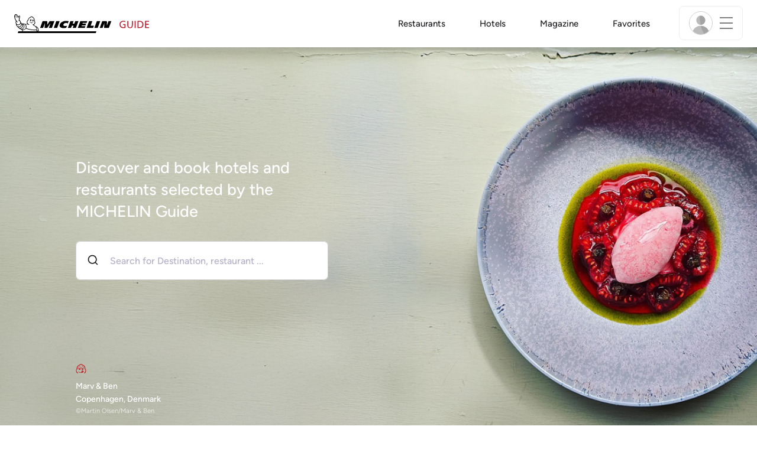

--- FILE ---
content_type: text/html;charset=utf-8
request_url: https://guide.michelin.com/dk/en?locationName=Traben-Trarbach
body_size: 59289
content:

<!DOCTYPE html>
<html class="full-screen-mobile" lang="en-DK" dir="">
<head>
    <meta charset="utf-8">
    <meta name="viewport" content="width=device-width, initial-scale=1.0, user-scalable=0">
    <meta name="author" content="">
    <meta name="theme-color" content="#fff">
    <meta property="og:site_name" content="MICHELIN Guide"/>

    
    
    
    <meta itemprop="name" content="MICHELIN Guide Restaurants & Hotels – the official website">
<meta property="og:title" content="MICHELIN Guide Restaurants & Hotels – the official website"/>
    
    <meta property="og:type" content="Article"/>
    <meta property="og:url" content="https://guide.michelin.com/dk/en"/>
    <meta name="description" content="MICHELIN-starred Restaurants, Bib Gourmand and the entire MICHELIN Guide Selection. The best addresses for fine dining, gourmet Articles and many more">
<meta property="og:description" content="MICHELIN-starred Restaurants, Bib Gourmand and the entire MICHELIN Guide Selection. The best addresses for fine dining, gourmet Articles and many more"/>
<meta itemprop="description" content="MICHELIN-starred Restaurants, Bib Gourmand and the entire MICHELIN Guide Selection. The best addresses for fine dining, gourmet Articles and many more">

    <meta name="layout" content="michelin_revamp"/>

    <meta name="google-site-verification" content="vFUp7XI3G-xKLevkT2qftuscMInOxirdCu0oYr7_uLM"/>
<meta name="google-site-verification" content="eZwPBJ-0r-9qysyJy_aEPti-m_vr-h_oUJy2qUR1144"/>
<meta name="branch:deeplink:$canonical_identifier" content="https://guide.michelin.com/dk/en"/>
<meta name="apple-itunes-app" content="app-id=1541129177, app-argument=https://guide.michelin.com/dk/en"/>

    <link rel="canonical" href="https://guide.michelin.com/dk/en"/>
    
        <link rel="alternate"
              href="https://guide.michelin.com/ae-az/ar"
              hreflang="ar-ae"/>
    
        <link rel="alternate"
              href="https://guide.michelin.com/ae-az/en"
              hreflang="en-ae"/>
    
        <link rel="alternate"
              href="https://guide.michelin.com/ar/es"
              hreflang="es-ar"/>
    
        <link rel="alternate"
              href="https://guide.michelin.com/at/de"
              hreflang="de-at"/>
    
        <link rel="alternate"
              href="https://guide.michelin.com/at/en"
              hreflang="en-at"/>
    
        <link rel="alternate"
              href="https://guide.michelin.com/be/fr"
              hreflang="fr-be"/>
    
        <link rel="alternate"
              href="https://guide.michelin.com/be/nl"
              hreflang="nl-be"/>
    
        <link rel="alternate"
              href="https://guide.michelin.com/br/pt_BR"
              hreflang="pt-br"/>
    
        <link rel="alternate"
              href="https://guide.michelin.com/ca/en"
              hreflang="en-ca"/>
    
        <link rel="alternate"
              href="https://guide.michelin.com/ca/fr"
              hreflang="fr-ca"/>
    
        <link rel="alternate"
              href="https://guide.michelin.com/hr/en"
              hreflang="en-hr"/>
    
        <link rel="alternate"
              href="https://guide.michelin.com/cz/en"
              hreflang="en-cz"/>
    
        <link rel="alternate"
              href="https://guide.michelin.com/dk/en"
              hreflang="en-dk"/>
    
        <link rel="alternate"
              href="https://guide.michelin.com/ae-du/ar"
              hreflang="ar-ae"/>
    
        <link rel="alternate"
              href="https://guide.michelin.com/ae-du/en"
              hreflang="en-ae"/>
    
        <link rel="alternate"
              href="https://guide.michelin.com/es/es"
              hreflang="es-es"/>
    
        <link rel="alternate"
              href="https://guide.michelin.com/ee/en"
              hreflang="en-ee"/>
    
        <link rel="alternate"
              href="https://guide.michelin.com/fi/en"
              hreflang="en-fi"/>
    
        <link rel="alternate"
              href="https://guide.michelin.com/fr/fr"
              hreflang="fr-fr"/>
    
        <link rel="alternate"
              href="https://guide.michelin.com/de/de"
              hreflang="de-de"/>
    
        <link rel="alternate"
              href="https://guide.michelin.com/en"
              hreflang="en"/>
    
        <link rel="alternate"
              href="https://guide.michelin.com/gr/en"
              hreflang="en-gr"/>
    
        <link rel="alternate"
              href="https://guide.michelin.com/hk/zh_HK"
              hreflang="zh-hk"/>
    
        <link rel="alternate"
              href="https://guide.michelin.com/hk/en"
              hreflang="en-hk"/>
    
        <link rel="alternate"
              href="https://guide.michelin.com/hu/en"
              hreflang="en-hu"/>
    
        <link rel="alternate"
              href="https://guide.michelin.com/is/en"
              hreflang="en-is"/>
    
        <link rel="alternate"
              href="https://guide.michelin.com/it/it"
              hreflang="it-it"/>
    
        <link rel="alternate"
              href="https://guide.michelin.com/jp/ja"
              hreflang="ja-jp"/>
    
        <link rel="alternate"
              href="https://guide.michelin.com/jp/en"
              hreflang="en-jp"/>
    
        <link rel="alternate"
              href="https://guide.michelin.com/lv/en"
              hreflang="en-lv"/>
    
        <link rel="alternate"
              href="https://guide.michelin.com/lt/en"
              hreflang="en-lt"/>
    
        <link rel="alternate"
              href="https://guide.michelin.com/lu/fr"
              hreflang="fr-lu"/>
    
        <link rel="alternate"
              href="https://guide.michelin.com/mo/zh_HK"
              hreflang="zh-mo"/>
    
        <link rel="alternate"
              href="https://guide.michelin.com/mo/en"
              hreflang="en-mo"/>
    
        <link rel="alternate"
              href="https://guide.michelin.com/my/en"
              hreflang="en-my"/>
    
        <link rel="alternate"
              href="https://guide.michelin.com/mt/en"
              hreflang="en-mt"/>
    
        <link rel="alternate"
              href="https://guide.michelin.com/mx/es"
              hreflang="es-mx"/>
    
        <link rel="alternate"
              href="https://guide.michelin.com/nl/nl"
              hreflang="nl-nl"/>
    
        <link rel="alternate"
              href="https://guide.michelin.com/no/en"
              hreflang="en-no"/>
    
        <link rel="alternate"
              href="https://guide.michelin.com/pl/en"
              hreflang="en-pl"/>
    
        <link rel="alternate"
              href="https://guide.michelin.com/pt/pt_PT"
              hreflang="pt-pt"/>
    
        <link rel="alternate"
              href="https://guide.michelin.com/qa/ar"
              hreflang="ar-qa"/>
    
        <link rel="alternate"
              href="https://guide.michelin.com/qa/en"
              hreflang="en-qa"/>
    
        <link rel="alternate"
              href="https://guide.michelin.com/ie/en"
              hreflang="en-ie"/>
    
        <link rel="alternate"
              href="https://guide.michelin.com/rs/en"
              hreflang="en-rs"/>
    
        <link rel="alternate"
              href="https://guide.michelin.com/sg/en"
              hreflang="en-sg"/>
    
        <link rel="alternate"
              href="https://guide.michelin.com/sg/zh_CN"
              hreflang="zh-sg"/>
    
        <link rel="alternate"
              href="https://guide.michelin.com/si/en"
              hreflang="en-si"/>
    
        <link rel="alternate"
              href="https://guide.michelin.com/kr/ko"
              hreflang="ko-kr"/>
    
        <link rel="alternate"
              href="https://guide.michelin.com/kr/en"
              hreflang="en-kr"/>
    
        <link rel="alternate"
              href="https://guide.michelin.com/se/en"
              hreflang="en-se"/>
    
        <link rel="alternate"
              href="https://guide.michelin.com/ch/fr"
              hreflang="fr-ch"/>
    
        <link rel="alternate"
              href="https://guide.michelin.com/ch/de"
              hreflang="de-ch"/>
    
        <link rel="alternate"
              href="https://guide.michelin.com/ch/it"
              hreflang="it-ch"/>
    
        <link rel="alternate"
              href="https://guide.michelin.com/tw/zh_TW"
              hreflang="zh-tw"/>
    
        <link rel="alternate"
              href="https://guide.michelin.com/tw/en"
              hreflang="en-tw"/>
    
        <link rel="alternate"
              href="https://guide.michelin.com/th/th"
              hreflang="th-th"/>
    
        <link rel="alternate"
              href="https://guide.michelin.com/th/en"
              hreflang="en-th"/>
    
        <link rel="alternate"
              href="https://guide.michelin.com/ph/en"
              hreflang="en-ph"/>
    
        <link rel="alternate"
              href="https://guide.michelin.com/tr/tr"
              hreflang="tr-tr"/>
    
        <link rel="alternate"
              href="https://guide.michelin.com/tr/en"
              hreflang="en-tr"/>
    
        <link rel="alternate"
              href="https://guide.michelin.com/gb/en"
              hreflang="en-gb"/>
    
        <link rel="alternate"
              href="https://guide.michelin.com/us/en"
              hreflang="en-us"/>
    
        <link rel="alternate"
              href="https://guide.michelin.com/vn/en"
              hreflang="en-vn"/>
    


    <title>MICHELIN Guide Restaurants & Hotels – the official website</title>
    <link rel="icon" type="image/png" href="https://guide.michelin.com/assets/favicon-45e15df562e54b4bdb27aa42ec1e03b7.png" sizes="48x53">
<link rel="apple-touch-icon" href="https://guide.michelin.com/assets/apple-touch-icon-e74a704c6e3aec3c201ebde35d97da6e.png">
<link rel="manifest" href="/manifest.webmanifest">


    
        

    

    
    
        <link rel="stylesheet" href="https://guide.michelin.com/assets/web/app.home-771cb5388efbc07f93aed30f0257bfd3.css"/>
    
    <noscript>
        <link rel="stylesheet" href="https://guide.michelin.com/assets/web/frontend/noscript-e23f3d5b4badcb723584ff6d85a2cd7e.css"/>
    </noscript>

    <!-- Global JS variables start -->
    <script type="text/javascript">
        window.ENVIRONMENT = 'PRODUCTION';
        window.GTM_ENVIRONMENT = 'Prod';
        window.dataLayer = window.dataLayer || [];
        window.dLayer = window.dLayer || {};
    </script>
    <!-- Global JS variables end -->

    

    

    
    <!-- Start Didomi -->
    
        <script type="text/javascript">
            window.didomiConfig = {"notice":{}};
            if (typeof window.didomiConfig.notice !== 'undefined') {
                window.didomiConfig.notice.enable = true;

                
                Object.assign(window.didomiConfig.notice, {"closeOnScroll":true,"closeOnScrollThreshold":10,"closeOnScrollThresholdType":"percent","closeOnClick":true});
                
            }
        </script>
    

    
        <script type="text/javascript">(function(){function i(e){if(!window.frames[e]){if(document.body&&document.body.firstChild){var t=document.body;var n=document.createElement("iframe");n.style.display="none";n.name=e;n.title=e;t.insertBefore(n,t.firstChild)}else{setTimeout(function(){i(e)},5)}}}function e(n,o,r,f,s){function e(e,t,n,i){if(typeof n!=="function"){return}if(!window[o]){window[o]=[]}var a=false;if(s){a=s(e,i,n)}if(!a){window[o].push({command:e,version:t,callback:n,parameter:i})}}e.stub=true;e.stubVersion=2;function t(i){if(!window[n]||window[n].stub!==true){return}if(!i.data){return}var a=typeof i.data==="string";var e;try{e=a?JSON.parse(i.data):i.data}catch(t){return}if(e[r]){var o=e[r];window[n](o.command,o.version,function(e,t){var n={};n[f]={returnValue:e,success:t,callId:o.callId};if(i.source){i.source.postMessage(a?JSON.stringify(n):n,"*")}},o.parameter)}}if(typeof window[n]!=="function"){window[n]=e;if(window.addEventListener){window.addEventListener("message",t,false)}else{window.attachEvent("onmessage",t)}}}e("__tcfapi","__tcfapiBuffer","__tcfapiCall","__tcfapiReturn");i("__tcfapiLocator")})();</script>
    
    <script type="text/javascript">(function(){(function(e,i,o){var n=document.createElement("link");n.rel="preconnect";n.as="script";var t=document.createElement("link");t.rel="dns-prefetch";t.as="script";var r=document.createElement("script");r.id="spcloader";r.type="text/javascript";r["async"]=true;r.charset="utf-8";window.didomiConfig=window.didomiConfig||{};window.didomiConfig.sdkPath=window.didomiConfig.sdkPath||o||"https://sdk.privacy-center.org/";const d=window.didomiConfig.sdkPath;var a=d+e+"/loader.js?target_type=notice&target="+i;if(window.didomiConfig&&window.didomiConfig.user){var c=window.didomiConfig.user;var s=c.country;var f=c.region;if(s){a=a+"&country="+s;if(f){a=a+"&region="+f}}}n.href=d;t.href=d;r.src=a;var m=document.getElementsByTagName("script")[0];m.parentNode.insertBefore(n,m);m.parentNode.insertBefore(t,m);m.parentNode.insertBefore(r,m)})("dc737c7b-2d4e-404e-860c-31cff0a656ec","7n9yqEaN")})();</script>
    <!-- End Didomi -->


    <script type="text/javascript">

    window.LS_KEY_PLUS_MEMBER = 'plus_member';
    window.LS_KEY_AUTH_TYPE = 'auth_type';
    window.LS_KEY_EMAIL = 'user_email';
    window.LS_PRO_AGENT = 'pro_agent';
    window.AUTH_TYPE_CODE = {
        local: 1,
        google: 2,
        apple: 3
    };
    var AUTH_ACCOUNT_TYPES = {
        email: 'email',
        socialApple: 'social-apple',
        socialGoogle: 'social-google',
        socialFacebook: 'social-facebook'
    };
    window.sessionStorageKeys = {
        beenThereModal: 'been_there_modal_shown',
        beenThereHotelModal: 'been_there_hotel_modal_shown',
        userProfile: 'user_profile'
    };

    window.localStorageKeys = {
        profileImage: 'profile_image'
    };

    /**
     * Parses auth token
     * @param token the auth token
     * @returns {any}
     */
    var parseAuthToken = function (token) {
        var base64Url = token.split('.')[1];
        var base64 = base64Url.replace(/-/g, '+').replace(/_/g, '/');
        var jsonPayload = decodeURIComponent(atob(base64).split('').map(function (c) {
            return '%' + ('00' + c.charCodeAt(0).toString(16)).slice(-2);
        }).join(''));

        return JSON.parse(jsonPayload);
    };

    /**
     * Gets auth data
     * @returns {{}|{token: *, user_id: *}}
     */
    var getAuthData = function () {
        try {
            var _token = localStorage.getItem("auth_token");
            var authPayload = parseAuthToken(_token);
            return {
                token: _token,
                user_id: authPayload.user_id,
                customer_id: authPayload.customer_id
            };
        } catch (e) {
            // noop
        }
        return {};
    };

    /**
     * Gets saved tablet plus info
     * @returns {{isPlusMember: boolean, isPlusMemberExpired: boolean, isTrialAvailable: boolean}}
     */
    var getSavedTabletPlus = function () {
        var _plus = {isPlusMember: false, isPlusMemberExpired: false, isTrialAvailable: true};
        if (!window.IS_SIGNED_IN) return _plus;
        try {
            var membershipStatusString = localStorage.getItem(window.LS_KEY_PLUS_MEMBER);
            if (!membershipStatusString) {
                // Backward compatibility
                _plus.isTrialAvailable = localStorage.getItem("is_plus_member") === '1';
                return _plus;
            }

            var currentDateUnix = new Date().getTime();
            var membershipStatus = JSON.parse(atob(membershipStatusString));
            _plus.isTrialAvailable = membershipStatus.isTrialAvailable;
            _plus.isPlusMember = membershipStatus.isPlusMember && currentDateUnix <= membershipStatus.expiryDate;
            _plus.isPlusMemberExpired = membershipStatus.isPlusMemberExpired || (membershipStatus.isPlusMember && currentDateUnix > membershipStatus.expiryDate);
        } catch (e) {
            // noop
        }
        return _plus;
    };

    /**
     * Checks if the user is pro agent
     * @returns {boolean}
     */
    var getProAgent = function () {
        try {
            var proAgentStatus = localStorage.getItem(window.LS_PRO_AGENT);
            return JSON.parse(atob(proAgentStatus));
        } catch (e) {
            // noop
        }
        return false;
    };

    /**
     * Get user profile in session storage
     * @return user profile object
     */
    var getUserProfile = function () {
        var _userProfileStorage = sessionStorage.getItem(window.sessionStorageKeys.userProfile);
        if (!_userProfileStorage) return null;
        try {
            var _atobProfile = atob(_userProfileStorage);
            var _userProfileObject = JSON.parse(decodeURIComponent(_atobProfile));
            if (_userProfileObject && _userProfileObject.hasOwnProperty("expires_in")) {
                var date = new Date();
                if (date.getTime() < _userProfileObject.expires_in) {
                    return {
                        firstName: _userProfileObject.firstName,
                        lastName: _userProfileObject.lastName,
                        isStaff: _userProfileObject.isStaff,
                        plusStartDate: _userProfileObject.plusStartDate,
                        plusExpiryDate: _userProfileObject.plusExpiryDate
                    };
                } else {
                    sessionStorage.removeItem(window.sessionStorageKeys.userProfile);
                }
            }
        } catch (e) {
            // noop
        }
        return null;
    };

    /**
     * Gets user account type
     * @param authType the auth type code
     * @returns {string}
     */
    var getUserType = function (authType) {
        var type = AUTH_ACCOUNT_TYPES.email;
        try {
            authType = parseInt(authType);
            if (authType === AUTH_TYPE_CODE.apple) {
                type = AUTH_ACCOUNT_TYPES.socialApple;
            } else if (authType === AUTH_TYPE_CODE.google) {
                type = AUTH_ACCOUNT_TYPES.socialGoogle;
            }
        } catch (e) {
            // noop
        }
        return type;
    };

    /**
     * Validates if the input contains only alphabetic characters and spaces.
     * @param {string} text - Input string to check.
     * @returns {boolean} True if valid, false otherwise.
     */
    var validateAlphabetic = function (text) {
        return !text.match(/(\p{Emoji_Presentation}|\p{Extended_Pictographic})/gu);
    };

    /**
     * Validate password with rule min 10 characters, at least 1 uppercase, at least 1 lowercase, at least 1 number and at least 1 special character.
     * @param password the password string
     * @returns {*}
     */
    var validatePassword = function (password) {
        if (!password || password.length === 0) return false;
        var pattern = /^(?=.*[A-Z])(?=.*[a-z])(?=.*\d)(?=.*[\p{P}\p{S}])[A-Za-z\d\p{P}\p{S}]{10,}$/u;
        return password.match(pattern);
    };

    /**
     * Get user email in local storage (expiry period 30 days)
     * @return user email object
     */
    var getUserEmailLocalStorage = function () {
        var _userEmailStorage = localStorage.getItem(window.LS_KEY_EMAIL);
        if (!_userEmailStorage) return {};
        try {
            return JSON.parse(atob(_userEmailStorage));
        } catch (e) {
            // Fallback for the non-encrypted
            return JSON.parse(_userEmailStorage);
        }
    };

    /**
     * Gets registered email in local storage
     * @returns {string|null} registered email
     */
    var registeredEmail = function () {
        var value = getUserEmailLocalStorage();
        if (!value || !value.email) return null;
        if (value.expires_in && new Date().getTime() < Number(value.expires_in)) {
            return value.email;
        } else if (value.expires_in) {
            localStorage.removeItem(window.LS_KEY_EMAIL);
        }
        return null;
    };

    var _authData = getAuthData();
    window.USER_ID = _authData && _authData.user_id ? String(_authData.user_id) : null;
    window.CUSTOMER_ID = _authData && _authData.customer_id ? String(_authData.customer_id) : null;
    window.IS_SIGNED_IN = window.USER_ID && window.USER_ID.length > 0;

    var _savedPlus = getSavedTabletPlus();
    window.IS_PLUS_MEMBER = _savedPlus.isPlusMember;
    window.IS_PLUS_MEMBER_EXPIRED = _savedPlus.isPlusMemberExpired;
    window.PLUS_TRIAL_AVAILABLE = _savedPlus.isTrialAvailable;
    window.USER_TYPE = getUserType(localStorage.getItem(window.LS_KEY_AUTH_TYPE));
    window.USER_PROFILE = getUserProfile();
    window.USER_PRO_AGENT = getProAgent();

</script>


    
<script type="text/javascript">

    window.GTM_ENVIRONMENT = window.GTM_ENVIRONMENT || 'Dev';
    window.DTM_LANGUAGE = 'en';
    window.DTM_CATEGORY = 'guide.homepage';
    window.DTM_CATEGORY_ABOUT = 'edito.about-us';
    window.DTM_GUIDE = 'Denmark';
    window.DTM_COUNTRY = 'dk';
    window.DTM_SITE = 'Denmark';
    window.DTM_USER_ISO3_COUNTRY = 'USA';

    function getGlobalTracking() {
        var _data = {
            environment: window.GTM_ENVIRONMENT,
            language: window.DTM_LANGUAGE,
            category: window.DTM_CATEGORY,
            guide: window.DTM_GUIDE,
            custom_event_timestamp: new Date().getTime(),
            USER_COUNTRY_ISO3_tech: window.DTM_USER_ISO3_COUNTRY,
            mobile_app: 'False'
        };

        if (window.DTM_CATEGORY !== window.DTM_CATEGORY_ABOUT) {
            // Based on the old spec, there is no country field in about page
            _data.country = window.DTM_COUNTRY;
        }
        if (!window.IS_ACCOUNT_DISABLED) {
            _data.isSignedIn = !!window.IS_SIGNED_IN;
            _data.isTabletPlusMember = !!window.IS_PLUS_MEMBER;
            _data.plus_trial_eligible = !!window.PLUS_TRIAL_AVAILABLE;
            if (window.IS_SIGNED_IN) {
                _data.user_id = window.USER_ID;
                _data.customer_id = window.CUSTOMER_ID;
                _data.user_type = window.USER_TYPE;
            }
        }
        return _data;
    }

    function getEcommerceGlobalTracking() {
        return {
            custom_event_timestamp: new Date().getTime(),
            email: registeredEmail(),
            firstname: window.USER_PROFILE && window.USER_PROFILE.firstName ? window.USER_PROFILE.firstName : '',
            lastname: window.USER_PROFILE && window.USER_PROFILE.lastName ? window.USER_PROFILE.lastName : ''
        };
    }

    var _globalTd = getGlobalTracking();
    Object.keys(_globalTd).forEach(function(key) {
      dLayer[key] = _globalTd[key];
    });
    dLayer['event'] = 'Country.' + window.DTM_SITE + '.' + window.DTM_LANGUAGE;


    window.dataLayer = window.dataLayer || [];
    
        window.dataLayer.push(dLayer);
    

</script>


    

    <!-- Google Tag Manager -->
    <script>(function(w,d,s,l,i){w[l]=w[l]||[];w[l].push({'gtm.start':
            new Date().getTime(),event:'gtm.js'});var f=d.getElementsByTagName(s)[0],
        j=d.createElement(s),dl=l!='dataLayer'?'&l='+l:'';j.async=true;j.src=
        'https://www.googletagmanager.com/gtm.js?id='+i+dl;f.parentNode.insertBefore(j,f);
    })(window,document,'script','dataLayer','GTM-NND8XGT');</script>
    <!-- End Google Tag Manager -->


    

    <script type="didomi/javascript" data-vendor="c:branch-V2dEBRxJ">
        // load Branch
        (function(b,r,a,n,c,h,_,s,d,k){if(!b[n]||!b[n]._q){for(;s<_.length;)c(h,_[s++]);d=r.createElement(a);d.async=1;d.src="https://cdn.branch.io/branch-latest.min.js";k=r.getElementsByTagName(a)[0];k.parentNode.insertBefore(d,k);b[n]=h}})(window,document,"script","branch",function(b,r){b[r]=function(){b._q.push([r,arguments])}},{_q:[],_v:1},"addListener banner closeBanner closeJourney data deepview deepviewCta first init link logout removeListener setBranchViewData setIdentity track trackCommerceEvent logEvent disableTracking getBrowserFingerprintId crossPlatformIds lastAttributedTouchData setAPIResponseCallback qrCode setRequestMetaData setAPIUrl getAPIUrl setDMAParamsForEEA".split(" "), 0);
        // init Branch
        branch.init('key_live_nk4zIsLRmj2yggvOK1GcFjoorznRXtvj', function (err, data) {
            if (!err) {
                window.BRANCH_INIT = true;
            } else {
                console.error('Branch initialization error:', err);
            }
        });
    </script>


    


    

    <script type="didomi/javascript" data-vendor="c:microsoft-analytics">
        (function(c,l,a,r,i,t,y){
            c[a]=c[a]||function(){(c[a].q=c[a].q||[]).push(arguments)};
            t=l.createElement(r);t.async=1;t.src="https://www.clarity.ms/tag/"+i;
            y=l.getElementsByTagName(r)[0];y.parentNode.insertBefore(t,y);
        })(window, document, "clarity", "script", "rk0nb4r2j8");
    </script>


</head>
<body class="lang-en" data-accept-cookie-url="/dk/en/public-rest/acceptCookie" data-accept-kameleoon-url="/dk/en/public-rest/acceptKameleoon" data-accept-cj-url="/dk/en/public-rest/acceptCj" data-category="guide.homepage" data-country="dk" data-guide="Denmark">




    <!-- Google Tag Manager (noscript) -->
    <noscript><iframe src="https://www.googletagmanager.com/ns.html?id=GTM-NND8XGT"
                      height="0" width="0" style="display:none;visibility:hidden"></iframe></noscript>
    <!-- End Google Tag Manager (noscript) -->





<!--[if lt IE 10]>
  <p class="browserupgrade">You are using an <strong>outdated</strong> browser. Please upgrade your browser to improve your experience.</p>
<![endif]-->


<!-- Start Navbar -->
<header class="header-wrapper js-navbar">
<nav class="d-flex header js-header">
    <!-- Start Logo -->
    <div class="header__logo">
        <a href="/dk/en"
           aria-label="Go to Homepage">
            <img src="https://guide.michelin.com/assets/images/michelin-guide-logo-dark-3a2375154bf280f461bfdf04fdc8519f.svg"
                 width="237" height="42" alt="MICHELIN Guide">
        </a>
    </div>

    <!-- Start Menu -->
    <div class="header__nav">
    
        <div class="header__menu">
            <ul class="header__menu--list">
                <li class="item ">
                    
                        <a href="/dk/en/restaurants"
                            class="link js-dtm-link"
                            data-event="Menu.restaurants"
                            data-category="guide.homepage"
                            data-country="dk"
                            data-guide="Denmark" data-dtm-redirection-to="/dk/en/restaurants"
                            >
                            Restaurants
                        </a>
                </li>
                
                    <li class="item ">
                        
                            <a href="/dk/en/hotels"
                                class="link js-dtm-link"
                                data-event="Menu.hotels"
                                data-category="guide.homepage"
                                data-country="dk"
                                data-guide="Denmark"
                                data-dtm-redirection-to="/dk/en/hotels"
                                >
                                    Hotels
                        </a>
                    </li>
                
                
                <li class="item ">
                    
                    <a href="/dk/en/articles"
                        class="link js-dtm-link"
                        data-event="Menu.magazine"
                        data-category="guide.homepage"
                        data-country="dk"
                        data-guide="Denmark"
                        data-dtm-redirection-to="/dk/en/articles"
                        >
                            Magazine
                    </a>
                </li>
                
                <li class="item ">
                    
                    <a href="/dk/en/restaurantlist"
                        class="link js-dtm-link"
                        data-event="Menu.favorites"
                        data-category="guide.homepage"
                        data-country="dk"
                        data-dtm-redirection-to="/dk/en/restaurantlist"
                        >
                            Favorites
                    </a>
                </li>
                
            </ul>
        </div>
    
    </div>
    <!-- Start Menu -->

    <!-- Start Toggle Account Menu -->
    <div class="header__account">
        <button class="header__account--button js-open-menubar js-dtm-link" type="button" aria-label="Menu"
                data-event="Menu.menu"
                data-category="guide.homepage"
                data-country="dk"
                data-guide="Denmark">
            
                <img src="https://guide.michelin.com/assets/images/icons/michelin-default-profile-image-3ee14e19410e06fe343151d6631ad6c1.png" alt="" class="image-round js-img-profile-menu" data-default-value="https://guide.michelin.com/assets/images/icons/michelin-default-profile-image-3ee14e19410e06fe343151d6631ad6c1.png"/>
            
            <span class="header__account--button-icon">
                <i class="burger-menu"></i>
            </span>
        </button>
    </div>
    <!-- End Toggle Account Menu -->
</nav>

</header>
<!-- End Navbar -->

<!-- Start Menu List Item -->
<div class="menubar js-menubar">
    <div class="menubar-wrapper">
        <div class="menubar-content">
            <ul class="menubar-content--list js-menu__container">
                
                
                    
                        
                        <li class="menubar-content--list-item">
                            <a class="link js-dtm-link"
                               href="/dk/en/restaurants"
                               target="_self" 
                               data-event="Menu.restaurants.burger"
                               data-category="guide.homepage"
                               data-country="dk"
                               data-guide="Denmark"
                               data-dtm-redirection-to="/dk/en/restaurants">Restaurants</a>
                        </li>
                        
                    
                
                    
                        
                        <li class="menubar-content--list-item">
                            <a class="link js-dtm-link"
                               href="/dk/en/hotels"
                               target="_self" 
                               data-event="Menu.hotels.burger"
                               data-category="guide.homepage"
                               data-country="dk"
                               data-guide="Denmark"
                               data-dtm-redirection-to="/dk/en/hotels">Hotels</a>
                        </li>
                        
                    
                
                    
                        
                        <li class="menubar-content--list-item">
                            <a class="link js-dtm-link"
                               href="/dk/en/member-program/becomeamember"
                               target="_self" 
                               data-event="Menu.plus.burger"
                               data-category="guide.homepage"
                               data-country="dk"
                               data-guide="Denmark"
                               data-dtm-redirection-to="/dk/en/member-program/becomeamember">MICHELIN Guide Plus</a>
                        </li>
                        
                    
                
                    
                        
                        <li class="menubar-content--list-item">
                            <a class="link js-dtm-link"
                               href="/dk/en/articles"
                               target="_self" 
                               data-event="Menu.magazine.burger"
                               data-category="guide.homepage"
                               data-country="dk"
                               data-guide="Denmark"
                               data-dtm-redirection-to="/dk/en/articles">Magazine</a>
                        </li>
                        
                    
                
                    
                        
                        <li class="menubar-content--list-item">
                            <a class="link js-dtm-link"
                               href="/dk/en/restaurantlist"
                               target="_self" 
                               data-event="Menu.favorites.burger"
                               data-category="guide.homepage"
                               data-country="dk"
                               data-guide="Denmark"
                               data-dtm-redirection-to="/dk/en/restaurantlist">My Favorites</a>
                        </li>
                        
                    
                
                    
                        
                        <li class="menubar-content--list-item">
                            <a class="link js-dtm-link"
                               href="https://intercom.help/michelin-guide-contact-us/en/"
                               target="_blank" rel="nofollow noopener"
                               data-event="Menu.contact.burger"
                               data-category="guide.homepage"
                               data-country="dk"
                               data-guide="Denmark"
                               data-dtm-redirection-to="https://intercom.help/michelin-guide-contact-us/en/">Contact us</a>
                        </li>
                        
                    
                
                    
                        
                        <li class="menubar-content--list-item">
                            <a class="link js-dtm-link"
                               href="/dk/en/subscribe"
                               target="_self" 
                               data-event="Menu.subscribe_nl.burger"
                               data-category="guide.homepage"
                               data-country="dk"
                               data-guide="Denmark"
                               data-dtm-redirection-to="/dk/en/subscribe">Subscribe to our newsletter</a>
                        </li>
                        
                    
                
                <li class="menubar-content--list-item list-separator"></li>
                <li class="menubar-content--list-item">
                    <span class="d-flex">
                        <a class="link link-icon js-menu__display-setting" href="#" data-toggle="modal" data-target="#selection-modal">
                            
                            <i class="icon map-marker"></i>
                            Denmark - English
                             - DKK
                        </a>
                    </span>
                </li>
            </ul>
        </div>
    </div>
</div>
<!-- End Menu List Item -->


<main class="">

    
<!-- Start Home Explore -->
<div class="home-banner-explore home-explore-hero d-none d-lg-block js-home__banner">
    <div class="home-banner-explore--container">
        <div class="image-bg lazy"
             data-bg="https://d3h1lg3ksw6i6b.cloudfront.net/media/image/2025/06/17/7bb5aad1f12444f8be146927a275b513_307064_pro_20.jpg">
            <noscript><img src="https://d3h1lg3ksw6i6b.cloudfront.net/media/image/2025/06/17/7bb5aad1f12444f8be146927a275b513_307064_pro_20.jpg" alt=""></noscript>
        </div>
    </div>

    <div class="home-banner-explore__content">
        <div class="home-restaurant--masthead">
            <div class="home-restaurant--masthead-container">
                <div class="row">
                    <div class="col col-12 col-xl-5">
                        <h1 class="home-restaurant--masthead-text">
                            Discover and book hotels and restaurants selected by the MICHELIN Guide
                        </h1>
                    </div>
                </div>
                
<div class="home-restaurant-search">
    <div class="home-banner-explore">
        <div class="row no-gutters">
            <div class="col col-12 col-xl-5">
                <div class="home-banner-explore__tabs">
                    <div class="tabs-container">
                        <div class="tab-content">
                            <div class="tabs-container__content js-autocomplete__container ">
                                <div class="tabs-container__content--restaurant">
                                    <form method="get" class="js-autocomplete__hotel_form"
                                          action="/dk/en/restaurants"
                                          data-suggest-url="/dk/en/suggestion">
                                        <input type="hidden" name="showMap" value=""/>
                                        
                                        <div class="typeahead__container flex-fill search-explore">
                                            
                                                <span class="search-hotelswrap--close js-close-msearch">
                                                    <img src="https://guide.michelin.com/assets/images/icons/icons8-arrow-left-30-5b09e45a520af07c51bf922aca8f8646.png" class="icon" height="18" alt=""/>
                                                </span>
                                            

                                            <div class="typeahead__field">
                                                <div class="search-explore__item js-autocomplete__search_box"
                                                     data-language-base="/dk/en"
                                                     data-restaurants-base="/dk/en/restaurants"
                                                     data-city-guide-base="/dk/en/best-of"
                                                     data-hotel-base="/dk/en/hotels-stays"
                                                     data-location-index="prod-locations-en"
                                                     data-cities-index="prod-cities-hotel-rest"
                                                     data-restaurant-index="prod-restaurants-en"
                                                     data-distance-index="prod-restaurants-en_sort_geo"
                                                     data-distinction-index="prod-restaurants-en_sort_distinction"
                                                     data-highest-price-index="prod-restaurants-en_sort_highest_price"
                                                     data-lowest-price-index="prod-restaurants-en_sort_lowest_price"
                                                     data-city-guide-index="prod-cityguides-en"
                                                     data-article-index="prod-articles-en"
                                                     data-polygon-area-index="prod-polygons-hotel-rest"
                                                     data-max-facet-items=""
                                                     data-site-code="dk"
                                                     data-site-name="Denmark"
                                                     data-site-level="COUNTRY"
                                                     data-language="en"
                                                     data-whitelisted-sites=""
                                                     data-whitelisted-countries=""
                                                     data-location-label="Locations"
                                                     data-restaurant-label="Restaurants"
                                                     data-city-guide-label="Best-of guides"
                                                     data-references-url="/dk/en/public-rest/references.json"
                                                     data-location-icon="https://guide.michelin.com/assets/images/icons/location-autocomplete-fae42e4ab0be8db89756825b769b07dd.svg"
                                                     data-restaurant-icon="https://guide.michelin.com/assets/images/icons/restaurant-autocomplete-4a3a0abde522269ec32055c6106d8902.svg"
                                                     data-city-guide-icon="https://guide.michelin.com/assets/images/icons/icons8-compass-96-4bcf5fd4fa251e260e99b2d814762fc7.png"
                                                     data-dtm-country="dk"
                                                     data-dtm-guide="Denmark"
                                                     data-search-placeholder="Search for Destination, restaurant ..."
                                                     data-search-nearby-placeholder="Find restaurants"
                                                     data-search-map-placeholder="Search in the map"
                                                     data-search-q="">
                                                    
                                                        <input type="hidden" name="q" value=""
                                                               class="js-search__q">

                                                        <div class="form-control search-explore__item--input js-search__field js-toggle-msearch"></div>
                                                    
                                                </div>
                                            </div>
                                        </div>
                                    </form>
                                </div>

                                <div class="search-explore-result js-explore-result">
                                    <div class="input-group input-search">
                                        <div class="typeahead__container flex-fill">
                                            <div class="typeahead__result js-autocomplete__search_results">
                                                <div class="typeahead__list js-autocomplete__search_hits"></div>
                                            </div>
                                        </div>
                                    </div>
                                </div>
                            </div>
                        </div>
                    </div>
                </div>
            </div>

            
        </div>
    </div>
</div>

            </div>
        </div>

        <div class="home-banner-explore__footer">
            
                
                
                    
                
                <div class="home-banner-explore__footer--restaurants">
                    <a href="/dk/en/capital-region/copenhagen/restaurant/marv-ben" target="_blank" rel="nofollow noopener">
                        
                        <span class="distinction-icon rest-badgeicon"><img src="https://guide.michelin.com/assets/images/icons/bib-gourmand-1cdd0611ba6b620ab4815bed020274dd.svg" class="michelin-award" alt=""/></span>
                        <p class="home-banner-explore__footer--country">
                            Marv &amp; Ben
                        </p>

                        <p class="home-banner-explore__footer--address">
                            Copenhagen, Denmark
                        </p>
                        
                            <p class="home-banner-explore__footer--copy">&copy;Martin Olsen/Marv &amp; Ben</p>
                        
                    </a>
                </div>
            
        </div>
    </div>
</div>
<!-- End Home Explore -->

<!-- Start Restaurant Wizard -->
<section class="section-search section-search--restaurant d-block d-lg-none">
    <h2 class="section-search--label">
        Restaurants
    </h2>
    
<div class="home-restaurant-search">
    <div class="home-banner-explore">
        <div class="row no-gutters">
            <div class="col col-12 col-xl-5">
                <div class="home-banner-explore__tabs">
                    <div class="tabs-container">
                        <div class="tab-content">
                            <div class="tabs-container__content js-autocomplete__container ">
                                <div class="tabs-container__content--restaurant">
                                    <form method="get" class="js-autocomplete__hotel_form"
                                          action="/dk/en/restaurants"
                                          data-suggest-url="/dk/en/suggestion">
                                        <input type="hidden" name="showMap" value=""/>
                                        
                                        <div class="typeahead__container flex-fill search-explore">
                                            
                                                <span class="search-hotelswrap--close js-close-msearch">
                                                    <img src="https://guide.michelin.com/assets/images/icons/icons8-arrow-left-30-5b09e45a520af07c51bf922aca8f8646.png" class="icon" height="18" alt=""/>
                                                </span>
                                            

                                            <div class="typeahead__field">
                                                <div class="search-explore__item js-autocomplete__search_box"
                                                     data-language-base="/dk/en"
                                                     data-restaurants-base="/dk/en/restaurants"
                                                     data-city-guide-base="/dk/en/best-of"
                                                     data-hotel-base="/dk/en/hotels-stays"
                                                     data-location-index="prod-locations-en"
                                                     data-cities-index="prod-cities-hotel-rest"
                                                     data-restaurant-index="prod-restaurants-en"
                                                     data-distance-index="prod-restaurants-en_sort_geo"
                                                     data-distinction-index="prod-restaurants-en_sort_distinction"
                                                     data-highest-price-index="prod-restaurants-en_sort_highest_price"
                                                     data-lowest-price-index="prod-restaurants-en_sort_lowest_price"
                                                     data-city-guide-index="prod-cityguides-en"
                                                     data-article-index="prod-articles-en"
                                                     data-polygon-area-index="prod-polygons-hotel-rest"
                                                     data-max-facet-items=""
                                                     data-site-code="dk"
                                                     data-site-name="Denmark"
                                                     data-site-level="COUNTRY"
                                                     data-language="en"
                                                     data-whitelisted-sites=""
                                                     data-whitelisted-countries=""
                                                     data-location-label="Locations"
                                                     data-restaurant-label="Restaurants"
                                                     data-city-guide-label="Best-of guides"
                                                     data-references-url="/dk/en/public-rest/references.json"
                                                     data-location-icon="https://guide.michelin.com/assets/images/icons/location-autocomplete-fae42e4ab0be8db89756825b769b07dd.svg"
                                                     data-restaurant-icon="https://guide.michelin.com/assets/images/icons/restaurant-autocomplete-4a3a0abde522269ec32055c6106d8902.svg"
                                                     data-city-guide-icon="https://guide.michelin.com/assets/images/icons/icons8-compass-96-4bcf5fd4fa251e260e99b2d814762fc7.png"
                                                     data-dtm-country="dk"
                                                     data-dtm-guide="Denmark"
                                                     data-search-placeholder="Search for Destination, restaurant ..."
                                                     data-search-nearby-placeholder="Find restaurants"
                                                     data-search-map-placeholder="Search in the map"
                                                     data-search-q="">
                                                    
                                                        <input type="hidden" name="q" value=""
                                                               class="js-search__q">

                                                        <div class="form-control search-explore__item--input js-search__field js-toggle-msearch"></div>
                                                    
                                                </div>
                                            </div>
                                        </div>
                                    </form>
                                </div>

                                <div class="search-explore-result js-explore-result">
                                    <div class="input-group input-search">
                                        <div class="typeahead__container flex-fill">
                                            <div class="typeahead__result js-autocomplete__search_results">
                                                <div class="typeahead__list js-autocomplete__search_hits"></div>
                                            </div>
                                        </div>
                                    </div>
                                </div>
                            </div>
                        </div>
                    </div>
                </div>
            </div>

            
        </div>
    </div>
</div>

</section>
<!-- End Restaurant Wizard -->





    
        
<!-- Start Custom Section -->
<section class="section-main section-experience">
    <div class="container">
        <div class="section-header have-slider-nav">
            <h2 class="section__heading section__heading_title">Latest News</h2>

            <div class="btn-carousel hide-not-dekstop">
                <button class="btn btn-outline-secondary btn-sm btn-carousel__link js-prev-carousel"
                        data-target="js-owl-custom-section-0" aria-label="Previous Latest News">
                    <img src="https://guide.michelin.com/assets/images/icons/icons8-arrow-left-30-5b09e45a520af07c51bf922aca8f8646.png" height="12" width="12" class="icon" alt=""/>
                </button>
                <button class="btn btn-outline-secondary btn-sm btn-carousel__link js-next-carousel"
                        data-target="js-owl-custom-section-0" aria-label="Next Latest News">
                    <img src="https://guide.michelin.com/assets/images/icons/icons8-arrow-right-30-9d5442662332e910518a7337006e2f03.png" height="12" width="12" class="icon" alt=""/>
                </button>
            </div>
        </div>

        <div class="section-main-content">
            <div class="owl-mobile-fitwidth owl-card-box">
                <div class="owl-carousel owl-theme" id="js-owl-custom-section-0" data-padding="0">
                    
                        <div class="item pb-0">
                            <div class="card__menu js-match-height" data-index="0">
    <div class="card__menu-image">
        
            <a href="https://guide.michelin.com/dk/en/article/travel/all-the-michelin-key-hotels-in-the-nordic-countries-denmark-finland-iceland-norway-sweden" class="image-wrapper lazy"
               target="_blank" aria-label="Open The First MICHELIN Key Hotels in Denmark Announced!"
               data-position-x="50" data-position-y="50"
               data-bg="https://static.prod.r53.tablethotels.com/media/hotels/slideshow_images_staged/large/1444967.jpg" rel="nofollow noopener">
                

                <noscript><img src="https://static.prod.r53.tablethotels.com/media/hotels/slideshow_images_staged/large/1444967.jpg" width="262" height="203" alt=""></noscript>
            </a>
        
    </div>

    <div class="card__menu-content js-match-height-content">
        <h3 class="card__menu-content--title experiences__title">
            <a href="https://guide.michelin.com/dk/en/article/travel/all-the-michelin-key-hotels-in-the-nordic-countries-denmark-finland-iceland-norway-sweden" aria-label="Open The First MICHELIN Key Hotels in Denmark Announced!"
               target="_blank" rel="nofollow noopener">
                The First MICHELIN Key Hotels in Denmark Announced!
            </a>
        </h3>

        <div class="experiences__description">
            
        </div>
    </div>

    
    <a href="https://guide.michelin.com/dk/en/article/travel/all-the-michelin-key-hotels-in-the-nordic-countries-denmark-finland-iceland-norway-sweden" class="link" aria-label="Open The First MICHELIN Key Hotels in Denmark Announced!"
       target="_blank" rel="nofollow noopener"></a>
</div>

                        </div>
                    
                        <div class="item pb-0">
                            <div class="card__menu js-match-height" data-index="1">
    <div class="card__menu-image">
        
            <a href="https://guide.michelin.com/is/en/article/travel/retreat-blue-lagoon-iceland-moss-michelin-key-star" class="image-wrapper lazy"
               target="_blank" aria-label="Open Iceland’s One Key Volcanic Wonderland"
               data-position-x="50" data-position-y="50"
               data-bg="https://static.prod.r53.tablethotels.com/media/hotels/slideshow_images_staged/large/1376844.jpg" rel="nofollow noopener">
                

                <noscript><img src="https://static.prod.r53.tablethotels.com/media/hotels/slideshow_images_staged/large/1376844.jpg" width="262" height="203" alt=""></noscript>
            </a>
        
    </div>

    <div class="card__menu-content js-match-height-content">
        <h3 class="card__menu-content--title experiences__title">
            <a href="https://guide.michelin.com/is/en/article/travel/retreat-blue-lagoon-iceland-moss-michelin-key-star" aria-label="Open Iceland’s One Key Volcanic Wonderland"
               target="_blank" rel="nofollow noopener">
                Iceland’s One Key Volcanic Wonderland
            </a>
        </h3>

        <div class="experiences__description">
            
        </div>
    </div>

    
    <a href="https://guide.michelin.com/is/en/article/travel/retreat-blue-lagoon-iceland-moss-michelin-key-star" class="link" aria-label="Open Iceland’s One Key Volcanic Wonderland"
       target="_blank" rel="nofollow noopener"></a>
</div>

                        </div>
                    
                        <div class="item pb-0">
                            <div class="card__menu js-match-height" data-index="2">
    <div class="card__menu-image">
        
            <a href="https://guide.michelin.com/dk/en/article/travel/cool-destination-designer-hotels-copenhagen-denmark" class="image-wrapper lazy"
               target="_blank" aria-label="Open Hotels That Define Copenhagen Cool"
               data-position-x="50" data-position-y="50"
               data-bg="https://d3h1lg3ksw6i6b.cloudfront.net/media/image/2025/07/11/457302680f384cc091af65b93bf0f0ee_Manon_Les_Suites_Guldsmeden_Copenhagen_Denmark_-_Hero_%281%29.jpg" rel="nofollow noopener">
                

                <noscript><img src="https://d3h1lg3ksw6i6b.cloudfront.net/media/image/2025/07/11/457302680f384cc091af65b93bf0f0ee_Manon_Les_Suites_Guldsmeden_Copenhagen_Denmark_-_Hero_%281%29.jpg" width="262" height="203" alt=""></noscript>
            </a>
        
    </div>

    <div class="card__menu-content js-match-height-content">
        <h3 class="card__menu-content--title experiences__title">
            <a href="https://guide.michelin.com/dk/en/article/travel/cool-destination-designer-hotels-copenhagen-denmark" aria-label="Open Hotels That Define Copenhagen Cool"
               target="_blank" rel="nofollow noopener">
                Hotels That Define Copenhagen Cool
            </a>
        </h3>

        <div class="experiences__description">
            
        </div>
    </div>

    
    <a href="https://guide.michelin.com/dk/en/article/travel/cool-destination-designer-hotels-copenhagen-denmark" class="link" aria-label="Open Hotels That Define Copenhagen Cool"
       target="_blank" rel="nofollow noopener"></a>
</div>

                        </div>
                    
                        <div class="item pb-0">
                            <div class="card__menu js-match-height" data-index="3">
    <div class="card__menu-image">
        
            <a href="https://guide.michelin.com/dk/en/article/travel/the-best-michelin-hotels-for-seeing-the-northern-lights-aurora-borealis" class="image-wrapper lazy"
               target="_blank" aria-label="Open MICHELIN Key Hotels for Watching the Northern Lights"
               data-position-x="50" data-position-y="50"
               data-bg="https://static.prod.r53.tablethotels.com/media/hotels/slideshow_images_staged/large/1327129.jpg" rel="nofollow noopener">
                

                <noscript><img src="https://static.prod.r53.tablethotels.com/media/hotels/slideshow_images_staged/large/1327129.jpg" width="262" height="203" alt=""></noscript>
            </a>
        
    </div>

    <div class="card__menu-content js-match-height-content">
        <h3 class="card__menu-content--title experiences__title">
            <a href="https://guide.michelin.com/dk/en/article/travel/the-best-michelin-hotels-for-seeing-the-northern-lights-aurora-borealis" aria-label="Open MICHELIN Key Hotels for Watching the Northern Lights"
               target="_blank" rel="nofollow noopener">
                MICHELIN Key Hotels for Watching the Northern Lights
            </a>
        </h3>

        <div class="experiences__description">
            
        </div>
    </div>

    
    <a href="https://guide.michelin.com/dk/en/article/travel/the-best-michelin-hotels-for-seeing-the-northern-lights-aurora-borealis" class="link" aria-label="Open MICHELIN Key Hotels for Watching the Northern Lights"
       target="_blank" rel="nofollow noopener"></a>
</div>

                        </div>
                    
                        <div class="item pb-0">
                            <div class="card__menu js-match-height" data-index="4">
    <div class="card__menu-image">
        
            <a href="https://guide.michelin.com/is/en/article/travel/hotel-ranga-iceland-paraglide-over-lava-fields-hike-up-glaciers-watch-the-northern-lights-from-a-geothermal-hot-tub" class="image-wrapper lazy"
               target="_blank" aria-label="Open One-Key Hotel Rangá: The ultimate Icelandic Adventure"
               data-position-x="50" data-position-y="50"
               data-bg="https://static.prod.r53.tablethotels.com/media/hotels/slideshow_images_staged/large/1269476.jpg" rel="nofollow noopener">
                

                <noscript><img src="https://static.prod.r53.tablethotels.com/media/hotels/slideshow_images_staged/large/1269476.jpg" width="262" height="203" alt=""></noscript>
            </a>
        
    </div>

    <div class="card__menu-content js-match-height-content">
        <h3 class="card__menu-content--title experiences__title">
            <a href="https://guide.michelin.com/is/en/article/travel/hotel-ranga-iceland-paraglide-over-lava-fields-hike-up-glaciers-watch-the-northern-lights-from-a-geothermal-hot-tub" aria-label="Open One-Key Hotel Rangá: The ultimate Icelandic Adventure"
               target="_blank" rel="nofollow noopener">
                One-Key Hotel Rangá: The ultimate Icelandic Adventure
            </a>
        </h3>

        <div class="experiences__description">
            
        </div>
    </div>

    
    <a href="https://guide.michelin.com/is/en/article/travel/hotel-ranga-iceland-paraglide-over-lava-fields-hike-up-glaciers-watch-the-northern-lights-from-a-geothermal-hot-tub" class="link" aria-label="Open One-Key Hotel Rangá: The ultimate Icelandic Adventure"
       target="_blank" rel="nofollow noopener"></a>
</div>

                        </div>
                    
                </div>
            </div>
            
        </div>
    </div>
</section>
<!-- End Custom Section -->

    

    
        
<!-- Start Custom Section -->
<section class="section-main section-experience">
    <div class="container">
        <div class="section-header have-slider-nav">
            <h2 class="section__heading section__heading_title">Michelin Guide Itineraries</h2>

            <div class="btn-carousel hide-not-dekstop">
                <button class="btn btn-outline-secondary btn-sm btn-carousel__link js-prev-carousel"
                        data-target="js-owl-custom-section-1" aria-label="Previous Michelin Guide Itineraries">
                    <img src="https://guide.michelin.com/assets/images/icons/icons8-arrow-left-30-5b09e45a520af07c51bf922aca8f8646.png" height="12" width="12" class="icon" alt=""/>
                </button>
                <button class="btn btn-outline-secondary btn-sm btn-carousel__link js-next-carousel"
                        data-target="js-owl-custom-section-1" aria-label="Next Michelin Guide Itineraries">
                    <img src="https://guide.michelin.com/assets/images/icons/icons8-arrow-right-30-9d5442662332e910518a7337006e2f03.png" height="12" width="12" class="icon" alt=""/>
                </button>
            </div>
        </div>

        <div class="section-main-content">
            <div class="owl-mobile-fitwidth owl-card-box">
                <div class="owl-carousel owl-theme" id="js-owl-custom-section-1" data-padding="0">
                    
                        <div class="item pb-0">
                            <div class="card__menu js-match-height" data-index="0">
    <div class="card__menu-image">
        
            <a href="https://guide.michelin.com/dk/en/article/travel/2-days-in-copenhagen" class="image-wrapper lazy"
               target="_blank" aria-label="Open 2 Days in Copenhagen, Denmark"
               data-position-x="50" data-position-y="50"
               data-bg="https://d3h1lg3ksw6i6b.cloudfront.net/media/image/2024/11/06/1206852830424c63a93ceb13957918a5_iStock-1792714862.jpg" rel="nofollow noopener">
                

                <noscript><img src="https://d3h1lg3ksw6i6b.cloudfront.net/media/image/2024/11/06/1206852830424c63a93ceb13957918a5_iStock-1792714862.jpg" width="262" height="203" alt=""></noscript>
            </a>
        
    </div>

    <div class="card__menu-content js-match-height-content">
        <h3 class="card__menu-content--title experiences__title">
            <a href="https://guide.michelin.com/dk/en/article/travel/2-days-in-copenhagen" aria-label="Open 2 Days in Copenhagen, Denmark"
               target="_blank" rel="nofollow noopener">
                2 Days in Copenhagen, Denmark
            </a>
        </h3>

        <div class="experiences__description">
            
        </div>
    </div>

    
    <a href="https://guide.michelin.com/dk/en/article/travel/2-days-in-copenhagen" class="link" aria-label="Open 2 Days in Copenhagen, Denmark"
       target="_blank" rel="nofollow noopener"></a>
</div>

                        </div>
                    
                        <div class="item pb-0">
                            <div class="card__menu js-match-height" data-index="1">
    <div class="card__menu-image">
        
            <a href="https://guide.michelin.com/dk/en/article/travel/2-days-in-helsinki" class="image-wrapper lazy"
               target="_blank" aria-label="Open 2 Days in Helsinki, Finland"
               data-position-x="50" data-position-y="50"
               data-bg="https://d3h1lg3ksw6i6b.cloudfront.net/media/image/2024/10/25/93f3b572908041039ac2d0113f779310_The_Old_Port.jpg" rel="nofollow noopener">
                

                <noscript><img src="https://d3h1lg3ksw6i6b.cloudfront.net/media/image/2024/10/25/93f3b572908041039ac2d0113f779310_The_Old_Port.jpg" width="262" height="203" alt=""></noscript>
            </a>
        
    </div>

    <div class="card__menu-content js-match-height-content">
        <h3 class="card__menu-content--title experiences__title">
            <a href="https://guide.michelin.com/dk/en/article/travel/2-days-in-helsinki" aria-label="Open 2 Days in Helsinki, Finland"
               target="_blank" rel="nofollow noopener">
                2 Days in Helsinki, Finland
            </a>
        </h3>

        <div class="experiences__description">
            
        </div>
    </div>

    
    <a href="https://guide.michelin.com/dk/en/article/travel/2-days-in-helsinki" class="link" aria-label="Open 2 Days in Helsinki, Finland"
       target="_blank" rel="nofollow noopener"></a>
</div>

                        </div>
                    
                        <div class="item pb-0">
                            <div class="card__menu js-match-height" data-index="2">
    <div class="card__menu-image">
        
            <a href="https://guide.michelin.com/dk/en/article/travel/2-days-in-reykjavik" class="image-wrapper lazy"
               target="_blank" aria-label="Open 2 Days in Reykjavík, Iceland"
               data-position-x="50" data-position-y="50"
               data-bg="https://d3h1lg3ksw6i6b.cloudfront.net/media/image/2024/11/21/10bbe6a3d76742419a9cefbf41668b88_Reykjavik_Aerial_City_View.jpg" rel="nofollow noopener">
                

                <noscript><img src="https://d3h1lg3ksw6i6b.cloudfront.net/media/image/2024/11/21/10bbe6a3d76742419a9cefbf41668b88_Reykjavik_Aerial_City_View.jpg" width="262" height="203" alt=""></noscript>
            </a>
        
    </div>

    <div class="card__menu-content js-match-height-content">
        <h3 class="card__menu-content--title experiences__title">
            <a href="https://guide.michelin.com/dk/en/article/travel/2-days-in-reykjavik" aria-label="Open 2 Days in Reykjavík, Iceland"
               target="_blank" rel="nofollow noopener">
                2 Days in Reykjavík, Iceland
            </a>
        </h3>

        <div class="experiences__description">
            
        </div>
    </div>

    
    <a href="https://guide.michelin.com/dk/en/article/travel/2-days-in-reykjavik" class="link" aria-label="Open 2 Days in Reykjavík, Iceland"
       target="_blank" rel="nofollow noopener"></a>
</div>

                        </div>
                    
                        <div class="item pb-0">
                            <div class="card__menu js-match-height" data-index="3">
    <div class="card__menu-image">
        
            <a href="https://guide.michelin.com/dk/en/article/travel/2-days-in-oslo" class="image-wrapper lazy"
               target="_blank" aria-label="Open 2 Days in Oslo, Norway"
               data-position-x="50" data-position-y="50"
               data-bg="https://d3h1lg3ksw6i6b.cloudfront.net/media/image/2024/08/15/347e7c22bbb14aba891d6a14b3963a9c_View_of_Oslo_Norway.jpg" rel="nofollow noopener">
                

                <noscript><img src="https://d3h1lg3ksw6i6b.cloudfront.net/media/image/2024/08/15/347e7c22bbb14aba891d6a14b3963a9c_View_of_Oslo_Norway.jpg" width="262" height="203" alt=""></noscript>
            </a>
        
    </div>

    <div class="card__menu-content js-match-height-content">
        <h3 class="card__menu-content--title experiences__title">
            <a href="https://guide.michelin.com/dk/en/article/travel/2-days-in-oslo" aria-label="Open 2 Days in Oslo, Norway"
               target="_blank" rel="nofollow noopener">
                2 Days in Oslo, Norway
            </a>
        </h3>

        <div class="experiences__description">
            
        </div>
    </div>

    
    <a href="https://guide.michelin.com/dk/en/article/travel/2-days-in-oslo" class="link" aria-label="Open 2 Days in Oslo, Norway"
       target="_blank" rel="nofollow noopener"></a>
</div>

                        </div>
                    
                        <div class="item pb-0">
                            <div class="card__menu js-match-height" data-index="4">
    <div class="card__menu-image">
        
            <a href="https://guide.michelin.com/dk/en/article/travel/2-days-in-stockholm" class="image-wrapper lazy"
               target="_blank" aria-label="Open 2 Days in Stockholm, Sweden"
               data-position-x="50" data-position-y="50"
               data-bg="https://d3h1lg3ksw6i6b.cloudfront.net/media/image/2024/11/20/b550c31887074f9486e6b8ae09bd4343_iStock-846355166.jpg" rel="nofollow noopener">
                

                <noscript><img src="https://d3h1lg3ksw6i6b.cloudfront.net/media/image/2024/11/20/b550c31887074f9486e6b8ae09bd4343_iStock-846355166.jpg" width="262" height="203" alt=""></noscript>
            </a>
        
    </div>

    <div class="card__menu-content js-match-height-content">
        <h3 class="card__menu-content--title experiences__title">
            <a href="https://guide.michelin.com/dk/en/article/travel/2-days-in-stockholm" aria-label="Open 2 Days in Stockholm, Sweden"
               target="_blank" rel="nofollow noopener">
                2 Days in Stockholm, Sweden
            </a>
        </h3>

        <div class="experiences__description">
            
        </div>
    </div>

    
    <a href="https://guide.michelin.com/dk/en/article/travel/2-days-in-stockholm" class="link" aria-label="Open 2 Days in Stockholm, Sweden"
       target="_blank" rel="nofollow noopener"></a>
</div>

                        </div>
                    
                </div>
            </div>
            
        </div>
    </div>
</section>
<!-- End Custom Section -->

    

    
        
<!-- Start Custom Section -->
<section class="section-main section-experience">
    <div class="container">
        <div class="section-header have-slider-nav">
            <h2 class="section__heading section__heading_title">About The MICHELIN Guide</h2>

            <div class="btn-carousel hide-not-dekstop">
                <button class="btn btn-outline-secondary btn-sm btn-carousel__link js-prev-carousel"
                        data-target="js-owl-custom-section-2" aria-label="Previous About The MICHELIN Guide">
                    <img src="https://guide.michelin.com/assets/images/icons/icons8-arrow-left-30-5b09e45a520af07c51bf922aca8f8646.png" height="12" width="12" class="icon" alt=""/>
                </button>
                <button class="btn btn-outline-secondary btn-sm btn-carousel__link js-next-carousel"
                        data-target="js-owl-custom-section-2" aria-label="Next About The MICHELIN Guide">
                    <img src="https://guide.michelin.com/assets/images/icons/icons8-arrow-right-30-9d5442662332e910518a7337006e2f03.png" height="12" width="12" class="icon" alt=""/>
                </button>
            </div>
        </div>

        <div class="section-main-content">
            <div class="owl-mobile-fitwidth owl-card-box">
                <div class="owl-carousel owl-theme" id="js-owl-custom-section-2" data-padding="0">
                    
                        <div class="item pb-0">
                            <div class="card__menu js-match-height" data-index="0">
    <div class="card__menu-image">
        
            <a href="https://guide.michelin.com/dk/en/article/features/what-is-a-michelin-star" class="image-wrapper lazy"
               target="_blank" aria-label="Open What is a MICHELIN Star?"
               data-position-x="50" data-position-y="50"
               data-bg="https://axwwgrkdco.cloudimg.io/v7/__gmpics__/11ed6dcc34bc4aecb1970e911144cb59" rel="nofollow noopener">
                

                <noscript><img src="https://axwwgrkdco.cloudimg.io/v7/__gmpics__/11ed6dcc34bc4aecb1970e911144cb59" width="262" height="203" alt=""></noscript>
            </a>
        
    </div>

    <div class="card__menu-content js-match-height-content">
        <h3 class="card__menu-content--title experiences__title">
            <a href="https://guide.michelin.com/dk/en/article/features/what-is-a-michelin-star" aria-label="Open What is a MICHELIN Star?"
               target="_blank" rel="nofollow noopener">
                What is a MICHELIN Star?
            </a>
        </h3>

        <div class="experiences__description">
            
        </div>
    </div>

    
    <a href="https://guide.michelin.com/dk/en/article/features/what-is-a-michelin-star" class="link" aria-label="Open What is a MICHELIN Star?"
       target="_blank" rel="nofollow noopener"></a>
</div>

                        </div>
                    
                        <div class="item pb-0">
                            <div class="card__menu js-match-height" data-index="1">
    <div class="card__menu-image">
        
            <a href="https://guide.michelin.com/dk/en/article/features/the-bib-gourmand" class="image-wrapper lazy"
               target="_blank" aria-label="Open What is the MICHELIN Bib Gourmand Award?"
               data-position-x="50" data-position-y="50"
               data-bg="https://axwwgrkdco.cloudimg.io/v7/__gmpics__/d93c817bab914fc48ee66769831f868a" rel="nofollow noopener">
                

                <noscript><img src="https://axwwgrkdco.cloudimg.io/v7/__gmpics__/d93c817bab914fc48ee66769831f868a" width="262" height="203" alt=""></noscript>
            </a>
        
    </div>

    <div class="card__menu-content js-match-height-content">
        <h3 class="card__menu-content--title experiences__title">
            <a href="https://guide.michelin.com/dk/en/article/features/the-bib-gourmand" aria-label="Open What is the MICHELIN Bib Gourmand Award?"
               target="_blank" rel="nofollow noopener">
                What is the MICHELIN Bib Gourmand Award?
            </a>
        </h3>

        <div class="experiences__description">
            
        </div>
    </div>

    
    <a href="https://guide.michelin.com/dk/en/article/features/the-bib-gourmand" class="link" aria-label="Open What is the MICHELIN Bib Gourmand Award?"
       target="_blank" rel="nofollow noopener"></a>
</div>

                        </div>
                    
                        <div class="item pb-0">
                            <div class="card__menu js-match-height" data-index="2">
    <div class="card__menu-image">
        
            <a href="https://guide.michelin.com/dk/en/article/news-and-views/the-michelin-guide-app-is-a-milestone" class="image-wrapper image-cover"
               target="_blank"
               aria-label="Open Get The Free MICHELIN Guide App" rel="nofollow noopener">
                

                <picture>
                    
                        <source srcset="https://robert-parker-michelin-global-prod.s3.amazonaws.com/media/image/2023/08/04/5d59fd022384446eb37914deb70b6965_app-screens-euro.webp" type="image/webp">
                    
                    <img data-src="https://robert-parker-michelin-global-prod.s3.amazonaws.com/media/image/2023/08/04/5d59fd022384446eb37914deb70b6965_app-screens-euro.jpg" width="262" height="203" class="card-post__img lazy"
                         alt=""/>
                    <noscript><img src="https://robert-parker-michelin-global-prod.s3.amazonaws.com/media/image/2023/08/04/5d59fd022384446eb37914deb70b6965_app-screens-euro.jpg" width="262" height="203" class="card-post__img"
                                   alt=""/></noscript>
                </picture>
            </a>
        
    </div>

    <div class="card__menu-content js-match-height-content">
        <h3 class="card__menu-content--title experiences__title">
            <a href="https://guide.michelin.com/dk/en/article/news-and-views/the-michelin-guide-app-is-a-milestone" aria-label="Open Get The Free MICHELIN Guide App"
               target="_blank" rel="nofollow noopener">
                Get The Free MICHELIN Guide App
            </a>
        </h3>

        <div class="experiences__description">
            
        </div>
    </div>

    
    <a href="https://guide.michelin.com/dk/en/article/news-and-views/the-michelin-guide-app-is-a-milestone" class="link" aria-label="Open Get The Free MICHELIN Guide App"
       target="_blank" rel="nofollow noopener"></a>
</div>

                        </div>
                    
                </div>
            </div>
            
        </div>
    </div>
</section>
<!-- End Custom Section -->

    

    
        
<!-- Start Hotels Section -->
<section class="section-main ">
    <div class="container">
        <div class="section-header have-slider-nav">
            <h2 class="section__heading section__heading_title">Hotels with MICHELIN Star Restaurants</h2>

            <div class="btn-carousel hide-not-dekstop">
                <button class="btn btn-outline-secondary btn-sm btn-carousel__link js-prev-carousel"
                        data-target="js-owl-custom-section-3" aria-label="Previous Hotels with MICHELIN Star Restaurants">
                    <img src="https://guide.michelin.com/assets/images/icons/icons8-arrow-left-30-5b09e45a520af07c51bf922aca8f8646.png" height="12" width="12" class="icon" alt=""/>
                </button>
                <button class="btn btn-outline-secondary btn-sm btn-carousel__link js-next-carousel"
                        data-target="js-owl-custom-section-3" aria-label="Next Hotels with MICHELIN Star Restaurants">
                    <img src="https://guide.michelin.com/assets/images/icons/icons8-arrow-right-30-9d5442662332e910518a7337006e2f03.png" height="12" width="12" class="icon" alt=""/>
                </button>
            </div>
        </div>

        <div class="section-main-content hotel-carousel-container">
            <div class="owl-mobile-fitwidth owl-card-box">
                <div class="owl-carousel owl-theme" id="js-owl-custom-section-3" data-padding="0">
                    
                        <div class="item item-menu">
                            

    <div class="card__menu selection-card js-hotel__list_item js-match-height  "
         data-index="0" data-id="11065" data-lat="63.88128" data-lng="-22.42956"
         data-on-request="0">
        <div class="card__menu-image">
            <div class="card__menu-image--top">
                <div class="row justify-content-between">
                    <div class="col col-auto ml-auto align-self-center">
                        
                            <div class="love-icon pl-icon js-favorite-hotel" data-pid="11065"
                                 data-enabled="false"
                                 data-country="dk"
                                 data-guide="Denmark"
                                 data-language="en"
                                 data-dtm-city="Grindavik"
                                 data-dtm-id="11065"
                                 data-dtm-price=""
                                 data-dtm-region=""
                                 data-dtm-rooms="61"
                                 data-hotel-country="is"
                                 data-hotel-name="The Retreat at Blue Lagoon Iceland"
                                 data-branch-description="Hotel Love">
                                <img src="https://guide.michelin.com/assets/images/icons/love-off-bf5dec2bc6c8e1134ea7f70bdcace26e.svg" class="love-this" alt=""/>
                            </div>
                            
<div class="love-icon pl-icon js-been-there-hotel" data-pid="11065"
     data-entity-name="hotel"
     data-enabled="false"
     data-country="dk"
     data-guide="Denmark"
     data-language="en"
     data-dtm-city="Grindavik"
     data-dtm-id="11065"
     data-dtm-price=""
     data-dtm-region=""
     data-dtm-rooms="61"
     data-hotel-country="is"
     data-hotel-name="The Retreat at Blue Lagoon Iceland"
     data-branch-description="Hotel Been There">
    <img src="https://guide.michelin.com/assets/images/icons/been-there-off-7b6502d41d601e41067706782f610f30.svg" class="love-this" alt=""/>
</div>

                        
                    </div>
                </div>
            </div>

            <div class="card__menu-image--bottom">
                <div class="row justify-content-between">
                    
                    <div class="col col-auto ml-auto">
                        <div class="icon-box pl-icon">
                            <img src="https://guide.michelin.com/assets/images/icons/hotel-image-full-5a5569f5c87472b2ff1b3591074f3dff.svg" class="lazy" data-toggle="modal" data-target="#galleryModalMasthead" data-gallery-image="https://static.prod.r53.tablethotels.com/media/hotels/slideshow_images_staged/large/1334054.jpg,https://static.prod.r53.tablethotels.com/media/hotels/slideshow_images_staged/large/1376835.jpg,https://static.prod.r53.tablethotels.com/media/hotels/slideshow_images_staged/large/1376836.jpg,https://static.prod.r53.tablethotels.com/media/hotels/slideshow_images_staged/large/1376837.jpg,https://static.prod.r53.tablethotels.com/media/hotels/slideshow_images_staged/large/1376838.jpg,https://static.prod.r53.tablethotels.com/media/hotels/slideshow_images_staged/large/1376839.jpg,https://static.prod.r53.tablethotels.com/media/hotels/slideshow_images_staged/large/1376840.jpg,https://static.prod.r53.tablethotels.com/media/hotels/slideshow_images_staged/large/1376841.jpg,https://static.prod.r53.tablethotels.com/media/hotels/slideshow_images_staged/large/1376842.jpg,https://static.prod.r53.tablethotels.com/media/hotels/slideshow_images_staged/large/1376843.jpg,https://static.prod.r53.tablethotels.com/media/hotels/slideshow_images_staged/large/1376844.jpg,https://static.prod.r53.tablethotels.com/media/hotels/slideshow_images_staged/large/1376845.jpg,https://static.prod.r53.tablethotels.com/media/hotels/slideshow_images_staged/large/1376846.jpg,https://static.prod.r53.tablethotels.com/media/hotels/slideshow_images_staged/large/1376847.jpg,https://static.prod.r53.tablethotels.com/media/hotels/slideshow_images_staged/large/1376848.jpg" data-gallery-label="The Retreat at Blue Lagoon Iceland" alt=""/>
                        </div>
                    </div>
                </div>
            </div>

            
            <a href="/dk/en/hotels-stays/grindavik/the-retreat-at-blue-lagoon-iceland-11065" class="image-wrapper pl-image lazy" target="_self" data-position-x="50" data-position-y="50" data-bg="https://static.prod.r53.tablethotels.com/media/hotels/slideshow_images_staged/large/1334054.jpg" aria-label="Open The Retreat at Blue Lagoon Iceland">
                <noscript><img src="https://static.prod.r53.tablethotels.com/media/hotels/slideshow_images_staged/large/1334054.jpg" alt=""></noscript>
            </a>
        </div>

        <div class="flex-fill">
            <div class="card__menu-content card__menu-content--flex js-match-height-content">
                <div class="row">
                    <div class="col col-12">
                        <div class="card__menu-content--distinction pl-text pl-big">
                            
                                <span class="distinction-icon"><img src="/assets/images/icons/key.svg" class="michelin-award" alt=""/></span>
                            
                        </div>
                    </div>

                    <div class="col col-12">
                        <h3 class="card__menu-content--title pl-text pl-big js-match-height-title">
                            <a href="/dk/en/hotels-stays/grindavik/the-retreat-at-blue-lagoon-iceland-11065" target="_self" aria-label="Open The Retreat at Blue Lagoon Iceland">
                                The Retreat at Blue Lagoon Iceland
                            </a>
                        </h3>
                    </div>
                </div>

                <div class="row">
                    <div class="col col-12 js-match-height-bottom">
                        <div class="card__menu-footer--score pl-text">
                            Grindavik, Iceland
                        </div>

                        <div class="card__menu-footer--score pl-text">
                            
                                Guest score: <strong>20</strong>
                            
                        </div>
                        
                    </div>
                </div>

                
            </div>
        </div>

        <a href="/dk/en/hotels-stays/grindavik/the-retreat-at-blue-lagoon-iceland-11065" class="link" target="_self" aria-label="Open The Retreat at Blue Lagoon Iceland"></a>
    </div>


                        </div>
                    
                        <div class="item item-menu">
                            

    <div class="card__menu selection-card js-hotel__list_item js-match-height  "
         data-index="1" data-id="9301" data-lat="58.973874" data-lng="5.730991"
         data-on-request="0">
        <div class="card__menu-image">
            <div class="card__menu-image--top">
                <div class="row justify-content-between">
                    <div class="col col-auto ml-auto align-self-center">
                        
                            <div class="love-icon pl-icon js-favorite-hotel" data-pid="9301"
                                 data-enabled="false"
                                 data-country="dk"
                                 data-guide="Denmark"
                                 data-language="en"
                                 data-dtm-city="Stavanger"
                                 data-dtm-id="9301"
                                 data-dtm-price=""
                                 data-dtm-region="Rogaland"
                                 data-dtm-rooms="12"
                                 data-hotel-country="no"
                                 data-hotel-name="Eilert Smith Hotel"
                                 data-branch-description="Hotel Love">
                                <img src="https://guide.michelin.com/assets/images/icons/love-off-bf5dec2bc6c8e1134ea7f70bdcace26e.svg" class="love-this" alt=""/>
                            </div>
                            
<div class="love-icon pl-icon js-been-there-hotel" data-pid="9301"
     data-entity-name="hotel"
     data-enabled="false"
     data-country="dk"
     data-guide="Denmark"
     data-language="en"
     data-dtm-city="Stavanger"
     data-dtm-id="9301"
     data-dtm-price=""
     data-dtm-region="Rogaland"
     data-dtm-rooms="12"
     data-hotel-country="no"
     data-hotel-name="Eilert Smith Hotel"
     data-branch-description="Hotel Been There">
    <img src="https://guide.michelin.com/assets/images/icons/been-there-off-7b6502d41d601e41067706782f610f30.svg" class="love-this" alt=""/>
</div>

                        
                    </div>
                </div>
            </div>

            <div class="card__menu-image--bottom">
                <div class="row justify-content-between">
                    
                    <div class="col col-auto ml-auto">
                        <div class="icon-box pl-icon">
                            <img src="https://guide.michelin.com/assets/images/icons/hotel-image-full-5a5569f5c87472b2ff1b3591074f3dff.svg" class="lazy" data-toggle="modal" data-target="#galleryModalMasthead" data-gallery-image="https://static.prod.r53.tablethotels.com/media/hotels/slideshow_images_staged/large/1097547.jpg,https://static.prod.r53.tablethotels.com/media/hotels/slideshow_images_staged/large/1093029.jpg,https://static.prod.r53.tablethotels.com/media/hotels/slideshow_images_staged/large/1093030.jpg,https://static.prod.r53.tablethotels.com/media/hotels/slideshow_images_staged/large/1093031.jpg,https://static.prod.r53.tablethotels.com/media/hotels/slideshow_images_staged/large/1093032.jpg,https://static.prod.r53.tablethotels.com/media/hotels/slideshow_images_staged/large/1093033.jpg,https://static.prod.r53.tablethotels.com/media/hotels/slideshow_images_staged/large/1093034.jpg,https://static.prod.r53.tablethotels.com/media/hotels/slideshow_images_staged/large/1093035.jpg,https://static.prod.r53.tablethotels.com/media/hotels/slideshow_images_staged/large/1093036.jpg,https://static.prod.r53.tablethotels.com/media/hotels/slideshow_images_staged/large/1097548.jpg" data-gallery-label="Eilert Smith Hotel" alt=""/>
                        </div>
                    </div>
                </div>
            </div>

            
            <a href="/dk/en/hotels-stays/stavanger/eilert-smith-hotel-9301" class="image-wrapper pl-image lazy" target="_self" data-position-x="50" data-position-y="50" data-bg="https://static.prod.r53.tablethotels.com/media/hotels/slideshow_images_staged/large/1093031.jpg" aria-label="Open Eilert Smith Hotel">
                <noscript><img src="https://static.prod.r53.tablethotels.com/media/hotels/slideshow_images_staged/large/1093031.jpg" alt=""></noscript>
            </a>
        </div>

        <div class="flex-fill">
            <div class="card__menu-content card__menu-content--flex js-match-height-content">
                <div class="row">
                    <div class="col col-12">
                        <div class="card__menu-content--distinction pl-text pl-big">
                            
                                <span class="distinction-icon"><img src="/assets/images/icons/key.svg" class="michelin-award" alt=""/></span>
                            
                        </div>
                    </div>

                    <div class="col col-12">
                        <h3 class="card__menu-content--title pl-text pl-big js-match-height-title">
                            <a href="/dk/en/hotels-stays/stavanger/eilert-smith-hotel-9301" target="_self" aria-label="Open Eilert Smith Hotel">
                                Eilert Smith Hotel
                            </a>
                        </h3>
                    </div>
                </div>

                <div class="row">
                    <div class="col col-12 js-match-height-bottom">
                        <div class="card__menu-footer--score pl-text">
                            Stavanger, Norway
                        </div>

                        <div class="card__menu-footer--score pl-text">
                            
                                Guest score: <strong>19.2</strong>
                            
                        </div>
                        
                            
                            <a href="/dk/en/rogaland/stavanger/restaurant/re-naa" target="_blank" class="card__menu-footer--restaurant pl-image">
                                <img src="https://guide.michelin.com/assets/web/images/icons/filter_restaurants-93d58dac07d529438d0b7d7200812159.svg" alt="" height="17"/>
                                <span>RE-NAA</span>
                            </a>
                        
                    </div>
                </div>

                
            </div>
        </div>

        <a href="/dk/en/hotels-stays/stavanger/eilert-smith-hotel-9301" class="link" target="_self" aria-label="Open Eilert Smith Hotel"></a>
    </div>


                        </div>
                    
                        <div class="item item-menu">
                            

    <div class="card__menu selection-card js-hotel__list_item js-match-height  "
         data-index="2" data-id="7705" data-lat="55.680529" data-lng="12.584379"
         data-on-request="0">
        <div class="card__menu-image">
            <div class="card__menu-image--top">
                <div class="row justify-content-between">
                    <div class="col col-auto ml-auto align-self-center">
                        
                            <div class="love-icon pl-icon js-favorite-hotel" data-pid="7705"
                                 data-enabled="false"
                                 data-country="dk"
                                 data-guide="Denmark"
                                 data-language="en"
                                 data-dtm-city="Copenhagen"
                                 data-dtm-id="7705"
                                 data-dtm-price=""
                                 data-dtm-region=""
                                 data-dtm-rooms="92"
                                 data-hotel-country="dk"
                                 data-hotel-name="Hotel d&#39;Angleterre"
                                 data-branch-description="Hotel Love">
                                <img src="https://guide.michelin.com/assets/images/icons/love-off-bf5dec2bc6c8e1134ea7f70bdcace26e.svg" class="love-this" alt=""/>
                            </div>
                            
<div class="love-icon pl-icon js-been-there-hotel" data-pid="7705"
     data-entity-name="hotel"
     data-enabled="false"
     data-country="dk"
     data-guide="Denmark"
     data-language="en"
     data-dtm-city="Copenhagen"
     data-dtm-id="7705"
     data-dtm-price=""
     data-dtm-region=""
     data-dtm-rooms="92"
     data-hotel-country="dk"
     data-hotel-name="Hotel d&#39;Angleterre"
     data-branch-description="Hotel Been There">
    <img src="https://guide.michelin.com/assets/images/icons/been-there-off-7b6502d41d601e41067706782f610f30.svg" class="love-this" alt=""/>
</div>

                        
                    </div>
                </div>
            </div>

            <div class="card__menu-image--bottom">
                <div class="row justify-content-between">
                    
                        <div class="col col-auto">
                            <div class="info-box js-dtm-link" data-toggle="modal"
                                 data-target="#modal-plus-info"
                                 data-plus-amenities="Upgrade to next room category, based upon availability at check-in|Complimentary half-bottle of champagne in room on arrival|Welcome treat in room on arrival|100 USD food and beverage credit per room, per stay at Marchal (2 night minimum, excluding alcohol)"
                                 data-event="modal_opening"
                                 data-modal-type="plus_logo"
                                 data-category="guide.homepage"
                                 data-country="dk"
                                 data-guide="Denmark"
                                 data-language="en"
                                 data-dtm-city="Copenhagen"
                                 data-dtm-id="7705"
                                 data-dtm-region=""
                                 data-hotel-country="dk"
                                 data-hotel-name="Hotel d&#39;Angleterre">
                                <div class="text pl-text">
                                    <img src="https://guide.michelin.com/assets/images/icons/icons8-check-db69ff4bc67cdf6613fbfa68dce3433f.svg" class="icon" height="14" alt=""/>
                                    Member privileges
                                </div>
                            </div>
                        </div>
                    
                    <div class="col col-auto ml-auto">
                        <div class="icon-box pl-icon">
                            <img src="https://guide.michelin.com/assets/images/icons/hotel-image-full-5a5569f5c87472b2ff1b3591074f3dff.svg" class="lazy" data-toggle="modal" data-target="#galleryModalMasthead" data-gallery-image="https://static.prod.r53.tablethotels.com/media/hotels/slideshow_images_staged/large/1496175.jpg,https://static.prod.r53.tablethotels.com/media/hotels/slideshow_images_staged/large/1493646.jpg,https://static.prod.r53.tablethotels.com/media/hotels/slideshow_images_staged/large/1493993.jpg,https://static.prod.r53.tablethotels.com/media/hotels/slideshow_images_staged/large/1410227.jpg,https://static.prod.r53.tablethotels.com/media/hotels/slideshow_images_staged/large/1410228.jpg,https://static.prod.r53.tablethotels.com/media/hotels/slideshow_images_staged/large/1493636.jpg,https://static.prod.r53.tablethotels.com/media/hotels/slideshow_images_staged/large/1493637.jpg,https://static.prod.r53.tablethotels.com/media/hotels/slideshow_images_staged/large/1493635.jpg,https://static.prod.r53.tablethotels.com/media/hotels/slideshow_images_staged/large/1410224.jpg,https://static.prod.r53.tablethotels.com/media/hotels/slideshow_images_staged/large/1493645.jpg,https://static.prod.r53.tablethotels.com/media/hotels/slideshow_images_staged/large/1410225.jpg,https://static.prod.r53.tablethotels.com/media/hotels/slideshow_images_staged/large/1493642.jpg,https://static.prod.r53.tablethotels.com/media/hotels/slideshow_images_staged/large/1493634.jpg,https://static.prod.r53.tablethotels.com/media/hotels/slideshow_images_staged/large/1493633.jpg,https://static.prod.r53.tablethotels.com/media/hotels/slideshow_images_staged/large/1493639.jpg,https://static.prod.r53.tablethotels.com/media/hotels/slideshow_images_staged/large/1493641.jpg,https://static.prod.r53.tablethotels.com/media/hotels/slideshow_images_staged/large/1493644.jpg" data-gallery-label="Hotel d'Angleterre" alt=""/>
                        </div>
                    </div>
                </div>
            </div>

            
            <a href="/dk/en/hotels-stays/copenhagen/dangleterre-copenhagen-7705" class="image-wrapper pl-image lazy" target="_self" data-position-x="50" data-position-y="50" data-bg="https://static.prod.r53.tablethotels.com/media/hotels/slideshow_images_staged/large/1496175.jpg" aria-label="Open Hotel d&#39;Angleterre">
                <noscript><img src="https://static.prod.r53.tablethotels.com/media/hotels/slideshow_images_staged/large/1496175.jpg" alt=""></noscript>
            </a>
        </div>

        <div class="flex-fill">
            <div class="card__menu-content card__menu-content--flex js-match-height-content">
                <div class="row">
                    <div class="col col-12">
                        <div class="card__menu-content--distinction pl-text pl-big">
                            
                                <span class="distinction-icon"><img src="/assets/images/icons/key.svg" class="michelin-award" alt=""/><img src="/assets/images/icons/key.svg" class="michelin-award" alt=""/></span>
                            
                        </div>
                    </div>

                    <div class="col col-12">
                        <h3 class="card__menu-content--title pl-text pl-big js-match-height-title">
                            <a href="/dk/en/hotels-stays/copenhagen/dangleterre-copenhagen-7705" target="_self" aria-label="Open Hotel d&#39;Angleterre">
                                Hotel d&#39;Angleterre
                            </a>
                        </h3>
                    </div>
                </div>

                <div class="row">
                    <div class="col col-12 js-match-height-bottom">
                        <div class="card__menu-footer--score pl-text">
                            Copenhagen, Denmark
                        </div>

                        <div class="card__menu-footer--score pl-text">
                            
                                Guest score: <strong>19.5</strong>
                            
                        </div>
                        
                            
                            <a href="/dk/en/capital-region/copenhagen/restaurant/marchal" target="_blank" class="card__menu-footer--restaurant pl-image">
                                <img src="https://guide.michelin.com/assets/web/images/icons/filter_restaurants-93d58dac07d529438d0b7d7200812159.svg" alt="" height="17"/>
                                <span>Marchal</span>
                            </a>
                        
                    </div>
                </div>

                
            </div>
        </div>

        <a href="/dk/en/hotels-stays/copenhagen/dangleterre-copenhagen-7705" class="link" target="_self" aria-label="Open Hotel d&#39;Angleterre"></a>
    </div>


                        </div>
                    
                        <div class="item item-menu">
                            

    <div class="card__menu selection-card js-hotel__list_item js-match-height  "
         data-index="3" data-id="10216" data-lat="63.431905" data-lng="10.398558"
         data-on-request="0">
        <div class="card__menu-image">
            <div class="card__menu-image--top">
                <div class="row justify-content-between">
                    <div class="col col-auto ml-auto align-self-center">
                        
                            <div class="love-icon pl-icon js-favorite-hotel" data-pid="10216"
                                 data-enabled="false"
                                 data-country="dk"
                                 data-guide="Denmark"
                                 data-language="en"
                                 data-dtm-city="Trondheim"
                                 data-dtm-id="10216"
                                 data-dtm-price=""
                                 data-dtm-region=""
                                 data-dtm-rooms="233"
                                 data-hotel-country="no"
                                 data-hotel-name="Britannia Hotel"
                                 data-branch-description="Hotel Love">
                                <img src="https://guide.michelin.com/assets/images/icons/love-off-bf5dec2bc6c8e1134ea7f70bdcace26e.svg" class="love-this" alt=""/>
                            </div>
                            
<div class="love-icon pl-icon js-been-there-hotel" data-pid="10216"
     data-entity-name="hotel"
     data-enabled="false"
     data-country="dk"
     data-guide="Denmark"
     data-language="en"
     data-dtm-city="Trondheim"
     data-dtm-id="10216"
     data-dtm-price=""
     data-dtm-region=""
     data-dtm-rooms="233"
     data-hotel-country="no"
     data-hotel-name="Britannia Hotel"
     data-branch-description="Hotel Been There">
    <img src="https://guide.michelin.com/assets/images/icons/been-there-off-7b6502d41d601e41067706782f610f30.svg" class="love-this" alt=""/>
</div>

                        
                    </div>
                </div>
            </div>

            <div class="card__menu-image--bottom">
                <div class="row justify-content-between">
                    
                    <div class="col col-auto ml-auto">
                        <div class="icon-box pl-icon">
                            <img src="https://guide.michelin.com/assets/images/icons/hotel-image-full-5a5569f5c87472b2ff1b3591074f3dff.svg" class="lazy" data-toggle="modal" data-target="#galleryModalMasthead" data-gallery-image="https://static.prod.r53.tablethotels.com/media/hotels/slideshow_images_staged/large/1231982.jpg,https://static.prod.r53.tablethotels.com/media/hotels/slideshow_images_staged/large/1231983.jpg,https://static.prod.r53.tablethotels.com/media/hotels/slideshow_images_staged/large/1231984.jpg,https://static.prod.r53.tablethotels.com/media/hotels/slideshow_images_staged/large/1231985.jpg,https://static.prod.r53.tablethotels.com/media/hotels/slideshow_images_staged/large/1231986.jpg,https://static.prod.r53.tablethotels.com/media/hotels/slideshow_images_staged/large/1231987.jpg,https://static.prod.r53.tablethotels.com/media/hotels/slideshow_images_staged/large/1231988.jpg,https://static.prod.r53.tablethotels.com/media/hotels/slideshow_images_staged/large/1231989.jpg,https://static.prod.r53.tablethotels.com/media/hotels/slideshow_images_staged/large/1231990.jpg,https://static.prod.r53.tablethotels.com/media/hotels/slideshow_images_staged/large/1231991.jpg,https://static.prod.r53.tablethotels.com/media/hotels/slideshow_images_staged/large/1231992.jpg,https://static.prod.r53.tablethotels.com/media/hotels/slideshow_images_staged/large/1231993.jpg" data-gallery-label="Britannia Hotel" alt=""/>
                        </div>
                    </div>
                </div>
            </div>

            
            <a href="/dk/en/hotels-stays/trondheim/britannia-hotel-10216" class="image-wrapper pl-image lazy" target="_self" data-position-x="50" data-position-y="50" data-bg="https://static.prod.r53.tablethotels.com/media/hotels/slideshow_images_staged/large/1231991.jpg" aria-label="Open Britannia Hotel">
                <noscript><img src="https://static.prod.r53.tablethotels.com/media/hotels/slideshow_images_staged/large/1231991.jpg" alt=""></noscript>
            </a>
        </div>

        <div class="flex-fill">
            <div class="card__menu-content card__menu-content--flex js-match-height-content">
                <div class="row">
                    <div class="col col-12">
                        <div class="card__menu-content--distinction pl-text pl-big">
                            
                                <span class="distinction-icon"><img src="/assets/images/icons/key.svg" class="michelin-award" alt=""/></span>
                            
                        </div>
                    </div>

                    <div class="col col-12">
                        <h3 class="card__menu-content--title pl-text pl-big js-match-height-title">
                            <a href="/dk/en/hotels-stays/trondheim/britannia-hotel-10216" target="_self" aria-label="Open Britannia Hotel">
                                Britannia Hotel
                            </a>
                        </h3>
                    </div>
                </div>

                <div class="row">
                    <div class="col col-12 js-match-height-bottom">
                        <div class="card__menu-footer--score pl-text">
                            Trondheim, Norway
                        </div>

                        <div class="card__menu-footer--score pl-text">
                            
                                Guest score: <strong>19.7</strong>
                            
                        </div>
                        
                            
                            <a href="/dk/en/trondelag/trondheim/restaurant/speilsalen" target="_blank" class="card__menu-footer--restaurant pl-image">
                                <img src="https://guide.michelin.com/assets/web/images/icons/filter_restaurants-93d58dac07d529438d0b7d7200812159.svg" alt="" height="17"/>
                                <span>Speilsalen</span>
                            </a>
                        
                    </div>
                </div>

                
            </div>
        </div>

        <a href="/dk/en/hotels-stays/trondheim/britannia-hotel-10216" class="link" target="_self" aria-label="Open Britannia Hotel"></a>
    </div>


                        </div>
                    
                </div>
            </div>
            
        </div>
    </div>
</section>
<!-- End Hotels Section -->

    

    
        

    <!-- Start Section -->
    <section class="section-main">
        <div class="container">
            <div class="section-header have-slider-nav">
                
                    <h2 class="section__heading section__heading_title">
                        Restaurants
                    </h2>
                
                <div class="btn-carousel hide-not-dekstop">
                    <button class="btn btn-outline-secondary btn-sm btn-carousel__link js-prev-carousel"
                            data-target="js-owl-carousel0" aria-label="Previous Restaurant">
                        <img src="https://guide.michelin.com/assets/images/icons/icons8-arrow-left-30-5b09e45a520af07c51bf922aca8f8646.png" height="12" width="12" class="icon" alt=""/>
                    </button>
                    <button class="btn btn-outline-secondary btn-sm btn-carousel__link js-next-carousel"
                            data-target="js-owl-carousel0" aria-label="Next Restaurant">
                        <img src="https://guide.michelin.com/assets/images/icons/icons8-arrow-right-30-9d5442662332e910518a7337006e2f03.png" height="12" width="12" class="icon" alt=""/>
                    </button>
                </div>
            </div>

            <div class="section-main-content">
                <div class="owl-mobile-fitwidth owl-card-box">
                    <div class="owl-carousel owl-theme" id="js-owl-carousel0" data-padding="0"
                         data-item-classes="item item-menu">
                        
                        
                            <div class="item item-menu">
                                

<div class="card__menu selection-card  js-restaurant__list_item js-match-height js-map "
     data-index="" data-id="119730" data-lat="57.0475972" data-lng="9.9194673"
     data-map-pin-name="" data-view="restaurant">
    <div class="card__menu-image ">
        <div class="card__menu-image--top">
            <div class="row justify-content-between">
                 
                <div class="col col-auto ml-auto align-self-top">
                    
                        <div class="love-icon pl-icon js-note-restaurant" data-pid="1240766" data-enabled="false"
                             data-category="guide.homepage"
                             data-cooking-type="1036"
                             data-country="dk"
                             data-guide="Denmark"
                             data-language="en"
                             data-dtm-chef=""
                             data-dtm-city="Aalborg"
                             data-dtm-distinction=""
                             data-dtm-district=""
                             data-dtm-id="1240766"
                             data-dtm-online-booking="False"
                             data-dtm-price="CAT_P03"
                             data-dtm-region="North Denmark "
                             data-restaurant-country="dk"
                             data-restaurant-name="Bach &amp; Nurup"
                             data-restaurant-selection="Denmark"
                             data-branch-description="Restaurant Notes">
                            <img src="https://guide.michelin.com/assets/images/icons/list-clipboard-notfill-4ea68b51e32f035d17ffd84bc06e22b7.svg" class="love-this" alt=""/>
                        </div>
                        <div class="love-icon pl-icon js-been-there-restaurant" data-pid="1240766" data-enabled="false"
                             data-category="guide.homepage"
                             data-cooking-type="1036"
                             data-country="dk"
                             data-guide="Denmark"
                             data-language="en"
                             data-dtm-chef=""
                             data-dtm-city="Aalborg"
                             data-dtm-distinction=""
                             data-dtm-district=""
                             data-dtm-id="1240766"
                             data-dtm-online-booking="False"
                             data-dtm-price="CAT_P03"
                             data-dtm-region="North Denmark "
                             data-restaurant-country="dk"
                             data-restaurant-name="Bach &amp; Nurup"
                             data-restaurant-selection="Denmark"
                             data-branch-description="Restaurant Been There">
                            <img src="https://guide.michelin.com/assets/images/icons/been-there-off-7b6502d41d601e41067706782f610f30.svg" class="love-this" alt=""/>
                        </div>
                        <div class="love-icon pl-icon js-favorite-restaurant" data-pid="1240766" data-enabled="false"
                             data-category="guide.homepage"
                             data-cooking-type="1036"
                             data-country="dk"
                             data-guide="Denmark"
                             data-language="en"
                             data-dtm-chef=""
                             data-dtm-city="Aalborg"
                             data-dtm-distinction=""
                             data-dtm-district=""
                             data-dtm-id="1240766"
                             data-dtm-online-booking="False"
                             data-dtm-price="CAT_P03"
                             data-dtm-region="North Denmark "
                             data-restaurant-country="dk"
                             data-restaurant-name="Bach &amp; Nurup"
                             data-restaurant-selection="Denmark"
                             data-branch-description="Restaurant Love">
                            <img src="https://guide.michelin.com/assets/images/icons/love-off-bf5dec2bc6c8e1134ea7f70bdcace26e.svg" class="love-this" alt=""/>
                        </div>
                    
                </div>
            </div>
        </div>
        <div class="card__menu-image--bottom">
            <div class="row justify-content-between">
                <div class="col col-auto">
                    
                </div>
                
                    <div class="col col-auto ml-auto">
                        <div class="icon-box pl-icon">
                            <img src="https://guide.michelin.com/assets/images/icons/hotel-image-full-5a5569f5c87472b2ff1b3591074f3dff.svg" class="lazy" data-toggle="modal" data-target="#galleryModalMasthead" data-gallery-image="https://axwwgrkdco.cloudimg.io/v7/__gmpics3__/4ab566f2d8064ff0bff8164fae1c7a96.jpg,https://axwwgrkdco.cloudimg.io/v7/__gmpics3__/f9ddf0d9e0fa4c2a8377b6e124966616.jpg,https://axwwgrkdco.cloudimg.io/v7/__gmpics3__/9da28c7441374916b9034d5347a232e9.jpg,https://axwwgrkdco.cloudimg.io/v7/__gmpics3__/226b5d8f47c847d494e04455949e039f.jpg,https://axwwgrkdco.cloudimg.io/v7/__gmpics3__/2e89bf9da03040e7bb8f4d4861d8c1a3.jpeg,https://axwwgrkdco.cloudimg.io/v7/__gmpics3__/ecc23a95c3f74a4093052ea7daaeae10.jpeg,https://axwwgrkdco.cloudimg.io/v7/__gmpics3__/b5b0569cd625466d863c57dc69dc7601.jpeg,https://axwwgrkdco.cloudimg.io/v7/__gmpics3__/9423fa3827614c7f85c34be97fa668bf.jpeg,https://axwwgrkdco.cloudimg.io/v7/__gmpics3__/99ce69e8482741fd82046ced4ebe99a3.jpeg,https://axwwgrkdco.cloudimg.io/v7/__gmpics3__/7e78bdc005fa4efe916f071eaa20bf29.jpg,https://axwwgrkdco.cloudimg.io/v7/__gmpics3__/42d616c8781c49de80af6996107c5bad.jpeg" data-gallery-label="Bach & Nurup" alt=""/>
                        </div>
                    </div>
                
            </div>
        </div>
        
            
            
            
            
            <a href="/dk/en/north-denmark/aalborg/restaurant/bach-nurup"
                    class="image-wrapper pl-image "
                    aria-label="Open Bach &amp; Nurup"
                    data-ci-bg-url="https://axwwgrkdco.cloudimg.io/v7/__gmpics3__/4ab566f2d8064ff0bff8164fae1c7a96.jpg"
                    data-position-x="50" data-position-y="50"
                    data-image-id="8126876"
                    data-image-source="cloud_image"
                    data-category="guide.homepage"
                    data-guide="Denmark"
                    data-country="dk">
                <noscript><img src="https://axwwgrkdco.cloudimg.io/v7/__gmpics3__/4ab566f2d8064ff0bff8164fae1c7a96.jpg" width="362" height="203" alt=""></noscript>
            </a>
        
    </div>

    <div class="flex-fill">
        <div class="card__menu-content card__menu-content--flex js-match-height-content">
            <div class="row">
                <div class="col col-12">
                    <div class="card__menu-content--distinction pl-text pl-big">
                        

                        
                        
                            
                        
                    </div>
                </div>
                <div class="col col-12">
                    <h3 class="card__menu-content--title pl-text pl-big js-match-height-title">
                        <a href="/dk/en/north-denmark/aalborg/restaurant/bach-nurup" target="_self" aria-label="Open Bach &amp; Nurup">
                            Bach &amp; Nurup
                        </a>
                    </h3>
                </div>
            </div>

            <div class="row flex-fill">
                <div class="col col-12">
                    <div class="align-items-end js-match-height-bottom">
                        <div class="card__menu-footer--score pl-text">
                            Aalborg, Denmark
                        </div>
                        
                        <div class="card__menu-footer--score pl-text ">
                            
                                €€€
                                ·
                            
                            
                                Creative
                            
                            
                        </div>
                    </div>
                    
                    <div class="card__menu-footer--badgelist align-items-start js-match-height-related">
                        
                    </div>
                    
                    
                </div>
            </div>
        </div>
    </div>
    <a href="/dk/en/north-denmark/aalborg/restaurant/bach-nurup" class="link" target="_self" aria-label="Open Bach &amp; Nurup"></a>
</div>


                            </div>
                        
                            <div class="item item-menu">
                                

<div class="card__menu selection-card  js-restaurant__list_item js-match-height js-map "
     data-index="" data-id="119729" data-lat="56.165563" data-lng="10.231936"
     data-map-pin-name="" data-view="restaurant">
    <div class="card__menu-image ">
        <div class="card__menu-image--top">
            <div class="row justify-content-between">
                 
                <div class="col col-auto ml-auto align-self-top">
                    
                        <div class="love-icon pl-icon js-note-restaurant" data-pid="1241345" data-enabled="false"
                             data-category="guide.homepage"
                             data-cooking-type="1122"
                             data-country="dk"
                             data-guide="Denmark"
                             data-language="en"
                             data-dtm-chef=""
                             data-dtm-city="Aarhus"
                             data-dtm-distinction=""
                             data-dtm-district=""
                             data-dtm-id="1241345"
                             data-dtm-online-booking="False"
                             data-dtm-price="CAT_P02"
                             data-dtm-region="Central Denmark"
                             data-restaurant-country="dk"
                             data-restaurant-name="Restaurant BAVN"
                             data-restaurant-selection="Denmark"
                             data-branch-description="Restaurant Notes">
                            <img src="https://guide.michelin.com/assets/images/icons/list-clipboard-notfill-4ea68b51e32f035d17ffd84bc06e22b7.svg" class="love-this" alt=""/>
                        </div>
                        <div class="love-icon pl-icon js-been-there-restaurant" data-pid="1241345" data-enabled="false"
                             data-category="guide.homepage"
                             data-cooking-type="1122"
                             data-country="dk"
                             data-guide="Denmark"
                             data-language="en"
                             data-dtm-chef=""
                             data-dtm-city="Aarhus"
                             data-dtm-distinction=""
                             data-dtm-district=""
                             data-dtm-id="1241345"
                             data-dtm-online-booking="False"
                             data-dtm-price="CAT_P02"
                             data-dtm-region="Central Denmark"
                             data-restaurant-country="dk"
                             data-restaurant-name="Restaurant BAVN"
                             data-restaurant-selection="Denmark"
                             data-branch-description="Restaurant Been There">
                            <img src="https://guide.michelin.com/assets/images/icons/been-there-off-7b6502d41d601e41067706782f610f30.svg" class="love-this" alt=""/>
                        </div>
                        <div class="love-icon pl-icon js-favorite-restaurant" data-pid="1241345" data-enabled="false"
                             data-category="guide.homepage"
                             data-cooking-type="1122"
                             data-country="dk"
                             data-guide="Denmark"
                             data-language="en"
                             data-dtm-chef=""
                             data-dtm-city="Aarhus"
                             data-dtm-distinction=""
                             data-dtm-district=""
                             data-dtm-id="1241345"
                             data-dtm-online-booking="False"
                             data-dtm-price="CAT_P02"
                             data-dtm-region="Central Denmark"
                             data-restaurant-country="dk"
                             data-restaurant-name="Restaurant BAVN"
                             data-restaurant-selection="Denmark"
                             data-branch-description="Restaurant Love">
                            <img src="https://guide.michelin.com/assets/images/icons/love-off-bf5dec2bc6c8e1134ea7f70bdcace26e.svg" class="love-this" alt=""/>
                        </div>
                    
                </div>
            </div>
        </div>
        <div class="card__menu-image--bottom">
            <div class="row justify-content-between">
                <div class="col col-auto">
                    
                </div>
                
                    <div class="col col-auto ml-auto">
                        <div class="icon-box pl-icon">
                            <img src="https://guide.michelin.com/assets/images/icons/hotel-image-full-5a5569f5c87472b2ff1b3591074f3dff.svg" class="lazy" data-toggle="modal" data-target="#galleryModalMasthead" data-gallery-image="https://axwwgrkdco.cloudimg.io/v7/__gmpics3__/562c686e9b6947658bccd24f4ef8aee3.jpeg,https://axwwgrkdco.cloudimg.io/v7/__gmpics3__/cb68ef09316d4933a52ef1da01c28071.jpeg,https://axwwgrkdco.cloudimg.io/v7/__gmpics3__/a8b7c328c01a42cb8467056cd8c036a0.jpg,https://axwwgrkdco.cloudimg.io/v7/__gmpics3__/5d013c45a9f14541953704a37bc7ea52.jpeg,https://axwwgrkdco.cloudimg.io/v7/__gmpics3__/6ac1947e230947f5849a2eca1edf0306.jpeg,https://axwwgrkdco.cloudimg.io/v7/__gmpics3__/3f140cb2538647bfbd239a4e9d2d9e05.jpeg,https://axwwgrkdco.cloudimg.io/v7/__gmpics3__/f9b21ae48b11440a9a60dc24062f9075.jpeg,https://axwwgrkdco.cloudimg.io/v7/__gmpics3__/6996d8f72abc4d68b1a359c36e7a5059.jpg,https://axwwgrkdco.cloudimg.io/v7/__gmpics3__/df298bbb0d4e4d2fb89b50ef156952f0.jpg" data-gallery-label="Restaurant BAVN" alt=""/>
                        </div>
                    </div>
                
            </div>
        </div>
        
            
            
            
            
            <a href="/dk/en/central-denmark/aarhus/restaurant/restaurant-bavn"
                    class="image-wrapper pl-image "
                    aria-label="Open Restaurant BAVN"
                    data-ci-bg-url="https://axwwgrkdco.cloudimg.io/v7/__gmpics3__/562c686e9b6947658bccd24f4ef8aee3.jpeg"
                    data-position-x="50" data-position-y="50"
                    data-image-id="8150542"
                    data-image-source="cloud_image"
                    data-category="guide.homepage"
                    data-guide="Denmark"
                    data-country="dk">
                <noscript><img src="https://axwwgrkdco.cloudimg.io/v7/__gmpics3__/562c686e9b6947658bccd24f4ef8aee3.jpeg" width="362" height="203" alt=""></noscript>
            </a>
        
    </div>

    <div class="flex-fill">
        <div class="card__menu-content card__menu-content--flex js-match-height-content">
            <div class="row">
                <div class="col col-12">
                    <div class="card__menu-content--distinction pl-text pl-big">
                        

                        
                        
                            
                        
                    </div>
                </div>
                <div class="col col-12">
                    <h3 class="card__menu-content--title pl-text pl-big js-match-height-title">
                        <a href="/dk/en/central-denmark/aarhus/restaurant/restaurant-bavn" target="_self" aria-label="Open Restaurant BAVN">
                            Restaurant BAVN
                        </a>
                    </h3>
                </div>
            </div>

            <div class="row flex-fill">
                <div class="col col-12">
                    <div class="align-items-end js-match-height-bottom">
                        <div class="card__menu-footer--score pl-text">
                            Aarhus, Denmark
                        </div>
                        
                        <div class="card__menu-footer--score pl-text ">
                            
                                €€
                                ·
                            
                            
                                Traditional Cuisine
                            
                            
                        </div>
                    </div>
                    
                    <div class="card__menu-footer--badgelist align-items-start js-match-height-related">
                        
                    </div>
                    
                    
                </div>
            </div>
        </div>
    </div>
    <a href="/dk/en/central-denmark/aarhus/restaurant/restaurant-bavn" class="link" target="_self" aria-label="Open Restaurant BAVN"></a>
</div>


                            </div>
                        
                            <div class="item item-menu">
                                

<div class="card__menu selection-card  js-restaurant__list_item js-match-height js-map "
     data-index="" data-id="119726" data-lat="62.0101327" data-lng="-6.775808"
     data-map-pin-name="TWO_STARS" data-view="restaurant">
    <div class="card__menu-image ">
        <div class="card__menu-image--top">
            <div class="row justify-content-between">
                 
                <div class="col col-auto ml-auto align-self-top">
                    
                        <div class="love-icon pl-icon js-note-restaurant" data-pid="1218213" data-enabled="false"
                             data-category="guide.homepage"
                             data-cooking-type="1036"
                             data-country="dk"
                             data-guide="Denmark"
                             data-language="en"
                             data-dtm-chef=""
                             data-dtm-city="Tórshavn"
                             data-dtm-distinction="2 star"
                             data-dtm-district=""
                             data-dtm-id="1218213"
                             data-dtm-online-booking="False"
                             data-dtm-price="CAT_P04"
                             data-dtm-region="Faroe Islands"
                             data-restaurant-country="dk"
                             data-restaurant-name="PAZ"
                             data-restaurant-selection="Denmark"
                             data-branch-description="Restaurant Notes">
                            <img src="https://guide.michelin.com/assets/images/icons/list-clipboard-notfill-4ea68b51e32f035d17ffd84bc06e22b7.svg" class="love-this" alt=""/>
                        </div>
                        <div class="love-icon pl-icon js-been-there-restaurant" data-pid="1218213" data-enabled="false"
                             data-category="guide.homepage"
                             data-cooking-type="1036"
                             data-country="dk"
                             data-guide="Denmark"
                             data-language="en"
                             data-dtm-chef=""
                             data-dtm-city="Tórshavn"
                             data-dtm-distinction="2 star"
                             data-dtm-district=""
                             data-dtm-id="1218213"
                             data-dtm-online-booking="False"
                             data-dtm-price="CAT_P04"
                             data-dtm-region="Faroe Islands"
                             data-restaurant-country="dk"
                             data-restaurant-name="PAZ"
                             data-restaurant-selection="Denmark"
                             data-branch-description="Restaurant Been There">
                            <img src="https://guide.michelin.com/assets/images/icons/been-there-off-7b6502d41d601e41067706782f610f30.svg" class="love-this" alt=""/>
                        </div>
                        <div class="love-icon pl-icon js-favorite-restaurant" data-pid="1218213" data-enabled="false"
                             data-category="guide.homepage"
                             data-cooking-type="1036"
                             data-country="dk"
                             data-guide="Denmark"
                             data-language="en"
                             data-dtm-chef=""
                             data-dtm-city="Tórshavn"
                             data-dtm-distinction="2 star"
                             data-dtm-district=""
                             data-dtm-id="1218213"
                             data-dtm-online-booking="False"
                             data-dtm-price="CAT_P04"
                             data-dtm-region="Faroe Islands"
                             data-restaurant-country="dk"
                             data-restaurant-name="PAZ"
                             data-restaurant-selection="Denmark"
                             data-branch-description="Restaurant Love">
                            <img src="https://guide.michelin.com/assets/images/icons/love-off-bf5dec2bc6c8e1134ea7f70bdcace26e.svg" class="love-this" alt=""/>
                        </div>
                    
                </div>
            </div>
        </div>
        <div class="card__menu-image--bottom">
            <div class="row justify-content-between">
                <div class="col col-auto">
                    
                </div>
                
                    <div class="col col-auto ml-auto">
                        <div class="icon-box pl-icon">
                            <img src="https://guide.michelin.com/assets/images/icons/hotel-image-full-5a5569f5c87472b2ff1b3591074f3dff.svg" class="lazy" data-toggle="modal" data-target="#galleryModalMasthead" data-gallery-image="https://axwwgrkdco.cloudimg.io/v7/__gmpics3__/cdc72601039f458eb8521e891d281028.jpeg,https://axwwgrkdco.cloudimg.io/v7/__gmpics3__/02e828a4b5e944018013666b3e266ba7.jpeg,https://axwwgrkdco.cloudimg.io/v7/__gmpics3__/047d7600f8b24773a6d1c6ec37a9bef0.jpg,https://axwwgrkdco.cloudimg.io/v7/__gmpics3__/cac682ddc7314c1084c9574d5914dde6.jpeg,https://axwwgrkdco.cloudimg.io/v7/__gmpics3__/cca36b54dc20413ba6647ab1b1761bd8.jpeg,https://axwwgrkdco.cloudimg.io/v7/__gmpics3__/05abf7f4f5a6453aaddd4390e491d609.jpg,https://axwwgrkdco.cloudimg.io/v7/__gmpics3__/b7cddd3912e94115b73ecf53beb1f479.jpeg,https://axwwgrkdco.cloudimg.io/v7/__gmpics3__/9a72106ac4e84335af2a27f4661745ee.jpeg" data-gallery-label="PAZ" alt=""/>
                        </div>
                    </div>
                
            </div>
        </div>
        
            
            
            
            
            <a href="/dk/en/faroe-islands/torshavn/restaurant/paz"
                    class="image-wrapper pl-image "
                    aria-label="Open PAZ"
                    data-ci-bg-url="https://axwwgrkdco.cloudimg.io/v7/__gmpics3__/cdc72601039f458eb8521e891d281028.jpeg"
                    data-position-x="50" data-position-y="50"
                    data-image-id="8087395"
                    data-image-source="cloud_image"
                    data-category="guide.homepage"
                    data-guide="Denmark"
                    data-country="dk">
                <noscript><img src="https://axwwgrkdco.cloudimg.io/v7/__gmpics3__/cdc72601039f458eb8521e891d281028.jpeg" width="362" height="203" alt=""></noscript>
            </a>
        
    </div>

    <div class="flex-fill">
        <div class="card__menu-content card__menu-content--flex js-match-height-content">
            <div class="row">
                <div class="col col-12">
                    <div class="card__menu-content--distinction pl-text pl-big">
                        

                        
                        
                            <span class="distinction-icon"><img src="https://guide.michelin.com/assets/images/icons/1star-1f2c04d7e6738e8a3312c9cda4b64fd0.svg" class="michelin-award" alt=""/><img src="https://guide.michelin.com/assets/images/icons/1star-1f2c04d7e6738e8a3312c9cda4b64fd0.svg" class="michelin-award" alt=""/></span>
                        
                    </div>
                </div>
                <div class="col col-12">
                    <h3 class="card__menu-content--title pl-text pl-big js-match-height-title">
                        <a href="/dk/en/faroe-islands/torshavn/restaurant/paz" target="_self" aria-label="Open PAZ">
                            PAZ
                        </a>
                    </h3>
                </div>
            </div>

            <div class="row flex-fill">
                <div class="col col-12">
                    <div class="align-items-end js-match-height-bottom">
                        <div class="card__menu-footer--score pl-text">
                            Tórshavn, Denmark
                        </div>
                        
                        <div class="card__menu-footer--score pl-text ">
                            
                                €€€€
                                ·
                            
                            
                                Creative
                            
                            
                        </div>
                    </div>
                    
                    <div class="card__menu-footer--badgelist align-items-start js-match-height-related">
                        
                    </div>
                    
                    
                </div>
            </div>
        </div>
    </div>
    <a href="/dk/en/faroe-islands/torshavn/restaurant/paz" class="link" target="_self" aria-label="Open PAZ"></a>
</div>


                            </div>
                        
                            <div class="item item-menu">
                                

<div class="card__menu selection-card  js-restaurant__list_item js-match-height js-map "
     data-index="" data-id="119725" data-lat="55.7375427" data-lng="12.5752339"
     data-map-pin-name="ONE_STAR" data-view="restaurant">
    <div class="card__menu-image ">
        <div class="card__menu-image--top">
            <div class="row justify-content-between">
                 
                <div class="col col-auto ml-auto align-self-top">
                    
                        <div class="love-icon pl-icon js-note-restaurant" data-pid="1215743" data-enabled="false"
                             data-category="guide.homepage"
                             data-cooking-type="1085"
                             data-country="dk"
                             data-guide="Denmark"
                             data-language="en"
                             data-dtm-chef=""
                             data-dtm-city="Hellerup"
                             data-dtm-distinction="1 star"
                             data-dtm-district=""
                             data-dtm-id="1215743"
                             data-dtm-online-booking="False"
                             data-dtm-price="CAT_P03"
                             data-dtm-region="Capital Region"
                             data-restaurant-country="dk"
                             data-restaurant-name="Parsley Salon"
                             data-restaurant-selection="Denmark"
                             data-branch-description="Restaurant Notes">
                            <img src="https://guide.michelin.com/assets/images/icons/list-clipboard-notfill-4ea68b51e32f035d17ffd84bc06e22b7.svg" class="love-this" alt=""/>
                        </div>
                        <div class="love-icon pl-icon js-been-there-restaurant" data-pid="1215743" data-enabled="false"
                             data-category="guide.homepage"
                             data-cooking-type="1085"
                             data-country="dk"
                             data-guide="Denmark"
                             data-language="en"
                             data-dtm-chef=""
                             data-dtm-city="Hellerup"
                             data-dtm-distinction="1 star"
                             data-dtm-district=""
                             data-dtm-id="1215743"
                             data-dtm-online-booking="False"
                             data-dtm-price="CAT_P03"
                             data-dtm-region="Capital Region"
                             data-restaurant-country="dk"
                             data-restaurant-name="Parsley Salon"
                             data-restaurant-selection="Denmark"
                             data-branch-description="Restaurant Been There">
                            <img src="https://guide.michelin.com/assets/images/icons/been-there-off-7b6502d41d601e41067706782f610f30.svg" class="love-this" alt=""/>
                        </div>
                        <div class="love-icon pl-icon js-favorite-restaurant" data-pid="1215743" data-enabled="false"
                             data-category="guide.homepage"
                             data-cooking-type="1085"
                             data-country="dk"
                             data-guide="Denmark"
                             data-language="en"
                             data-dtm-chef=""
                             data-dtm-city="Hellerup"
                             data-dtm-distinction="1 star"
                             data-dtm-district=""
                             data-dtm-id="1215743"
                             data-dtm-online-booking="False"
                             data-dtm-price="CAT_P03"
                             data-dtm-region="Capital Region"
                             data-restaurant-country="dk"
                             data-restaurant-name="Parsley Salon"
                             data-restaurant-selection="Denmark"
                             data-branch-description="Restaurant Love">
                            <img src="https://guide.michelin.com/assets/images/icons/love-off-bf5dec2bc6c8e1134ea7f70bdcace26e.svg" class="love-this" alt=""/>
                        </div>
                    
                </div>
            </div>
        </div>
        <div class="card__menu-image--bottom">
            <div class="row justify-content-between">
                <div class="col col-auto">
                    
                </div>
                
                    <div class="col col-auto ml-auto">
                        <div class="icon-box pl-icon">
                            <img src="https://guide.michelin.com/assets/images/icons/hotel-image-full-5a5569f5c87472b2ff1b3591074f3dff.svg" class="lazy" data-toggle="modal" data-target="#galleryModalMasthead" data-gallery-image="https://axwwgrkdco.cloudimg.io/v7/__gmpics3__/ed63667b4e0449f2ace583d84eaf1085.jpeg,https://axwwgrkdco.cloudimg.io/v7/__gmpics3__/92852c57ee9b4e3ea01afd549367b855.jpeg,https://axwwgrkdco.cloudimg.io/v7/__gmpics3__/d4c1915c4ca2452ea2ab898ef6de6777.jpeg,https://axwwgrkdco.cloudimg.io/v7/__gmpics3__/7b8ceae1155f4a12a242cac2dff8f5b3.jpeg,https://axwwgrkdco.cloudimg.io/v7/__gmpics3__/6e06921256cc45e0aa9d9c44c4f7642f.jpeg,https://axwwgrkdco.cloudimg.io/v7/__gmpics3__/ee99ae043a354fde8b36850fec0ac849.jpeg,https://axwwgrkdco.cloudimg.io/v7/__gmpics3__/50cd8ca775ea40adb6f8bf7f8a7a789d.jpeg,https://axwwgrkdco.cloudimg.io/v7/__gmpics3__/af91d02d6e9d485cbffd4b4542568f84.jpeg,https://axwwgrkdco.cloudimg.io/v7/__gmpics3__/be675c5a62064020b20eef8695c3fbbc.jpeg,https://axwwgrkdco.cloudimg.io/v7/__gmpics3__/925774b50e0048d490511804320f5a69.jpeg,https://axwwgrkdco.cloudimg.io/v7/__gmpics3__/5501f74deda643c8ad7c288b918bf7ad.jpeg,https://axwwgrkdco.cloudimg.io/v7/__gmpics3__/81c6835e5c524d5f9601f02e0b2e745d.jpg,https://axwwgrkdco.cloudimg.io/v7/__gmpics3__/f3275d9a610f4815a6922904e5d9fe00.jpeg,https://axwwgrkdco.cloudimg.io/v7/__gmpics3__/70a5b2afc84043da83e45a49cb5ff12a.jpeg,https://axwwgrkdco.cloudimg.io/v7/__gmpics3__/bc994cedbf9c4748b8fc9942299e656a.jpg,https://axwwgrkdco.cloudimg.io/v7/__gmpics3__/0248a3168c4b41608ae717674557dead.jpeg,https://axwwgrkdco.cloudimg.io/v7/__gmpics3__/a9d14679b59e40e3a024de27d4801566.jpg" data-gallery-label="Parsley Salon" alt=""/>
                        </div>
                    </div>
                
            </div>
        </div>
        
            
            
            
            
            <a href="/dk/en/capital-region/hellerup_7770408/restaurant/parsley-salon"
                    class="image-wrapper pl-image "
                    aria-label="Open Parsley Salon"
                    data-ci-bg-url="https://axwwgrkdco.cloudimg.io/v7/__gmpics3__/ed63667b4e0449f2ace583d84eaf1085.jpeg"
                    data-position-x="50" data-position-y="50"
                    data-image-id="7635016"
                    data-image-source="cloud_image"
                    data-category="guide.homepage"
                    data-guide="Denmark"
                    data-country="dk">
                <noscript><img src="https://axwwgrkdco.cloudimg.io/v7/__gmpics3__/ed63667b4e0449f2ace583d84eaf1085.jpeg" width="362" height="203" alt=""></noscript>
            </a>
        
    </div>

    <div class="flex-fill">
        <div class="card__menu-content card__menu-content--flex js-match-height-content">
            <div class="row">
                <div class="col col-12">
                    <div class="card__menu-content--distinction pl-text pl-big">
                        

                        
                        
                            <span class="distinction-icon"><img src="https://guide.michelin.com/assets/images/icons/1star-1f2c04d7e6738e8a3312c9cda4b64fd0.svg" class="michelin-award" alt=""/></span>
                        
                    </div>
                </div>
                <div class="col col-12">
                    <h3 class="card__menu-content--title pl-text pl-big js-match-height-title">
                        <a href="/dk/en/capital-region/hellerup_7770408/restaurant/parsley-salon" target="_self" aria-label="Open Parsley Salon">
                            Parsley Salon
                        </a>
                    </h3>
                </div>
            </div>

            <div class="row flex-fill">
                <div class="col col-12">
                    <div class="align-items-end js-match-height-bottom">
                        <div class="card__menu-footer--score pl-text">
                            Hellerup, Denmark
                        </div>
                        
                        <div class="card__menu-footer--score pl-text ">
                            
                                €€€
                                ·
                            
                            
                                Modern Cuisine
                            
                            
                        </div>
                    </div>
                    
                    <div class="card__menu-footer--badgelist align-items-start js-match-height-related">
                        
                    </div>
                    
                    
                </div>
            </div>
        </div>
    </div>
    <a href="/dk/en/capital-region/hellerup_7770408/restaurant/parsley-salon" class="link" target="_self" aria-label="Open Parsley Salon"></a>
</div>


                            </div>
                        
                            <div class="item item-menu">
                                

<div class="card__menu selection-card  js-restaurant__list_item js-match-height js-map "
     data-index="" data-id="119722" data-lat="55.6795688" data-lng="12.5685085"
     data-map-pin-name="ONE_STAR" data-view="restaurant">
    <div class="card__menu-image ">
        <div class="card__menu-image--top">
            <div class="row justify-content-between">
                 
                <div class="col col-auto ml-auto align-self-top">
                    
                        <div class="love-icon pl-icon js-note-restaurant" data-pid="1241136" data-enabled="false"
                             data-category="guide.homepage"
                             data-cooking-type="1036"
                             data-country="dk"
                             data-guide="Denmark"
                             data-language="en"
                             data-dtm-chef=""
                             data-dtm-city="Copenhagen"
                             data-dtm-distinction="1 star"
                             data-dtm-district=""
                             data-dtm-id="1241136"
                             data-dtm-online-booking="True"
                             data-dtm-price="CAT_P03"
                             data-dtm-region="Capital Region"
                             data-restaurant-country="dk"
                             data-restaurant-name="Udtryk"
                             data-restaurant-selection="Denmark"
                             data-branch-description="Restaurant Notes">
                            <img src="https://guide.michelin.com/assets/images/icons/list-clipboard-notfill-4ea68b51e32f035d17ffd84bc06e22b7.svg" class="love-this" alt=""/>
                        </div>
                        <div class="love-icon pl-icon js-been-there-restaurant" data-pid="1241136" data-enabled="false"
                             data-category="guide.homepage"
                             data-cooking-type="1036"
                             data-country="dk"
                             data-guide="Denmark"
                             data-language="en"
                             data-dtm-chef=""
                             data-dtm-city="Copenhagen"
                             data-dtm-distinction="1 star"
                             data-dtm-district=""
                             data-dtm-id="1241136"
                             data-dtm-online-booking="True"
                             data-dtm-price="CAT_P03"
                             data-dtm-region="Capital Region"
                             data-restaurant-country="dk"
                             data-restaurant-name="Udtryk"
                             data-restaurant-selection="Denmark"
                             data-branch-description="Restaurant Been There">
                            <img src="https://guide.michelin.com/assets/images/icons/been-there-off-7b6502d41d601e41067706782f610f30.svg" class="love-this" alt=""/>
                        </div>
                        <div class="love-icon pl-icon js-favorite-restaurant" data-pid="1241136" data-enabled="false"
                             data-category="guide.homepage"
                             data-cooking-type="1036"
                             data-country="dk"
                             data-guide="Denmark"
                             data-language="en"
                             data-dtm-chef=""
                             data-dtm-city="Copenhagen"
                             data-dtm-distinction="1 star"
                             data-dtm-district=""
                             data-dtm-id="1241136"
                             data-dtm-online-booking="True"
                             data-dtm-price="CAT_P03"
                             data-dtm-region="Capital Region"
                             data-restaurant-country="dk"
                             data-restaurant-name="Udtryk"
                             data-restaurant-selection="Denmark"
                             data-branch-description="Restaurant Love">
                            <img src="https://guide.michelin.com/assets/images/icons/love-off-bf5dec2bc6c8e1134ea7f70bdcace26e.svg" class="love-this" alt=""/>
                        </div>
                    
                </div>
            </div>
        </div>
        <div class="card__menu-image--bottom">
            <div class="row justify-content-between">
                <div class="col col-auto">
                    
                        <a href="/dk/en/capital-region/copenhagen/restaurant/udtryk" class="info-box" target="_self" aria-label="Open Udtryk">
                            <div class="text pl-text">
                                
                                    <img src="https://guide.michelin.com/assets/images/icons/icons8-check-db69ff4bc67cdf6613fbfa68dce3433f.svg" class="icon" height="14" alt=""/>
                                    Reserve a table
                                
                            </div>
                            
                        </a>
                    
                </div>
                
                    <div class="col col-auto ml-auto">
                        <div class="icon-box pl-icon">
                            <img src="https://guide.michelin.com/assets/images/icons/hotel-image-full-5a5569f5c87472b2ff1b3591074f3dff.svg" class="lazy" data-toggle="modal" data-target="#galleryModalMasthead" data-gallery-image="https://axwwgrkdco.cloudimg.io/v7/__gmpics3__/e0575f2ba5ac4f3ab19f32e60d4b9b93.jpeg,https://axwwgrkdco.cloudimg.io/v7/__gmpics3__/894b6e02e23e4919b1e03f47843097bd.jpeg,https://axwwgrkdco.cloudimg.io/v7/__gmpics3__/e5f809c3fd694f259418d4bf7efd3239.jpeg,https://axwwgrkdco.cloudimg.io/v7/__gmpics3__/94ce8c27708445d7898bee69d6ca24a2.jpeg,https://axwwgrkdco.cloudimg.io/v7/__gmpics3__/0a017bcab1c24ab79da4c523df31ebb7.jpeg,https://axwwgrkdco.cloudimg.io/v7/__gmpics3__/3f2e53dbba0e4aa3ac8b5fae6ce35aa9.jpeg,https://axwwgrkdco.cloudimg.io/v7/__gmpics3__/6f54629cf520412e8d6b4ece08c4ccdb.jpeg,https://axwwgrkdco.cloudimg.io/v7/__gmpics3__/ccc7b9f5f5e941aa96d7f2bf52997ab6.jpeg,https://axwwgrkdco.cloudimg.io/v7/__gmpics3__/cc84c84c14924f59ab30f7ed98016ee4.jpeg,https://axwwgrkdco.cloudimg.io/v7/__gmpics3__/f19bcd8f289e46feada332e3d56b9290.jpeg" data-gallery-label="Udtryk" alt=""/>
                        </div>
                    </div>
                
            </div>
        </div>
        
            
            
            
            
            <a href="/dk/en/capital-region/copenhagen/restaurant/udtryk"
                    class="image-wrapper pl-image "
                    aria-label="Open Udtryk"
                    data-ci-bg-url="https://axwwgrkdco.cloudimg.io/v7/__gmpics3__/e0575f2ba5ac4f3ab19f32e60d4b9b93.jpeg"
                    data-position-x="50" data-position-y="50"
                    data-image-id="8103858"
                    data-image-source="cloud_image"
                    data-category="guide.homepage"
                    data-guide="Denmark"
                    data-country="dk">
                <noscript><img src="https://axwwgrkdco.cloudimg.io/v7/__gmpics3__/e0575f2ba5ac4f3ab19f32e60d4b9b93.jpeg" width="362" height="203" alt=""></noscript>
            </a>
        
    </div>

    <div class="flex-fill">
        <div class="card__menu-content card__menu-content--flex js-match-height-content">
            <div class="row">
                <div class="col col-12">
                    <div class="card__menu-content--distinction pl-text pl-big">
                        

                        
                        
                            <span class="distinction-icon"><img src="https://guide.michelin.com/assets/images/icons/1star-1f2c04d7e6738e8a3312c9cda4b64fd0.svg" class="michelin-award" alt=""/></span>
                        
                    </div>
                </div>
                <div class="col col-12">
                    <h3 class="card__menu-content--title pl-text pl-big js-match-height-title">
                        <a href="/dk/en/capital-region/copenhagen/restaurant/udtryk" target="_self" aria-label="Open Udtryk">
                            Udtryk
                        </a>
                    </h3>
                </div>
            </div>

            <div class="row flex-fill">
                <div class="col col-12">
                    <div class="align-items-end js-match-height-bottom">
                        <div class="card__menu-footer--score pl-text">
                            Copenhagen, Denmark
                        </div>
                        
                        <div class="card__menu-footer--score pl-text ">
                            
                                €€€
                                ·
                            
                            
                                Creative
                            
                            
                        </div>
                    </div>
                    
                    <div class="card__menu-footer--badgelist align-items-start js-match-height-related">
                        
                    </div>
                    
                    
                </div>
            </div>
        </div>
    </div>
    <a href="/dk/en/capital-region/copenhagen/restaurant/udtryk" class="link" target="_self" aria-label="Open Udtryk"></a>
</div>


                            </div>
                        
                            <div class="item item-menu">
                                

<div class="card__menu selection-card  js-restaurant__list_item js-match-height js-map "
     data-index="" data-id="119723" data-lat="56.8733076" data-lng="9.3950367"
     data-map-pin-name="" data-view="restaurant">
    <div class="card__menu-image ">
        <div class="card__menu-image--top">
            <div class="row justify-content-between">
                 
                <div class="col col-auto ml-auto align-self-top">
                    
                        <div class="love-icon pl-icon js-note-restaurant" data-pid="1219200" data-enabled="false"
                             data-category="guide.homepage"
                             data-cooking-type="1085"
                             data-country="dk"
                             data-guide="Denmark"
                             data-language="en"
                             data-dtm-chef=""
                             data-dtm-city="Farsø"
                             data-dtm-distinction=""
                             data-dtm-district=""
                             data-dtm-id="1219200"
                             data-dtm-online-booking="False"
                             data-dtm-price="CAT_P03"
                             data-dtm-region="North Jutland"
                             data-restaurant-country="dk"
                             data-restaurant-name="HimmerRiget"
                             data-restaurant-selection="Denmark"
                             data-branch-description="Restaurant Notes">
                            <img src="https://guide.michelin.com/assets/images/icons/list-clipboard-notfill-4ea68b51e32f035d17ffd84bc06e22b7.svg" class="love-this" alt=""/>
                        </div>
                        <div class="love-icon pl-icon js-been-there-restaurant" data-pid="1219200" data-enabled="false"
                             data-category="guide.homepage"
                             data-cooking-type="1085"
                             data-country="dk"
                             data-guide="Denmark"
                             data-language="en"
                             data-dtm-chef=""
                             data-dtm-city="Farsø"
                             data-dtm-distinction=""
                             data-dtm-district=""
                             data-dtm-id="1219200"
                             data-dtm-online-booking="False"
                             data-dtm-price="CAT_P03"
                             data-dtm-region="North Jutland"
                             data-restaurant-country="dk"
                             data-restaurant-name="HimmerRiget"
                             data-restaurant-selection="Denmark"
                             data-branch-description="Restaurant Been There">
                            <img src="https://guide.michelin.com/assets/images/icons/been-there-off-7b6502d41d601e41067706782f610f30.svg" class="love-this" alt=""/>
                        </div>
                        <div class="love-icon pl-icon js-favorite-restaurant" data-pid="1219200" data-enabled="false"
                             data-category="guide.homepage"
                             data-cooking-type="1085"
                             data-country="dk"
                             data-guide="Denmark"
                             data-language="en"
                             data-dtm-chef=""
                             data-dtm-city="Farsø"
                             data-dtm-distinction=""
                             data-dtm-district=""
                             data-dtm-id="1219200"
                             data-dtm-online-booking="False"
                             data-dtm-price="CAT_P03"
                             data-dtm-region="North Jutland"
                             data-restaurant-country="dk"
                             data-restaurant-name="HimmerRiget"
                             data-restaurant-selection="Denmark"
                             data-branch-description="Restaurant Love">
                            <img src="https://guide.michelin.com/assets/images/icons/love-off-bf5dec2bc6c8e1134ea7f70bdcace26e.svg" class="love-this" alt=""/>
                        </div>
                    
                </div>
            </div>
        </div>
        <div class="card__menu-image--bottom">
            <div class="row justify-content-between">
                <div class="col col-auto">
                    
                </div>
                
                    <div class="col col-auto ml-auto">
                        <div class="icon-box pl-icon">
                            <img src="https://guide.michelin.com/assets/images/icons/hotel-image-full-5a5569f5c87472b2ff1b3591074f3dff.svg" class="lazy" data-toggle="modal" data-target="#galleryModalMasthead" data-gallery-image="https://axwwgrkdco.cloudimg.io/v7/__gmpics3__/07b19418968743d4ae95c3b794595070.jpg,https://axwwgrkdco.cloudimg.io/v7/__gmpics3__/043addf626944f0c948d77d60b22cff0.jpg,https://axwwgrkdco.cloudimg.io/v7/__gmpics3__/5b72819007184ffca07040e38d7dfd37.jpeg,https://axwwgrkdco.cloudimg.io/v7/__gmpics3__/eaae01a7c5e041939811eb3983391b95.jpg,https://axwwgrkdco.cloudimg.io/v7/__gmpics3__/ab3cf5d83e9c4807b06fbb6226d9c34c.jpeg,https://axwwgrkdco.cloudimg.io/v7/__gmpics3__/73e1ff3dd6e841f5a518caa5a6d16b99.jpeg" data-gallery-label="HimmerRiget" alt=""/>
                        </div>
                    </div>
                
            </div>
        </div>
        
            
            
            
            
            <a href="/dk/en/north-jutland/farso_1372613/restaurant/himmerriget"
                    class="image-wrapper pl-image "
                    aria-label="Open HimmerRiget"
                    data-ci-bg-url="https://axwwgrkdco.cloudimg.io/v7/__gmpics3__/07b19418968743d4ae95c3b794595070.jpg"
                    data-position-x="50" data-position-y="50"
                    data-image-id="8139122"
                    data-image-source="cloud_image"
                    data-category="guide.homepage"
                    data-guide="Denmark"
                    data-country="dk">
                <noscript><img src="https://axwwgrkdco.cloudimg.io/v7/__gmpics3__/07b19418968743d4ae95c3b794595070.jpg" width="362" height="203" alt=""></noscript>
            </a>
        
    </div>

    <div class="flex-fill">
        <div class="card__menu-content card__menu-content--flex js-match-height-content">
            <div class="row">
                <div class="col col-12">
                    <div class="card__menu-content--distinction pl-text pl-big">
                        

                        
                        
                            
                        
                    </div>
                </div>
                <div class="col col-12">
                    <h3 class="card__menu-content--title pl-text pl-big js-match-height-title">
                        <a href="/dk/en/north-jutland/farso_1372613/restaurant/himmerriget" target="_self" aria-label="Open HimmerRiget">
                            HimmerRiget
                        </a>
                    </h3>
                </div>
            </div>

            <div class="row flex-fill">
                <div class="col col-12">
                    <div class="align-items-end js-match-height-bottom">
                        <div class="card__menu-footer--score pl-text">
                            Farsø, Denmark
                        </div>
                        
                        <div class="card__menu-footer--score pl-text ">
                            
                                €€€
                                ·
                            
                            
                                Modern Cuisine
                            
                            
                        </div>
                    </div>
                    
                    <div class="card__menu-footer--badgelist align-items-start js-match-height-related">
                        
                    </div>
                    
                    
                </div>
            </div>
        </div>
    </div>
    <a href="/dk/en/north-jutland/farso_1372613/restaurant/himmerriget" class="link" target="_self" aria-label="Open HimmerRiget"></a>
</div>


                            </div>
                        
                            <div class="item item-menu">
                                

<div class="card__menu selection-card  js-restaurant__list_item js-match-height js-map "
     data-index="" data-id="119720" data-lat="55.7072369" data-lng="12.5922097"
     data-map-pin-name="BIB_GOURMAND" data-view="restaurant">
    <div class="card__menu-image ">
        <div class="card__menu-image--top">
            <div class="row justify-content-between">
                 
                <div class="col col-auto ml-auto align-self-top">
                    
                        <div class="love-icon pl-icon js-note-restaurant" data-pid="1218237" data-enabled="false"
                             data-category="guide.homepage"
                             data-cooking-type="1085"
                             data-country="dk"
                             data-guide="Denmark"
                             data-language="en"
                             data-dtm-chef=""
                             data-dtm-city="Copenhagen"
                             data-dtm-distinction="bib"
                             data-dtm-district=""
                             data-dtm-id="1218237"
                             data-dtm-online-booking="True"
                             data-dtm-price="CAT_P01"
                             data-dtm-region="Capital Region"
                             data-restaurant-country="dk"
                             data-restaurant-name="Restaurant VIE"
                             data-restaurant-selection="Denmark"
                             data-branch-description="Restaurant Notes">
                            <img src="https://guide.michelin.com/assets/images/icons/list-clipboard-notfill-4ea68b51e32f035d17ffd84bc06e22b7.svg" class="love-this" alt=""/>
                        </div>
                        <div class="love-icon pl-icon js-been-there-restaurant" data-pid="1218237" data-enabled="false"
                             data-category="guide.homepage"
                             data-cooking-type="1085"
                             data-country="dk"
                             data-guide="Denmark"
                             data-language="en"
                             data-dtm-chef=""
                             data-dtm-city="Copenhagen"
                             data-dtm-distinction="bib"
                             data-dtm-district=""
                             data-dtm-id="1218237"
                             data-dtm-online-booking="True"
                             data-dtm-price="CAT_P01"
                             data-dtm-region="Capital Region"
                             data-restaurant-country="dk"
                             data-restaurant-name="Restaurant VIE"
                             data-restaurant-selection="Denmark"
                             data-branch-description="Restaurant Been There">
                            <img src="https://guide.michelin.com/assets/images/icons/been-there-off-7b6502d41d601e41067706782f610f30.svg" class="love-this" alt=""/>
                        </div>
                        <div class="love-icon pl-icon js-favorite-restaurant" data-pid="1218237" data-enabled="false"
                             data-category="guide.homepage"
                             data-cooking-type="1085"
                             data-country="dk"
                             data-guide="Denmark"
                             data-language="en"
                             data-dtm-chef=""
                             data-dtm-city="Copenhagen"
                             data-dtm-distinction="bib"
                             data-dtm-district=""
                             data-dtm-id="1218237"
                             data-dtm-online-booking="True"
                             data-dtm-price="CAT_P01"
                             data-dtm-region="Capital Region"
                             data-restaurant-country="dk"
                             data-restaurant-name="Restaurant VIE"
                             data-restaurant-selection="Denmark"
                             data-branch-description="Restaurant Love">
                            <img src="https://guide.michelin.com/assets/images/icons/love-off-bf5dec2bc6c8e1134ea7f70bdcace26e.svg" class="love-this" alt=""/>
                        </div>
                    
                </div>
            </div>
        </div>
        <div class="card__menu-image--bottom">
            <div class="row justify-content-between">
                <div class="col col-auto">
                    
                        <a href="/dk/en/capital-region/copenhagen/restaurant/restaurant-vie" class="info-box" target="_self" aria-label="Open Restaurant VIE">
                            <div class="text pl-text">
                                
                                    <img src="https://guide.michelin.com/assets/images/icons/icons8-check-db69ff4bc67cdf6613fbfa68dce3433f.svg" class="icon" height="14" alt=""/>
                                    Reserve a table
                                
                            </div>
                            
                        </a>
                    
                </div>
                
                    <div class="col col-auto ml-auto">
                        <div class="icon-box pl-icon">
                            <img src="https://guide.michelin.com/assets/images/icons/hotel-image-full-5a5569f5c87472b2ff1b3591074f3dff.svg" class="lazy" data-toggle="modal" data-target="#galleryModalMasthead" data-gallery-image="https://axwwgrkdco.cloudimg.io/v7/__gmpics3__/0e0280860a02451e958e3f7b91c0dd03.jpeg,https://axwwgrkdco.cloudimg.io/v7/__gmpics3__/f4b7b2d44a1749d1aae15debf895f175.jpeg" data-gallery-label="Restaurant VIE" alt=""/>
                        </div>
                    </div>
                
            </div>
        </div>
        
            
            
            
            
            <a href="/dk/en/capital-region/copenhagen/restaurant/restaurant-vie"
                    class="image-wrapper pl-image "
                    aria-label="Open Restaurant VIE"
                    data-ci-bg-url="https://axwwgrkdco.cloudimg.io/v7/__gmpics3__/0e0280860a02451e958e3f7b91c0dd03.jpeg"
                    data-position-x="50" data-position-y="50"
                    data-image-id="8014876"
                    data-image-source="cloud_image"
                    data-category="guide.homepage"
                    data-guide="Denmark"
                    data-country="dk">
                <noscript><img src="https://axwwgrkdco.cloudimg.io/v7/__gmpics3__/0e0280860a02451e958e3f7b91c0dd03.jpeg" width="362" height="203" alt=""></noscript>
            </a>
        
    </div>

    <div class="flex-fill">
        <div class="card__menu-content card__menu-content--flex js-match-height-content">
            <div class="row">
                <div class="col col-12">
                    <div class="card__menu-content--distinction pl-text pl-big">
                        

                        
                        
                            <span class="distinction-icon"><img src="https://guide.michelin.com/assets/images/icons/bib-gourmand-1cdd0611ba6b620ab4815bed020274dd.svg" class="michelin-award" alt=""/></span>
                        
                    </div>
                </div>
                <div class="col col-12">
                    <h3 class="card__menu-content--title pl-text pl-big js-match-height-title">
                        <a href="/dk/en/capital-region/copenhagen/restaurant/restaurant-vie" target="_self" aria-label="Open Restaurant VIE">
                            Restaurant VIE
                        </a>
                    </h3>
                </div>
            </div>

            <div class="row flex-fill">
                <div class="col col-12">
                    <div class="align-items-end js-match-height-bottom">
                        <div class="card__menu-footer--score pl-text">
                            Copenhagen, Denmark
                        </div>
                        
                        <div class="card__menu-footer--score pl-text ">
                            
                                €
                                ·
                            
                            
                                Modern Cuisine
                            
                            
                        </div>
                    </div>
                    
                    <div class="card__menu-footer--badgelist align-items-start js-match-height-related">
                        
                    </div>
                    
                    
                </div>
            </div>
        </div>
    </div>
    <a href="/dk/en/capital-region/copenhagen/restaurant/restaurant-vie" class="link" target="_self" aria-label="Open Restaurant VIE"></a>
</div>


                            </div>
                        
                            <div class="item item-menu">
                                

<div class="card__menu selection-card  js-restaurant__list_item js-match-height js-map "
     data-index="" data-id="119718" data-lat="55.7035355" data-lng="12.5851885"
     data-map-pin-name="BIB_GOURMAND" data-view="restaurant">
    <div class="card__menu-image ">
        <div class="card__menu-image--top">
            <div class="row justify-content-between">
                 
                <div class="col col-auto ml-auto align-self-top">
                    
                        <div class="love-icon pl-icon js-note-restaurant" data-pid="1196451" data-enabled="false"
                             data-category="guide.homepage"
                             data-cooking-type="none"
                             data-country="dk"
                             data-guide="Denmark"
                             data-language="en"
                             data-dtm-chef="Brett Lavender"
                             data-dtm-city="Copenhagen"
                             data-dtm-distinction="bib"
                             data-dtm-district=""
                             data-dtm-id="1196451"
                             data-dtm-online-booking="False"
                             data-dtm-price="CAT_P01"
                             data-dtm-region="Capital Region"
                             data-restaurant-country="dk"
                             data-restaurant-name="Bistro Lupa"
                             data-restaurant-selection="Denmark"
                             data-branch-description="Restaurant Notes">
                            <img src="https://guide.michelin.com/assets/images/icons/list-clipboard-notfill-4ea68b51e32f035d17ffd84bc06e22b7.svg" class="love-this" alt=""/>
                        </div>
                        <div class="love-icon pl-icon js-been-there-restaurant" data-pid="1196451" data-enabled="false"
                             data-category="guide.homepage"
                             data-cooking-type="none"
                             data-country="dk"
                             data-guide="Denmark"
                             data-language="en"
                             data-dtm-chef="Brett Lavender"
                             data-dtm-city="Copenhagen"
                             data-dtm-distinction="bib"
                             data-dtm-district=""
                             data-dtm-id="1196451"
                             data-dtm-online-booking="False"
                             data-dtm-price="CAT_P01"
                             data-dtm-region="Capital Region"
                             data-restaurant-country="dk"
                             data-restaurant-name="Bistro Lupa"
                             data-restaurant-selection="Denmark"
                             data-branch-description="Restaurant Been There">
                            <img src="https://guide.michelin.com/assets/images/icons/been-there-off-7b6502d41d601e41067706782f610f30.svg" class="love-this" alt=""/>
                        </div>
                        <div class="love-icon pl-icon js-favorite-restaurant" data-pid="1196451" data-enabled="false"
                             data-category="guide.homepage"
                             data-cooking-type="none"
                             data-country="dk"
                             data-guide="Denmark"
                             data-language="en"
                             data-dtm-chef="Brett Lavender"
                             data-dtm-city="Copenhagen"
                             data-dtm-distinction="bib"
                             data-dtm-district=""
                             data-dtm-id="1196451"
                             data-dtm-online-booking="False"
                             data-dtm-price="CAT_P01"
                             data-dtm-region="Capital Region"
                             data-restaurant-country="dk"
                             data-restaurant-name="Bistro Lupa"
                             data-restaurant-selection="Denmark"
                             data-branch-description="Restaurant Love">
                            <img src="https://guide.michelin.com/assets/images/icons/love-off-bf5dec2bc6c8e1134ea7f70bdcace26e.svg" class="love-this" alt=""/>
                        </div>
                    
                </div>
            </div>
        </div>
        <div class="card__menu-image--bottom">
            <div class="row justify-content-between">
                <div class="col col-auto">
                    
                </div>
                
                    <div class="col col-auto ml-auto">
                        <div class="icon-box pl-icon">
                            <img src="https://guide.michelin.com/assets/images/icons/hotel-image-full-5a5569f5c87472b2ff1b3591074f3dff.svg" class="lazy" data-toggle="modal" data-target="#galleryModalMasthead" data-gallery-image="https://axwwgrkdco.cloudimg.io/v7/__gmpics3__/b994abef22e1416cbb82d88333a2f773.jpg,https://axwwgrkdco.cloudimg.io/v7/__gmpics3__/afd6b2f5b1fa428598aa716645b9dca2.jpg,https://axwwgrkdco.cloudimg.io/v7/__gmpics3__/a8f34270239d468293a9db3f05319932.jpeg,https://axwwgrkdco.cloudimg.io/v7/__gmpics3__/bcd2a778e81d4a72b8740afe2f4f64dc.jpg,https://axwwgrkdco.cloudimg.io/v7/__gmpics3__/2cb77f99a3404f2bb2719f4c02c8d8bb.jpg,https://axwwgrkdco.cloudimg.io/v7/__gmpics3__/12e09e4d191744f4a1958fce3a6d58aa.jpg,https://axwwgrkdco.cloudimg.io/v7/__gmpics3__/eaa918858cb34252ada3774442e05b32.jpg,https://axwwgrkdco.cloudimg.io/v7/__gmpics3__/9db591db923e45feae102ccdface46aa.jpeg,https://axwwgrkdco.cloudimg.io/v7/__gmpics3__/7f4cfc6bf3f64e5cb7a0559124bbb8fd.jpg,https://axwwgrkdco.cloudimg.io/v7/__gmpics3__/dee7b14e2b7a49a9af9c1f73098d2614.jpg" data-gallery-label="Bistro Lupa" alt=""/>
                        </div>
                    </div>
                
            </div>
        </div>
        
            
            
            
            
            <a href="/dk/en/capital-region/copenhagen/restaurant/bistro-lupa"
                    class="image-wrapper pl-image "
                    aria-label="Open Bistro Lupa"
                    data-ci-bg-url="https://axwwgrkdco.cloudimg.io/v7/__gmpics3__/b994abef22e1416cbb82d88333a2f773.jpg"
                    data-position-x="50" data-position-y="50"
                    data-image-id="8540819"
                    data-image-source="cloud_image"
                    data-category="guide.homepage"
                    data-guide="Denmark"
                    data-country="dk">
                <noscript><img src="https://axwwgrkdco.cloudimg.io/v7/__gmpics3__/b994abef22e1416cbb82d88333a2f773.jpg" width="362" height="203" alt=""></noscript>
            </a>
        
    </div>

    <div class="flex-fill">
        <div class="card__menu-content card__menu-content--flex js-match-height-content">
            <div class="row">
                <div class="col col-12">
                    <div class="card__menu-content--distinction pl-text pl-big">
                        

                        
                        
                            <span class="distinction-icon"><img src="https://guide.michelin.com/assets/images/icons/bib-gourmand-1cdd0611ba6b620ab4815bed020274dd.svg" class="michelin-award" alt=""/></span>
                        
                    </div>
                </div>
                <div class="col col-12">
                    <h3 class="card__menu-content--title pl-text pl-big js-match-height-title">
                        <a href="/dk/en/capital-region/copenhagen/restaurant/bistro-lupa" target="_self" aria-label="Open Bistro Lupa">
                            Bistro Lupa
                        </a>
                    </h3>
                </div>
            </div>

            <div class="row flex-fill">
                <div class="col col-12">
                    <div class="align-items-end js-match-height-bottom">
                        <div class="card__menu-footer--score pl-text">
                            Copenhagen, Denmark
                        </div>
                        
                        <div class="card__menu-footer--score pl-text ">
                            
                                €
                                
                            
                            
                            
                        </div>
                    </div>
                    
                    <div class="card__menu-footer--badgelist align-items-start js-match-height-related">
                        
                    </div>
                    
                    
                </div>
            </div>
        </div>
    </div>
    <a href="/dk/en/capital-region/copenhagen/restaurant/bistro-lupa" class="link" target="_self" aria-label="Open Bistro Lupa"></a>
</div>


                            </div>
                        
                    </div>
                </div>

                
            </div>
        </div>
    </section>
    <!-- End Section -->


    

    
        


    <!-- Start Hotels Section -->
    <section class="section-main section-experience">
        <div class="container">
            <div class="section-header have-slider-nav">
                <h2 class="section__heading section__heading_title">
                    Newly Added Hotels
                </h2>

                <div class="btn-carousel hide-not-dekstop">
                    <button class="btn btn-outline-secondary btn-sm btn-carousel__link js-prev-carousel"
                            data-target="js-owl-hotels">
                        <img src="https://guide.michelin.com/assets/images/icons/icons8-arrow-left-30-5b09e45a520af07c51bf922aca8f8646.png" height="12" width="12" class="icon" alt=""/>
                    </button>
                    <button class="btn btn-outline-secondary btn-sm btn-carousel__link js-next-carousel"
                            data-target="js-owl-hotels">
                        <img src="https://guide.michelin.com/assets/images/icons/icons8-arrow-right-30-9d5442662332e910518a7337006e2f03.png" height="12" width="12" class="icon" alt=""/>
                    </button>
                </div>
            </div>

            <div class="section-main-content hotel-carousel-container">
                <div class="owl-mobile-fitwidth owl-card-box">
                    <div class="owl-carousel owl-theme" id="js-owl-hotels" data-padding="0">
                        
                            <div class="item item-menu">
                                

    <div class="card__menu selection-card js-hotel__list_item js-match-height  "
         data-index="0" data-id="7686" data-lat="35.68457" data-lng="139.76146"
         data-on-request="">
        <div class="card__menu-image">
            <div class="card__menu-image--top">
                <div class="row justify-content-between">
                    <div class="col col-auto ml-auto align-self-center">
                        
                            <div class="love-icon pl-icon js-favorite-hotel" data-pid="7686"
                                 data-enabled="false"
                                 data-country="dk"
                                 data-guide="Denmark"
                                 data-language="en"
                                 data-dtm-city="Tokyo"
                                 data-dtm-id="7686"
                                 data-dtm-price=""
                                 data-dtm-region="Tokyo"
                                 data-dtm-rooms="284"
                                 data-hotel-country="jp"
                                 data-hotel-name="Palace Hotel Tokyo"
                                 data-branch-description="Hotel Love">
                                <img src="https://guide.michelin.com/assets/images/icons/love-off-bf5dec2bc6c8e1134ea7f70bdcace26e.svg" class="love-this" alt=""/>
                            </div>
                            
<div class="love-icon pl-icon js-been-there-hotel" data-pid="7686"
     data-entity-name="hotel"
     data-enabled="false"
     data-country="dk"
     data-guide="Denmark"
     data-language="en"
     data-dtm-city="Tokyo"
     data-dtm-id="7686"
     data-dtm-price=""
     data-dtm-region="Tokyo"
     data-dtm-rooms="284"
     data-hotel-country="jp"
     data-hotel-name="Palace Hotel Tokyo"
     data-branch-description="Hotel Been There">
    <img src="https://guide.michelin.com/assets/images/icons/been-there-off-7b6502d41d601e41067706782f610f30.svg" class="love-this" alt=""/>
</div>

                        
                    </div>
                </div>
            </div>

            <div class="card__menu-image--bottom">
                <div class="row justify-content-between">
                    
                        <div class="col col-auto">
                            <div class="info-box js-dtm-link" data-toggle="modal"
                                 data-target="#modal-plus-info"
                                 data-plus-amenities="Upgrade to next room category, based upon availability at check-in|Guaranteed 2pm late check-out|Welcome treat in room on arrival|100 USD hotel credit per room, per stay (2 night minimum)"
                                 data-event="modal_opening"
                                 data-modal-type="plus_logo"
                                 data-category="guide.homepage"
                                 data-country="dk"
                                 data-guide="Denmark"
                                 data-language="en"
                                 data-dtm-city="Tokyo"
                                 data-dtm-id="7686"
                                 data-dtm-region="Tokyo"
                                 data-hotel-country="jp"
                                 data-hotel-name="Palace Hotel Tokyo">
                                <div class="text pl-text">
                                    <img src="https://guide.michelin.com/assets/images/icons/icons8-check-db69ff4bc67cdf6613fbfa68dce3433f.svg" class="icon" height="14" alt=""/>
                                    Member privileges
                                </div>
                            </div>
                        </div>
                    
                    <div class="col col-auto ml-auto">
                        <div class="icon-box pl-icon">
                            <img src="https://guide.michelin.com/assets/images/icons/hotel-image-full-5a5569f5c87472b2ff1b3591074f3dff.svg" class="lazy" data-toggle="modal" data-target="#galleryModalMasthead" data-gallery-image="https://static.prod.r53.tablethotels.com/media/hotels/slideshow_images_staged/large/1099274.jpg,https://static.prod.r53.tablethotels.com/media/hotels/slideshow_images_staged/large/1403226.jpg,https://static.prod.r53.tablethotels.com/media/hotels/slideshow_images_staged/large/1403222.jpg,https://static.prod.r53.tablethotels.com/media/hotels/slideshow_images_staged/large/1099279.jpg,https://static.prod.r53.tablethotels.com/media/hotels/slideshow_images_staged/large/1403214.jpg,https://static.prod.r53.tablethotels.com/media/hotels/slideshow_images_staged/large/1403215.jpg,https://static.prod.r53.tablethotels.com/media/hotels/slideshow_images_staged/large/1099282.jpg,https://static.prod.r53.tablethotels.com/media/hotels/slideshow_images_staged/large/1403219.jpg,https://static.prod.r53.tablethotels.com/media/hotels/slideshow_images_staged/large/1403212.jpg,https://static.prod.r53.tablethotels.com/media/hotels/slideshow_images_staged/large/1403217.jpg,https://static.prod.r53.tablethotels.com/media/hotels/slideshow_images_staged/large/1403216.jpg,https://static.prod.r53.tablethotels.com/media/hotels/slideshow_images_staged/large/1403218.jpg,https://static.prod.r53.tablethotels.com/media/hotels/slideshow_images_staged/large/1403221.jpg,https://static.prod.r53.tablethotels.com/media/hotels/slideshow_images_staged/large/1403224.jpg,https://static.prod.r53.tablethotels.com/media/hotels/slideshow_images_staged/large/1403223.jpg,https://static.prod.r53.tablethotels.com/media/hotels/slideshow_images_staged/large/1403213.jpg,https://static.prod.r53.tablethotels.com/media/hotels/slideshow_images_staged/large/1403225.jpg,https://static.prod.r53.tablethotels.com/media/hotels/slideshow_images_staged/large/1099284.jpg" data-gallery-label="Palace Hotel Tokyo" alt=""/>
                        </div>
                    </div>
                </div>
            </div>

            
            <a href="/dk/en/hotels-stays/tokyo/palace-hotel-tokyo-7686" class="image-wrapper pl-image lazy" target="_self" data-position-x="50" data-position-y="50" data-bg="https://static.prod.r53.tablethotels.com/media/hotels/slideshow_images_staged/large/1099274.jpg" aria-label="Open Palace Hotel Tokyo">
                <noscript><img src="https://static.prod.r53.tablethotels.com/media/hotels/slideshow_images_staged/large/1099274.jpg" alt=""></noscript>
            </a>
        </div>

        <div class="flex-fill">
            <div class="card__menu-content card__menu-content--flex js-match-height-content">
                <div class="row">
                    <div class="col col-12">
                        <div class="card__menu-content--distinction pl-text pl-big">
                            
                                <span class="distinction-icon"><img src="/assets/images/icons/key.svg" class="michelin-award" alt=""/><img src="/assets/images/icons/key.svg" class="michelin-award" alt=""/><img src="/assets/images/icons/key.svg" class="michelin-award" alt=""/></span>
                            
                        </div>
                    </div>

                    <div class="col col-12">
                        <h3 class="card__menu-content--title pl-text pl-big js-match-height-title">
                            <a href="/dk/en/hotels-stays/tokyo/palace-hotel-tokyo-7686" target="_self" aria-label="Open Palace Hotel Tokyo">
                                Palace Hotel Tokyo
                            </a>
                        </h3>
                    </div>
                </div>

                <div class="row">
                    <div class="col col-12 js-match-height-bottom">
                        <div class="card__menu-footer--score pl-text">
                            Tokyo, Japan
                        </div>

                        <div class="card__menu-footer--score pl-text">
                            
                                Guest score: <strong>19.6</strong>
                            
                        </div>
                        
                            
                            <a href="/dk/en/tokyo-region/tokyo/restaurant/chugoku-hanten-kohakukyu-amber-palace" target="_blank" class="card__menu-footer--restaurant pl-image">
                                <img src="https://guide.michelin.com/assets/web/images/icons/filter_restaurants-93d58dac07d529438d0b7d7200812159.svg" alt="" height="17"/>
                                <span>Chugoku Hanten Kohakukyu (Amber Palace)</span>
                            </a>
                        
                    </div>
                </div>

                
            </div>
        </div>

        <a href="/dk/en/hotels-stays/tokyo/palace-hotel-tokyo-7686" class="link" target="_self" aria-label="Open Palace Hotel Tokyo"></a>
    </div>


                            </div>
                        
                            <div class="item item-menu">
                                

    <div class="card__menu selection-card js-hotel__list_item js-match-height  "
         data-index="1" data-id="10425" data-lat="43.25798" data-lng="-2.92639"
         data-on-request="">
        <div class="card__menu-image">
            <div class="card__menu-image--top">
                <div class="row justify-content-between">
                    <div class="col col-auto ml-auto align-self-center">
                        
                            <div class="love-icon pl-icon js-favorite-hotel" data-pid="10425"
                                 data-enabled="false"
                                 data-country="dk"
                                 data-guide="Denmark"
                                 data-language="en"
                                 data-dtm-city="Bilbao"
                                 data-dtm-id="10425"
                                 data-dtm-price=""
                                 data-dtm-region="Basque Country"
                                 data-dtm-rooms="61"
                                 data-hotel-country="es"
                                 data-hotel-name="Tayko Bilbao"
                                 data-branch-description="Hotel Love">
                                <img src="https://guide.michelin.com/assets/images/icons/love-off-bf5dec2bc6c8e1134ea7f70bdcace26e.svg" class="love-this" alt=""/>
                            </div>
                            
<div class="love-icon pl-icon js-been-there-hotel" data-pid="10425"
     data-entity-name="hotel"
     data-enabled="false"
     data-country="dk"
     data-guide="Denmark"
     data-language="en"
     data-dtm-city="Bilbao"
     data-dtm-id="10425"
     data-dtm-price=""
     data-dtm-region="Basque Country"
     data-dtm-rooms="61"
     data-hotel-country="es"
     data-hotel-name="Tayko Bilbao"
     data-branch-description="Hotel Been There">
    <img src="https://guide.michelin.com/assets/images/icons/been-there-off-7b6502d41d601e41067706782f610f30.svg" class="love-this" alt=""/>
</div>

                        
                    </div>
                </div>
            </div>

            <div class="card__menu-image--bottom">
                <div class="row justify-content-between">
                    
                        <div class="col col-auto">
                            <div class="info-box js-dtm-link" data-toggle="modal"
                                 data-target="#modal-plus-info"
                                 data-plus-amenities="Upgrade to next room category, based upon availability at check-in|Guaranteed 1pm late check-out|Complimentary bottle of wine in room on arrival|Welcome treat in room on arrival"
                                 data-event="modal_opening"
                                 data-modal-type="plus_logo"
                                 data-category="guide.homepage"
                                 data-country="dk"
                                 data-guide="Denmark"
                                 data-language="en"
                                 data-dtm-city="Bilbao"
                                 data-dtm-id="10425"
                                 data-dtm-region="Basque Country"
                                 data-hotel-country="es"
                                 data-hotel-name="Tayko Bilbao">
                                <div class="text pl-text">
                                    <img src="https://guide.michelin.com/assets/images/icons/icons8-check-db69ff4bc67cdf6613fbfa68dce3433f.svg" class="icon" height="14" alt=""/>
                                    Member privileges
                                </div>
                            </div>
                        </div>
                    
                    <div class="col col-auto ml-auto">
                        <div class="icon-box pl-icon">
                            <img src="https://guide.michelin.com/assets/images/icons/hotel-image-full-5a5569f5c87472b2ff1b3591074f3dff.svg" class="lazy" data-toggle="modal" data-target="#galleryModalMasthead" data-gallery-image="https://static.prod.r53.tablethotels.com/media/hotels/slideshow_images_staged/large/1514501.jpg,https://static.prod.r53.tablethotels.com/media/hotels/slideshow_images_staged/large/1514502.jpg,https://static.prod.r53.tablethotels.com/media/hotels/slideshow_images_staged/large/1514503.jpg,https://static.prod.r53.tablethotels.com/media/hotels/slideshow_images_staged/large/1514504.jpg,https://static.prod.r53.tablethotels.com/media/hotels/slideshow_images_staged/large/1514505.jpg,https://static.prod.r53.tablethotels.com/media/hotels/slideshow_images_staged/large/1514506.jpg,https://static.prod.r53.tablethotels.com/media/hotels/slideshow_images_staged/large/1514507.jpg,https://static.prod.r53.tablethotels.com/media/hotels/slideshow_images_staged/large/1514508.jpg,https://static.prod.r53.tablethotels.com/media/hotels/slideshow_images_staged/large/1514509.jpg,https://static.prod.r53.tablethotels.com/media/hotels/slideshow_images_staged/large/1514510.jpg" data-gallery-label="Tayko Bilbao" alt=""/>
                        </div>
                    </div>
                </div>
            </div>

            
            <a href="/dk/en/hotels-stays/bilbao/tayko-bilbao-10425" class="image-wrapper pl-image lazy" target="_self" data-position-x="50" data-position-y="50" data-bg="https://static.prod.r53.tablethotels.com/media/hotels/slideshow_images_staged/large/1514501.jpg" aria-label="Open Tayko Bilbao">
                <noscript><img src="https://static.prod.r53.tablethotels.com/media/hotels/slideshow_images_staged/large/1514501.jpg" alt=""></noscript>
            </a>
        </div>

        <div class="flex-fill">
            <div class="card__menu-content card__menu-content--flex js-match-height-content">
                <div class="row">
                    <div class="col col-12">
                        <div class="card__menu-content--distinction pl-text pl-big">
                            
                                <span class="card__menu-content--newbadge">
                                    New
                                </span>
                            
                        </div>
                    </div>

                    <div class="col col-12">
                        <h3 class="card__menu-content--title pl-text pl-big js-match-height-title">
                            <a href="/dk/en/hotels-stays/bilbao/tayko-bilbao-10425" target="_self" aria-label="Open Tayko Bilbao">
                                Tayko Bilbao
                            </a>
                        </h3>
                    </div>
                </div>

                <div class="row">
                    <div class="col col-12 js-match-height-bottom">
                        <div class="card__menu-footer--score pl-text">
                            Bilbao, Spain
                        </div>

                        <div class="card__menu-footer--score pl-text">
                            
                                Guest score: <strong>19.5</strong>
                            
                        </div>
                        
                            
                            <a href="/dk/en/pais-vasco/bilbao/restaurant/ola-martin-berasategui" target="_blank" class="card__menu-footer--restaurant pl-image">
                                <img src="https://guide.michelin.com/assets/web/images/icons/filter_restaurants-93d58dac07d529438d0b7d7200812159.svg" alt="" height="17"/>
                                <span>Ola Martín Berasategui</span>
                            </a>
                        
                    </div>
                </div>

                
            </div>
        </div>

        <a href="/dk/en/hotels-stays/bilbao/tayko-bilbao-10425" class="link" target="_self" aria-label="Open Tayko Bilbao"></a>
    </div>


                            </div>
                        
                            <div class="item item-menu">
                                

    <div class="card__menu selection-card js-hotel__list_item js-match-height  "
         data-index="2" data-id="12845" data-lat="7.96199" data-lng="98.2838"
         data-on-request="">
        <div class="card__menu-image">
            <div class="card__menu-image--top">
                <div class="row justify-content-between">
                    <div class="col col-auto ml-auto align-self-center">
                        
                            <div class="love-icon pl-icon js-favorite-hotel" data-pid="12845"
                                 data-enabled="false"
                                 data-country="dk"
                                 data-guide="Denmark"
                                 data-language="en"
                                 data-dtm-city="Phuket Area"
                                 data-dtm-id="12845"
                                 data-dtm-price=""
                                 data-dtm-region=""
                                 data-dtm-rooms="221"
                                 data-hotel-country="th"
                                 data-hotel-name="InterContinental Phuket Resort"
                                 data-branch-description="Hotel Love">
                                <img src="https://guide.michelin.com/assets/images/icons/love-off-bf5dec2bc6c8e1134ea7f70bdcace26e.svg" class="love-this" alt=""/>
                            </div>
                            
<div class="love-icon pl-icon js-been-there-hotel" data-pid="12845"
     data-entity-name="hotel"
     data-enabled="false"
     data-country="dk"
     data-guide="Denmark"
     data-language="en"
     data-dtm-city="Phuket Area"
     data-dtm-id="12845"
     data-dtm-price=""
     data-dtm-region=""
     data-dtm-rooms="221"
     data-hotel-country="th"
     data-hotel-name="InterContinental Phuket Resort"
     data-branch-description="Hotel Been There">
    <img src="https://guide.michelin.com/assets/images/icons/been-there-off-7b6502d41d601e41067706782f610f30.svg" class="love-this" alt=""/>
</div>

                        
                    </div>
                </div>
            </div>

            <div class="card__menu-image--bottom">
                <div class="row justify-content-between">
                    
                        <div class="col col-auto">
                            <div class="info-box js-dtm-link" data-toggle="modal"
                                 data-target="#modal-plus-info"
                                 data-plus-amenities="Upgrade to next room category, based upon availability at check-in|Complimentary bottle of wine in room on arrival|Welcome treat in room on arrival|25 USD hotel credit per room, per day (valid towards spa treatments, food and beverages)"
                                 data-event="modal_opening"
                                 data-modal-type="plus_logo"
                                 data-category="guide.homepage"
                                 data-country="dk"
                                 data-guide="Denmark"
                                 data-language="en"
                                 data-dtm-city="Phuket Area"
                                 data-dtm-id="12845"
                                 data-dtm-region=""
                                 data-hotel-country="th"
                                 data-hotel-name="InterContinental Phuket Resort">
                                <div class="text pl-text">
                                    <img src="https://guide.michelin.com/assets/images/icons/icons8-check-db69ff4bc67cdf6613fbfa68dce3433f.svg" class="icon" height="14" alt=""/>
                                    Member privileges
                                </div>
                            </div>
                        </div>
                    
                    <div class="col col-auto ml-auto">
                        <div class="icon-box pl-icon">
                            <img src="https://guide.michelin.com/assets/images/icons/hotel-image-full-5a5569f5c87472b2ff1b3591074f3dff.svg" class="lazy" data-toggle="modal" data-target="#galleryModalMasthead" data-gallery-image="https://static.prod.r53.tablethotels.com/media/hotels/slideshow_images_staged/large/1421186.jpg,https://static.prod.r53.tablethotels.com/media/hotels/slideshow_images_staged/large/1352959.jpg,https://static.prod.r53.tablethotels.com/media/hotels/slideshow_images_staged/large/1352961.jpg,https://static.prod.r53.tablethotels.com/media/hotels/slideshow_images_staged/large/1329501.jpg,https://static.prod.r53.tablethotels.com/media/hotels/slideshow_images_staged/large/1352962.jpg,https://static.prod.r53.tablethotels.com/media/hotels/slideshow_images_staged/large/1329507.jpg,https://static.prod.r53.tablethotels.com/media/hotels/slideshow_images_staged/large/1352963.jpg,https://static.prod.r53.tablethotels.com/media/hotels/slideshow_images_staged/large/1352964.jpg,https://static.prod.r53.tablethotels.com/media/hotels/slideshow_images_staged/large/1352965.jpg,https://static.prod.r53.tablethotels.com/media/hotels/slideshow_images_staged/large/1352966.jpg,https://static.prod.r53.tablethotels.com/media/hotels/slideshow_images_staged/large/1329512.jpg,https://static.prod.r53.tablethotels.com/media/hotels/slideshow_images_staged/large/1352967.jpg,https://static.prod.r53.tablethotels.com/media/hotels/slideshow_images_staged/large/1329514.jpg,https://static.prod.r53.tablethotels.com/media/hotels/slideshow_images_staged/large/1352968.jpg,https://static.prod.r53.tablethotels.com/media/hotels/slideshow_images_staged/large/1329511.jpg,https://static.prod.r53.tablethotels.com/media/hotels/slideshow_images_staged/large/1352969.jpg,https://static.prod.r53.tablethotels.com/media/hotels/slideshow_images_staged/large/1352970.jpg,https://static.prod.r53.tablethotels.com/media/hotels/slideshow_images_staged/large/1329513.jpg" data-gallery-label="InterContinental Phuket Resort" alt=""/>
                        </div>
                    </div>
                </div>
            </div>

            
            <a href="/dk/en/hotels-stays/phuket-area/intercontinental-phuket-resort-12845" class="image-wrapper pl-image lazy" target="_self" data-position-x="50" data-position-y="50" data-bg="https://static.prod.r53.tablethotels.com/media/hotels/slideshow_images_staged/large/1421186.jpg" aria-label="Open InterContinental Phuket Resort">
                <noscript><img src="https://static.prod.r53.tablethotels.com/media/hotels/slideshow_images_staged/large/1421186.jpg" alt=""></noscript>
            </a>
        </div>

        <div class="flex-fill">
            <div class="card__menu-content card__menu-content--flex js-match-height-content">
                <div class="row">
                    <div class="col col-12">
                        <div class="card__menu-content--distinction pl-text pl-big">
                            
                                <span class="distinction-icon"><img src="/assets/images/icons/key.svg" class="michelin-award" alt=""/><img src="/assets/images/icons/key.svg" class="michelin-award" alt=""/></span>
                            
                        </div>
                    </div>

                    <div class="col col-12">
                        <h3 class="card__menu-content--title pl-text pl-big js-match-height-title">
                            <a href="/dk/en/hotels-stays/phuket-area/intercontinental-phuket-resort-12845" target="_self" aria-label="Open InterContinental Phuket Resort">
                                InterContinental Phuket Resort
                            </a>
                        </h3>
                    </div>
                </div>

                <div class="row">
                    <div class="col col-12 js-match-height-bottom">
                        <div class="card__menu-footer--score pl-text">
                            Phuket Area, Thailand
                        </div>

                        <div class="card__menu-footer--score pl-text">
                            
                                Guest score: <strong>19.3</strong>
                            
                        </div>
                        
                            
                            <a href="/dk/en/phuket-region/phuket/restaurant/jaras" target="_blank" class="card__menu-footer--restaurant pl-image">
                                <img src="https://guide.michelin.com/assets/web/images/icons/filter_restaurants-93d58dac07d529438d0b7d7200812159.svg" alt="" height="17"/>
                                <span>Jaras</span>
                            </a>
                        
                    </div>
                </div>

                
            </div>
        </div>

        <a href="/dk/en/hotels-stays/phuket-area/intercontinental-phuket-resort-12845" class="link" target="_self" aria-label="Open InterContinental Phuket Resort"></a>
    </div>


                            </div>
                        
                            <div class="item item-menu">
                                

    <div class="card__menu selection-card js-hotel__list_item js-match-height  "
         data-index="3" data-id="12073" data-lat="41.384694" data-lng="2.172921"
         data-on-request="">
        <div class="card__menu-image">
            <div class="card__menu-image--top">
                <div class="row justify-content-between">
                    <div class="col col-auto ml-auto align-self-center">
                        
                            <div class="love-icon pl-icon js-favorite-hotel" data-pid="12073"
                                 data-enabled="false"
                                 data-country="dk"
                                 data-guide="Denmark"
                                 data-language="en"
                                 data-dtm-city="Barcelona"
                                 data-dtm-id="12073"
                                 data-dtm-price=""
                                 data-dtm-region="Catalonia"
                                 data-dtm-rooms="156"
                                 data-hotel-country="es"
                                 data-hotel-name="Kimpton Vividora"
                                 data-branch-description="Hotel Love">
                                <img src="https://guide.michelin.com/assets/images/icons/love-off-bf5dec2bc6c8e1134ea7f70bdcace26e.svg" class="love-this" alt=""/>
                            </div>
                            
<div class="love-icon pl-icon js-been-there-hotel" data-pid="12073"
     data-entity-name="hotel"
     data-enabled="false"
     data-country="dk"
     data-guide="Denmark"
     data-language="en"
     data-dtm-city="Barcelona"
     data-dtm-id="12073"
     data-dtm-price=""
     data-dtm-region="Catalonia"
     data-dtm-rooms="156"
     data-hotel-country="es"
     data-hotel-name="Kimpton Vividora"
     data-branch-description="Hotel Been There">
    <img src="https://guide.michelin.com/assets/images/icons/been-there-off-7b6502d41d601e41067706782f610f30.svg" class="love-this" alt=""/>
</div>

                        
                    </div>
                </div>
            </div>

            <div class="card__menu-image--bottom">
                <div class="row justify-content-between">
                    
                        <div class="col col-auto">
                            <div class="info-box js-dtm-link" data-toggle="modal"
                                 data-target="#modal-plus-info"
                                 data-plus-amenities="Upgrade to next room category, based upon availability at check-in|Guaranteed 1:30pm late check-out|Welcome treat in room on arrival|100 USD food and beverage credit per room, per stay (2 night minimum)"
                                 data-event="modal_opening"
                                 data-modal-type="plus_logo"
                                 data-category="guide.homepage"
                                 data-country="dk"
                                 data-guide="Denmark"
                                 data-language="en"
                                 data-dtm-city="Barcelona"
                                 data-dtm-id="12073"
                                 data-dtm-region="Catalonia"
                                 data-hotel-country="es"
                                 data-hotel-name="Kimpton Vividora">
                                <div class="text pl-text">
                                    <img src="https://guide.michelin.com/assets/images/icons/icons8-check-db69ff4bc67cdf6613fbfa68dce3433f.svg" class="icon" height="14" alt=""/>
                                    Member privileges
                                </div>
                            </div>
                        </div>
                    
                    <div class="col col-auto ml-auto">
                        <div class="icon-box pl-icon">
                            <img src="https://guide.michelin.com/assets/images/icons/hotel-image-full-5a5569f5c87472b2ff1b3591074f3dff.svg" class="lazy" data-toggle="modal" data-target="#galleryModalMasthead" data-gallery-image="https://static.prod.r53.tablethotels.com/media/hotels/slideshow_images_staged/large/1540125.jpg,https://static.prod.r53.tablethotels.com/media/hotels/slideshow_images_staged/large/1540126.jpg,https://static.prod.r53.tablethotels.com/media/hotels/slideshow_images_staged/large/1402003.jpg,https://static.prod.r53.tablethotels.com/media/hotels/slideshow_images_staged/large/1402010.jpg,https://static.prod.r53.tablethotels.com/media/hotels/slideshow_images_staged/large/1401999.jpg,https://static.prod.r53.tablethotels.com/media/hotels/slideshow_images_staged/large/1402011.jpg,https://static.prod.r53.tablethotels.com/media/hotels/slideshow_images_staged/large/1402004.jpg,https://static.prod.r53.tablethotels.com/media/hotels/slideshow_images_staged/large/1402002.jpg,https://static.prod.r53.tablethotels.com/media/hotels/slideshow_images_staged/large/1402005.jpg,https://static.prod.r53.tablethotels.com/media/hotels/slideshow_images_staged/large/1402001.jpg,https://static.prod.r53.tablethotels.com/media/hotels/slideshow_images_staged/large/1402006.jpg,https://static.prod.r53.tablethotels.com/media/hotels/slideshow_images_staged/large/1402007.jpg,https://static.prod.r53.tablethotels.com/media/hotels/slideshow_images_staged/large/1402008.jpg,https://static.prod.r53.tablethotels.com/media/hotels/slideshow_images_staged/large/1402009.jpg,https://static.prod.r53.tablethotels.com/media/hotels/slideshow_images_staged/large/1402012.jpg,https://static.prod.r53.tablethotels.com/media/hotels/slideshow_images_staged/large/1402013.jpg,https://static.prod.r53.tablethotels.com/media/hotels/slideshow_images_staged/large/1402014.jpg,https://static.prod.r53.tablethotels.com/media/hotels/slideshow_images_staged/large/1402015.jpg" data-gallery-label="Kimpton Vividora" alt=""/>
                        </div>
                    </div>
                </div>
            </div>

            
            <a href="/dk/en/hotels-stays/barcelona/kimpton-vividora-hotel-12073" class="image-wrapper pl-image lazy" target="_self" data-position-x="50" data-position-y="50" data-bg="https://static.prod.r53.tablethotels.com/media/hotels/slideshow_images_staged/large/1540125.jpg" aria-label="Open Kimpton Vividora">
                <noscript><img src="https://static.prod.r53.tablethotels.com/media/hotels/slideshow_images_staged/large/1540125.jpg" alt=""></noscript>
            </a>
        </div>

        <div class="flex-fill">
            <div class="card__menu-content card__menu-content--flex js-match-height-content">
                <div class="row">
                    <div class="col col-12">
                        <div class="card__menu-content--distinction pl-text pl-big">
                            
                                <span class="card__menu-content--newbadge">
                                    New
                                </span>
                            
                        </div>
                    </div>

                    <div class="col col-12">
                        <h3 class="card__menu-content--title pl-text pl-big js-match-height-title">
                            <a href="/dk/en/hotels-stays/barcelona/kimpton-vividora-hotel-12073" target="_self" aria-label="Open Kimpton Vividora">
                                Kimpton Vividora
                            </a>
                        </h3>
                    </div>
                </div>

                <div class="row">
                    <div class="col col-12 js-match-height-bottom">
                        <div class="card__menu-footer--score pl-text">
                            Barcelona, Spain
                        </div>

                        <div class="card__menu-footer--score pl-text">
                            
                                Guest score: <strong>18.7</strong>
                            
                        </div>
                        
                    </div>
                </div>

                
            </div>
        </div>

        <a href="/dk/en/hotels-stays/barcelona/kimpton-vividora-hotel-12073" class="link" target="_self" aria-label="Open Kimpton Vividora"></a>
    </div>


                            </div>
                        
                            <div class="item item-menu">
                                

    <div class="card__menu selection-card js-hotel__list_item js-match-height  "
         data-index="4" data-id="11651" data-lat="38.904759" data-lng="-77.047586"
         data-on-request="">
        <div class="card__menu-image">
            <div class="card__menu-image--top">
                <div class="row justify-content-between">
                    <div class="col col-auto ml-auto align-self-center">
                        
                            <div class="love-icon pl-icon js-favorite-hotel" data-pid="11651"
                                 data-enabled="false"
                                 data-country="dk"
                                 data-guide="Denmark"
                                 data-language="en"
                                 data-dtm-city="Washington D.C."
                                 data-dtm-id="11651"
                                 data-dtm-price=""
                                 data-dtm-region=""
                                 data-dtm-rooms="355"
                                 data-hotel-country="us"
                                 data-hotel-name="Yours Truly DC "
                                 data-branch-description="Hotel Love">
                                <img src="https://guide.michelin.com/assets/images/icons/love-off-bf5dec2bc6c8e1134ea7f70bdcace26e.svg" class="love-this" alt=""/>
                            </div>
                            
<div class="love-icon pl-icon js-been-there-hotel" data-pid="11651"
     data-entity-name="hotel"
     data-enabled="false"
     data-country="dk"
     data-guide="Denmark"
     data-language="en"
     data-dtm-city="Washington D.C."
     data-dtm-id="11651"
     data-dtm-price=""
     data-dtm-region=""
     data-dtm-rooms="355"
     data-hotel-country="us"
     data-hotel-name="Yours Truly DC "
     data-branch-description="Hotel Been There">
    <img src="https://guide.michelin.com/assets/images/icons/been-there-off-7b6502d41d601e41067706782f610f30.svg" class="love-this" alt=""/>
</div>

                        
                    </div>
                </div>
            </div>

            <div class="card__menu-image--bottom">
                <div class="row justify-content-between">
                    
                        <div class="col col-auto">
                            <div class="info-box js-dtm-link" data-toggle="modal"
                                 data-target="#modal-plus-info"
                                 data-plus-amenities="Upgrade to next room category, based upon availability at check-in|Guaranteed 2pm late check-out|Welcome treat in room on arrival|25 USD food and beverage credit per room, per day"
                                 data-event="modal_opening"
                                 data-modal-type="plus_logo"
                                 data-category="guide.homepage"
                                 data-country="dk"
                                 data-guide="Denmark"
                                 data-language="en"
                                 data-dtm-city="Washington D.C."
                                 data-dtm-id="11651"
                                 data-dtm-region=""
                                 data-hotel-country="us"
                                 data-hotel-name="Yours Truly DC ">
                                <div class="text pl-text">
                                    <img src="https://guide.michelin.com/assets/images/icons/icons8-check-db69ff4bc67cdf6613fbfa68dce3433f.svg" class="icon" height="14" alt=""/>
                                    Member privileges
                                </div>
                            </div>
                        </div>
                    
                    <div class="col col-auto ml-auto">
                        <div class="icon-box pl-icon">
                            <img src="https://guide.michelin.com/assets/images/icons/hotel-image-full-5a5569f5c87472b2ff1b3591074f3dff.svg" class="lazy" data-toggle="modal" data-target="#galleryModalMasthead" data-gallery-image="https://static.prod.r53.tablethotels.com/media/hotels/slideshow_images_staged/large/1232814.jpg,https://static.prod.r53.tablethotels.com/media/hotels/slideshow_images_staged/large/1232815.jpg,https://static.prod.r53.tablethotels.com/media/hotels/slideshow_images_staged/large/1232816.jpg,https://static.prod.r53.tablethotels.com/media/hotels/slideshow_images_staged/large/1232817.jpg,https://static.prod.r53.tablethotels.com/media/hotels/slideshow_images_staged/large/1232818.jpg,https://static.prod.r53.tablethotels.com/media/hotels/slideshow_images_staged/large/1232819.jpg,https://static.prod.r53.tablethotels.com/media/hotels/slideshow_images_staged/large/1232820.jpg,https://static.prod.r53.tablethotels.com/media/hotels/slideshow_images_staged/large/1232821.jpg,https://static.prod.r53.tablethotels.com/media/hotels/slideshow_images_staged/large/1232822.jpg,https://static.prod.r53.tablethotels.com/media/hotels/slideshow_images_staged/large/1232823.jpg,https://static.prod.r53.tablethotels.com/media/hotels/slideshow_images_staged/large/1232824.jpg,https://static.prod.r53.tablethotels.com/media/hotels/slideshow_images_staged/large/1232825.jpg,https://static.prod.r53.tablethotels.com/media/hotels/slideshow_images_staged/large/1232826.jpg,https://static.prod.r53.tablethotels.com/media/hotels/slideshow_images_staged/large/1232827.jpg,https://static.prod.r53.tablethotels.com/media/hotels/slideshow_images_staged/large/1232828.jpg,https://static.prod.r53.tablethotels.com/media/hotels/slideshow_images_staged/large/1232829.jpg" data-gallery-label="Yours Truly DC " alt=""/>
                        </div>
                    </div>
                </div>
            </div>

            
            <a href="/dk/en/hotels-stays/washington-dc/yours-truly-dc-11651" class="image-wrapper pl-image lazy" target="_self" data-position-x="50" data-position-y="50" data-bg="https://static.prod.r53.tablethotels.com/media/hotels/slideshow_images_staged/large/1232814.jpg" aria-label="Open Yours Truly DC ">
                <noscript><img src="https://static.prod.r53.tablethotels.com/media/hotels/slideshow_images_staged/large/1232814.jpg" alt=""></noscript>
            </a>
        </div>

        <div class="flex-fill">
            <div class="card__menu-content card__menu-content--flex js-match-height-content">
                <div class="row">
                    <div class="col col-12">
                        <div class="card__menu-content--distinction pl-text pl-big">
                            
                                <span class="card__menu-content--newbadge">
                                    New
                                </span>
                            
                        </div>
                    </div>

                    <div class="col col-12">
                        <h3 class="card__menu-content--title pl-text pl-big js-match-height-title">
                            <a href="/dk/en/hotels-stays/washington-dc/yours-truly-dc-11651" target="_self" aria-label="Open Yours Truly DC ">
                                Yours Truly DC 
                            </a>
                        </h3>
                    </div>
                </div>

                <div class="row">
                    <div class="col col-12 js-match-height-bottom">
                        <div class="card__menu-footer--score pl-text">
                            Washington D.C., USA
                        </div>

                        <div class="card__menu-footer--score pl-text">
                            
                                Guest score: <strong>18.7</strong>
                            
                        </div>
                        
                    </div>
                </div>

                
            </div>
        </div>

        <a href="/dk/en/hotels-stays/washington-dc/yours-truly-dc-11651" class="link" target="_self" aria-label="Open Yours Truly DC "></a>
    </div>


                            </div>
                        
                            <div class="item item-menu">
                                

    <div class="card__menu selection-card js-hotel__list_item js-match-height  "
         data-index="5" data-id="8321" data-lat="21.79926" data-lng="-72.17301"
         data-on-request="">
        <div class="card__menu-image">
            <div class="card__menu-image--top">
                <div class="row justify-content-between">
                    <div class="col col-auto ml-auto align-self-center">
                        
                            <div class="love-icon pl-icon js-favorite-hotel" data-pid="8321"
                                 data-enabled="false"
                                 data-country="dk"
                                 data-guide="Denmark"
                                 data-language="en"
                                 data-dtm-city="Providenciales"
                                 data-dtm-id="8321"
                                 data-dtm-price=""
                                 data-dtm-region=""
                                 data-dtm-rooms="136"
                                 data-hotel-country="tc"
                                 data-hotel-name="Grace Bay Club"
                                 data-branch-description="Hotel Love">
                                <img src="https://guide.michelin.com/assets/images/icons/love-off-bf5dec2bc6c8e1134ea7f70bdcace26e.svg" class="love-this" alt=""/>
                            </div>
                            
<div class="love-icon pl-icon js-been-there-hotel" data-pid="8321"
     data-entity-name="hotel"
     data-enabled="false"
     data-country="dk"
     data-guide="Denmark"
     data-language="en"
     data-dtm-city="Providenciales"
     data-dtm-id="8321"
     data-dtm-price=""
     data-dtm-region=""
     data-dtm-rooms="136"
     data-hotel-country="tc"
     data-hotel-name="Grace Bay Club"
     data-branch-description="Hotel Been There">
    <img src="https://guide.michelin.com/assets/images/icons/been-there-off-7b6502d41d601e41067706782f610f30.svg" class="love-this" alt=""/>
</div>

                        
                    </div>
                </div>
            </div>

            <div class="card__menu-image--bottom">
                <div class="row justify-content-between">
                    
                        <div class="col col-auto">
                            <div class="info-box js-dtm-link" data-toggle="modal"
                                 data-target="#modal-plus-info"
                                 data-plus-amenities="Upgrade to next room category, based upon availability at check-in|100 USD hotel credit per room, per stay (2 night minimum, valid towards incidentals)|Complimentary welcome drink per guest, per stay|Welcome treat in room on arrival"
                                 data-event="modal_opening"
                                 data-modal-type="plus_logo"
                                 data-category="guide.homepage"
                                 data-country="dk"
                                 data-guide="Denmark"
                                 data-language="en"
                                 data-dtm-city="Providenciales"
                                 data-dtm-id="8321"
                                 data-dtm-region=""
                                 data-hotel-country="tc"
                                 data-hotel-name="Grace Bay Club">
                                <div class="text pl-text">
                                    <img src="https://guide.michelin.com/assets/images/icons/icons8-check-db69ff4bc67cdf6613fbfa68dce3433f.svg" class="icon" height="14" alt=""/>
                                    Member privileges
                                </div>
                            </div>
                        </div>
                    
                    <div class="col col-auto ml-auto">
                        <div class="icon-box pl-icon">
                            <img src="https://guide.michelin.com/assets/images/icons/hotel-image-full-5a5569f5c87472b2ff1b3591074f3dff.svg" class="lazy" data-toggle="modal" data-target="#galleryModalMasthead" data-gallery-image="https://static.prod.r53.tablethotels.com/media/hotels/slideshow_images_staged/large/1509573.jpg,https://static.prod.r53.tablethotels.com/media/hotels/slideshow_images_staged/large/1509574.jpg,https://static.prod.r53.tablethotels.com/media/hotels/slideshow_images_staged/large/1509575.jpg,https://static.prod.r53.tablethotels.com/media/hotels/slideshow_images_staged/large/1509576.jpg,https://static.prod.r53.tablethotels.com/media/hotels/slideshow_images_staged/large/1509577.jpg,https://static.prod.r53.tablethotels.com/media/hotels/slideshow_images_staged/large/1509578.jpg,https://static.prod.r53.tablethotels.com/media/hotels/slideshow_images_staged/large/1509579.jpg,https://static.prod.r53.tablethotels.com/media/hotels/slideshow_images_staged/large/1509580.jpg,https://static.prod.r53.tablethotels.com/media/hotels/slideshow_images_staged/large/1509581.jpg,https://static.prod.r53.tablethotels.com/media/hotels/slideshow_images_staged/large/1509582.jpg,https://static.prod.r53.tablethotels.com/media/hotels/slideshow_images_staged/large/1509583.jpg,https://static.prod.r53.tablethotels.com/media/hotels/slideshow_images_staged/large/1509584.jpg,https://static.prod.r53.tablethotels.com/media/hotels/slideshow_images_staged/large/1509585.jpg" data-gallery-label="Grace Bay Club" alt=""/>
                        </div>
                    </div>
                </div>
            </div>

            
            <a href="/dk/en/hotels-stays/providenciales/grace-bay-club-8321" class="image-wrapper pl-image lazy" target="_self" data-position-x="50" data-position-y="50" data-bg="https://static.prod.r53.tablethotels.com/media/hotels/slideshow_images_staged/large/1509573.jpg" aria-label="Open Grace Bay Club">
                <noscript><img src="https://static.prod.r53.tablethotels.com/media/hotels/slideshow_images_staged/large/1509573.jpg" alt=""></noscript>
            </a>
        </div>

        <div class="flex-fill">
            <div class="card__menu-content card__menu-content--flex js-match-height-content">
                <div class="row">
                    <div class="col col-12">
                        <div class="card__menu-content--distinction pl-text pl-big">
                            
                                <span class="distinction-icon"><img src="/assets/images/icons/key.svg" class="michelin-award" alt=""/></span>
                            
                        </div>
                    </div>

                    <div class="col col-12">
                        <h3 class="card__menu-content--title pl-text pl-big js-match-height-title">
                            <a href="/dk/en/hotels-stays/providenciales/grace-bay-club-8321" target="_self" aria-label="Open Grace Bay Club">
                                Grace Bay Club
                            </a>
                        </h3>
                    </div>
                </div>

                <div class="row">
                    <div class="col col-12 js-match-height-bottom">
                        <div class="card__menu-footer--score pl-text">
                            Providenciales, Turks and Caicos Islands
                        </div>

                        <div class="card__menu-footer--score pl-text">
                            
                                Guest score: <strong>18.8</strong>
                            
                        </div>
                        
                    </div>
                </div>

                
            </div>
        </div>

        <a href="/dk/en/hotels-stays/providenciales/grace-bay-club-8321" class="link" target="_self" aria-label="Open Grace Bay Club"></a>
    </div>


                            </div>
                        
                            <div class="item item-menu">
                                

    <div class="card__menu selection-card js-hotel__list_item js-match-height  "
         data-index="6" data-id="11881" data-lat="10.503027" data-lng="-84.689002"
         data-on-request="">
        <div class="card__menu-image">
            <div class="card__menu-image--top">
                <div class="row justify-content-between">
                    <div class="col col-auto ml-auto align-self-center">
                        
                            <div class="love-icon pl-icon js-favorite-hotel" data-pid="11881"
                                 data-enabled="false"
                                 data-country="dk"
                                 data-guide="Denmark"
                                 data-language="en"
                                 data-dtm-city="La Fortuna de San Carlos"
                                 data-dtm-id="11881"
                                 data-dtm-price=""
                                 data-dtm-region="Alajuela"
                                 data-dtm-rooms="35"
                                 data-hotel-country="cr"
                                 data-hotel-name="Nayara Springs"
                                 data-branch-description="Hotel Love">
                                <img src="https://guide.michelin.com/assets/images/icons/love-off-bf5dec2bc6c8e1134ea7f70bdcace26e.svg" class="love-this" alt=""/>
                            </div>
                            
<div class="love-icon pl-icon js-been-there-hotel" data-pid="11881"
     data-entity-name="hotel"
     data-enabled="false"
     data-country="dk"
     data-guide="Denmark"
     data-language="en"
     data-dtm-city="La Fortuna de San Carlos"
     data-dtm-id="11881"
     data-dtm-price=""
     data-dtm-region="Alajuela"
     data-dtm-rooms="35"
     data-hotel-country="cr"
     data-hotel-name="Nayara Springs"
     data-branch-description="Hotel Been There">
    <img src="https://guide.michelin.com/assets/images/icons/been-there-off-7b6502d41d601e41067706782f610f30.svg" class="love-this" alt=""/>
</div>

                        
                    </div>
                </div>
            </div>

            <div class="card__menu-image--bottom">
                <div class="row justify-content-between">
                    
                        <div class="col col-auto">
                            <div class="info-box js-dtm-link" data-toggle="modal"
                                 data-target="#modal-plus-info"
                                 data-plus-amenities="Upgrade to next room category, based upon availability at check-in|Complimentary drink at hotel bar per guest, per stay|Welcome treat in room on arrival|100 USD hotel credit per room, per stay (2 night minimum, valid towards incidentals)"
                                 data-event="modal_opening"
                                 data-modal-type="plus_logo"
                                 data-category="guide.homepage"
                                 data-country="dk"
                                 data-guide="Denmark"
                                 data-language="en"
                                 data-dtm-city="La Fortuna de San Carlos"
                                 data-dtm-id="11881"
                                 data-dtm-region="Alajuela"
                                 data-hotel-country="cr"
                                 data-hotel-name="Nayara Springs">
                                <div class="text pl-text">
                                    <img src="https://guide.michelin.com/assets/images/icons/icons8-check-db69ff4bc67cdf6613fbfa68dce3433f.svg" class="icon" height="14" alt=""/>
                                    Member privileges
                                </div>
                            </div>
                        </div>
                    
                    <div class="col col-auto ml-auto">
                        <div class="icon-box pl-icon">
                            <img src="https://guide.michelin.com/assets/images/icons/hotel-image-full-5a5569f5c87472b2ff1b3591074f3dff.svg" class="lazy" data-toggle="modal" data-target="#galleryModalMasthead" data-gallery-image="https://static.prod.r53.tablethotels.com/media/hotels/slideshow_images_staged/large/1572278.jpg,https://static.prod.r53.tablethotels.com/media/hotels/slideshow_images_staged/large/1572279.jpg,https://static.prod.r53.tablethotels.com/media/hotels/slideshow_images_staged/large/1572280.jpg,https://static.prod.r53.tablethotels.com/media/hotels/slideshow_images_staged/large/1572281.jpg,https://static.prod.r53.tablethotels.com/media/hotels/slideshow_images_staged/large/1572282.jpg,https://static.prod.r53.tablethotels.com/media/hotels/slideshow_images_staged/large/1572283.jpg,https://static.prod.r53.tablethotels.com/media/hotels/slideshow_images_staged/large/1572284.jpg,https://static.prod.r53.tablethotels.com/media/hotels/slideshow_images_staged/large/1572285.jpg,https://static.prod.r53.tablethotels.com/media/hotels/slideshow_images_staged/large/1572286.jpg,https://static.prod.r53.tablethotels.com/media/hotels/slideshow_images_staged/large/1572287.jpg,https://static.prod.r53.tablethotels.com/media/hotels/slideshow_images_staged/large/1572288.jpg,https://static.prod.r53.tablethotels.com/media/hotels/slideshow_images_staged/large/1572289.jpg,https://static.prod.r53.tablethotels.com/media/hotels/slideshow_images_staged/large/1572290.jpg,https://static.prod.r53.tablethotels.com/media/hotels/slideshow_images_staged/large/1572291.jpg,https://static.prod.r53.tablethotels.com/media/hotels/slideshow_images_staged/large/1572292.jpg,https://static.prod.r53.tablethotels.com/media/hotels/slideshow_images_staged/large/1572293.jpg,https://static.prod.r53.tablethotels.com/media/hotels/slideshow_images_staged/large/1572294.jpg" data-gallery-label="Nayara Springs" alt=""/>
                        </div>
                    </div>
                </div>
            </div>

            
            <a href="/dk/en/hotels-stays/la-fortuna-de-san-carlos/nayara-springs-121925-11881" class="image-wrapper pl-image lazy" target="_self" data-position-x="50" data-position-y="50" data-bg="https://static.prod.r53.tablethotels.com/media/hotels/slideshow_images_staged/large/1572278.jpg" aria-label="Open Nayara Springs">
                <noscript><img src="https://static.prod.r53.tablethotels.com/media/hotels/slideshow_images_staged/large/1572278.jpg" alt=""></noscript>
            </a>
        </div>

        <div class="flex-fill">
            <div class="card__menu-content card__menu-content--flex js-match-height-content">
                <div class="row">
                    <div class="col col-12">
                        <div class="card__menu-content--distinction pl-text pl-big">
                            
                                <span class="distinction-icon"><img src="/assets/images/icons/key.svg" class="michelin-award" alt=""/><img src="/assets/images/icons/key.svg" class="michelin-award" alt=""/><img src="/assets/images/icons/key.svg" class="michelin-award" alt=""/></span>
                            
                        </div>
                    </div>

                    <div class="col col-12">
                        <h3 class="card__menu-content--title pl-text pl-big js-match-height-title">
                            <a href="/dk/en/hotels-stays/la-fortuna-de-san-carlos/nayara-springs-121925-11881" target="_self" aria-label="Open Nayara Springs">
                                Nayara Springs
                            </a>
                        </h3>
                    </div>
                </div>

                <div class="row">
                    <div class="col col-12 js-match-height-bottom">
                        <div class="card__menu-footer--score pl-text">
                            La Fortuna de San Carlos, Costa Rica
                        </div>

                        <div class="card__menu-footer--score pl-text">
                            
                        </div>
                        
                    </div>
                </div>

                
            </div>
        </div>

        <a href="/dk/en/hotels-stays/la-fortuna-de-san-carlos/nayara-springs-121925-11881" class="link" target="_self" aria-label="Open Nayara Springs"></a>
    </div>


                            </div>
                        
                            <div class="item item-menu">
                                

    <div class="card__menu selection-card js-hotel__list_item js-match-height  "
         data-index="7" data-id="9158" data-lat="3.152654" data-lng="101.714386"
         data-on-request="">
        <div class="card__menu-image">
            <div class="card__menu-image--top">
                <div class="row justify-content-between">
                    <div class="col col-auto ml-auto align-self-center">
                        
                            <div class="love-icon pl-icon js-favorite-hotel" data-pid="9158"
                                 data-enabled="false"
                                 data-country="dk"
                                 data-guide="Denmark"
                                 data-language="en"
                                 data-dtm-city="Kuala Lumpur"
                                 data-dtm-id="9158"
                                 data-dtm-price=""
                                 data-dtm-region="Kuala Lumpur"
                                 data-dtm-rooms="253"
                                 data-hotel-country="my"
                                 data-hotel-name="The RuMa Hotel and Residences"
                                 data-branch-description="Hotel Love">
                                <img src="https://guide.michelin.com/assets/images/icons/love-off-bf5dec2bc6c8e1134ea7f70bdcace26e.svg" class="love-this" alt=""/>
                            </div>
                            
<div class="love-icon pl-icon js-been-there-hotel" data-pid="9158"
     data-entity-name="hotel"
     data-enabled="false"
     data-country="dk"
     data-guide="Denmark"
     data-language="en"
     data-dtm-city="Kuala Lumpur"
     data-dtm-id="9158"
     data-dtm-price=""
     data-dtm-region="Kuala Lumpur"
     data-dtm-rooms="253"
     data-hotel-country="my"
     data-hotel-name="The RuMa Hotel and Residences"
     data-branch-description="Hotel Been There">
    <img src="https://guide.michelin.com/assets/images/icons/been-there-off-7b6502d41d601e41067706782f610f30.svg" class="love-this" alt=""/>
</div>

                        
                    </div>
                </div>
            </div>

            <div class="card__menu-image--bottom">
                <div class="row justify-content-between">
                    
                        <div class="col col-auto">
                            <div class="info-box js-dtm-link" data-toggle="modal"
                                 data-target="#modal-plus-info"
                                 data-plus-amenities="Upgrade to next room category, based upon availability at check-in|Welcome treat in room on arrival|Complimentary daily breakfast (max 2 guests)|25 USD hotel credit per room, per day (valid towards incidentals)"
                                 data-event="modal_opening"
                                 data-modal-type="plus_logo"
                                 data-category="guide.homepage"
                                 data-country="dk"
                                 data-guide="Denmark"
                                 data-language="en"
                                 data-dtm-city="Kuala Lumpur"
                                 data-dtm-id="9158"
                                 data-dtm-region="Kuala Lumpur"
                                 data-hotel-country="my"
                                 data-hotel-name="The RuMa Hotel and Residences">
                                <div class="text pl-text">
                                    <img src="https://guide.michelin.com/assets/images/icons/icons8-check-db69ff4bc67cdf6613fbfa68dce3433f.svg" class="icon" height="14" alt=""/>
                                    Member privileges
                                </div>
                            </div>
                        </div>
                    
                    <div class="col col-auto ml-auto">
                        <div class="icon-box pl-icon">
                            <img src="https://guide.michelin.com/assets/images/icons/hotel-image-full-5a5569f5c87472b2ff1b3591074f3dff.svg" class="lazy" data-toggle="modal" data-target="#galleryModalMasthead" data-gallery-image="https://static.prod.r53.tablethotels.com/media/hotels/slideshow_images_staged/large/1088651.jpg,https://static.prod.r53.tablethotels.com/media/hotels/slideshow_images_staged/large/1088652.jpg,https://static.prod.r53.tablethotels.com/media/hotels/slideshow_images_staged/large/1088653.jpg,https://static.prod.r53.tablethotels.com/media/hotels/slideshow_images_staged/large/1088654.jpg,https://static.prod.r53.tablethotels.com/media/hotels/slideshow_images_staged/large/1088655.jpg,https://static.prod.r53.tablethotels.com/media/hotels/slideshow_images_staged/large/1088656.jpg,https://static.prod.r53.tablethotels.com/media/hotels/slideshow_images_staged/large/1088657.jpg,https://static.prod.r53.tablethotels.com/media/hotels/slideshow_images_staged/large/1088658.jpg,https://static.prod.r53.tablethotels.com/media/hotels/slideshow_images_staged/large/1088659.jpg,https://static.prod.r53.tablethotels.com/media/hotels/slideshow_images_staged/large/1088660.jpg,https://static.prod.r53.tablethotels.com/media/hotels/slideshow_images_staged/large/1088661.jpg,https://static.prod.r53.tablethotels.com/media/hotels/slideshow_images_staged/large/1088662.jpg,https://static.prod.r53.tablethotels.com/media/hotels/slideshow_images_staged/large/1088663.jpg,https://static.prod.r53.tablethotels.com/media/hotels/slideshow_images_staged/large/1088664.jpg,https://static.prod.r53.tablethotels.com/media/hotels/slideshow_images_staged/large/1088665.jpg,https://static.prod.r53.tablethotels.com/media/hotels/slideshow_images_staged/large/1088666.jpg" data-gallery-label="The RuMa Hotel and Residences" alt=""/>
                        </div>
                    </div>
                </div>
            </div>

            
            <a href="/dk/en/hotels-stays/kuala-lumpur-1/the-ruma-hotel-and-residences-9158" class="image-wrapper pl-image lazy" target="_self" data-position-x="50" data-position-y="50" data-bg="https://static.prod.r53.tablethotels.com/media/hotels/slideshow_images_staged/large/1088651.jpg" aria-label="Open The RuMa Hotel and Residences">
                <noscript><img src="https://static.prod.r53.tablethotels.com/media/hotels/slideshow_images_staged/large/1088651.jpg" alt=""></noscript>
            </a>
        </div>

        <div class="flex-fill">
            <div class="card__menu-content card__menu-content--flex js-match-height-content">
                <div class="row">
                    <div class="col col-12">
                        <div class="card__menu-content--distinction pl-text pl-big">
                            
                                <span class="distinction-icon"><img src="/assets/images/icons/key.svg" class="michelin-award" alt=""/></span>
                            
                        </div>
                    </div>

                    <div class="col col-12">
                        <h3 class="card__menu-content--title pl-text pl-big js-match-height-title">
                            <a href="/dk/en/hotels-stays/kuala-lumpur-1/the-ruma-hotel-and-residences-9158" target="_self" aria-label="Open The RuMa Hotel and Residences">
                                The RuMa Hotel and Residences
                            </a>
                        </h3>
                    </div>
                </div>

                <div class="row">
                    <div class="col col-12 js-match-height-bottom">
                        <div class="card__menu-footer--score pl-text">
                            Kuala Lumpur, Malaysia
                        </div>

                        <div class="card__menu-footer--score pl-text">
                            
                        </div>
                        
                    </div>
                </div>

                
            </div>
        </div>

        <a href="/dk/en/hotels-stays/kuala-lumpur-1/the-ruma-hotel-and-residences-9158" class="link" target="_self" aria-label="Open The RuMa Hotel and Residences"></a>
    </div>


                            </div>
                        
                    </div>
                </div>
            </div>
        </div>
    </section>
    <!-- End Hotels Section -->


    





<!-- Start Article Section -->

    <!-- Start Article Section -->
    <section class="section-main">
        <div class="container">
            <div class="section-header have-slider-nav">
                <h2 class="section__heading section__heading_title">
                    Magazine
                </h2>

                <div class="btn-carousel hide-not-dekstop">
                    <button type="button" class="btn btn-outline-secondary btn-sm btn-carousel__link js-prev-carousel"
                            data-target="js-owl-articles" aria-label="Previous Article">
                        <img src="https://guide.michelin.com/assets/images/icons/icons8-arrow-left-30-5b09e45a520af07c51bf922aca8f8646.png" height="12" width="12" class="icon" alt=""/>
                    </button>
                    <button type="button" class="btn btn-outline-secondary btn-sm btn-carousel__link js-next-carousel"
                            data-target="js-owl-articles" aria-label="Next Article">
                        <img src="https://guide.michelin.com/assets/images/icons/icons8-arrow-right-30-9d5442662332e910518a7337006e2f03.png" height="12" width="12" class="icon" alt=""/>
                    </button>
                </div>
            </div>

            <div class="section-main-content">
                <div class="owl-mobile-fitwidth owl-card-box">
                    <div class="owl-carousel owl-theme" id="js-owl-articles" data-padding="0">
                        
                            <div class="item ">
                                

    
    <div class="card-post ">
        
            
        <a href="/dk/en/article/travel/all-the-michelin-key-hotels-in-the-uk-ireland" class="image-wrapper image-cover lazy" aria-label="Read more about Every MICHELIN Key Hotel in the UK &amp; Ireland"
           data-position-x="50" data-position-y="50" data-bg="https://static.prod.r53.tablethotels.com/media/hotels/slideshow_images_staged/large/1519442.jpg">
            

            <noscript><img src="https://static.prod.r53.tablethotels.com/media/hotels/slideshow_images_staged/large/1519442.jpg" alt=""></noscript>
        </a>
        
        <div class="card-post__content-wrapper">
            <div class="card-post__sub-content js-match-height-sub-content">
                    
                    <a href="/dk/en/articles/travel" class="link link-secondary card-post__sub-link" aria-label="All articles of Travel">
                        Travel
                    </a>
                    
                    <span class="no-wrap card-post__reading-time">
                        <img src="https://guide.michelin.com/assets/images/icons/clock-8e0ca720c73fa1c3f4f964af78295538.svg" width="18" height="18" class="icon" alt=""/>
                        
                            4 minutes
                        
                    </span>
                    
            </div>
            <h3 class="card-post__title js-match-height-title">
                <a href="/dk/en/article/travel/all-the-michelin-key-hotels-in-the-uk-ireland" class="clamp-2" aria-label="Read more about Every MICHELIN Key Hotel in the UK &amp; Ireland">
                    Every MICHELIN Key Hotel in the UK & Ireland
                </a>
            </h3>
            <div class="card-post__content js-match-height-content">
                <p class="clamp-3">Explore the full list of hotels awarded One, Two or Three MICHELIN Keys in England, Scotland, Wales, Northern Ireland and the Republic of Ireland, including the 19 new Keys added at the 2025 Key Launch.</p>
            </div>
        </div>
        <div class="card-post__footer js-match-height-footer">
            <div class="card-post__tags">
                
                    <a href="/dk/en/tags/Travel" class="btn btn-outline-secondary btn-sm" aria-label="All articles of Travel">
                        Travel
                    </a>
                
                    <a href="/dk/en/tags/Great%20Britain%20%26%20Ireland" class="btn btn-outline-secondary btn-sm" aria-label="All articles of Great Britain &amp; Ireland">
                        Great Britain &amp; Ireland
                    </a>
                
                    <a href="/dk/en/tags/Hotels" class="btn btn-outline-secondary btn-sm" aria-label="All articles of Hotels">
                        Hotels
                    </a>
                
            </div>
        </div>
        
    </div>


                            </div>
                        
                            <div class="item ">
                                

    
    <div class="card-post ">
        
            <a href="/dk/en/article/travel/a-christmas-weekend-in-york" class="image-wrapper image-cover" aria-label="Read more about Christmas in York: What to Do &amp; Where to Eat">
                

                <picture>
    
        <source data-srcset="https://d3h1lg3ksw6i6b.cloudfront.net/media/image/2024/10/31/fc29c4825d144d6c908f85d6f2270845_York_Shambles_hero_%28_georgeclerk_iStock%29.thumb.854x480.webp" media="(max-width: 991px)" type="image/webp">
    
        <source data-srcset="https://d3h1lg3ksw6i6b.cloudfront.net/media/image/2024/10/31/fc29c4825d144d6c908f85d6f2270845_York_Shambles_hero_%28_georgeclerk_iStock%29.thumb.854x480.jp2" media="(max-width: 991px)" type="image/jp2">
    
    
        <source data-srcset="https://d3h1lg3ksw6i6b.cloudfront.net/media/image/2024/10/31/fc29c4825d144d6c908f85d6f2270845_York_Shambles_hero_%28_georgeclerk_iStock%29.thumb.640x360.webp" media="(max-width: 767px)" type="image/webp">
    
        <source data-srcset="https://d3h1lg3ksw6i6b.cloudfront.net/media/image/2024/10/31/fc29c4825d144d6c908f85d6f2270845_York_Shambles_hero_%28_georgeclerk_iStock%29.thumb.640x360.jp2" media="(max-width: 767px)" type="image/jp2">
    
    
    
        <source data-srcset="https://d3h1lg3ksw6i6b.cloudfront.net/media/image/2024/10/31/fc29c4825d144d6c908f85d6f2270845_York_Shambles_hero_%28_georgeclerk_iStock%29.thumb.854x480.jpg" media="(max-width: 991px)" type="image/jpeg">
    
    
        <source data-srcset="https://d3h1lg3ksw6i6b.cloudfront.net/media/image/2024/10/31/fc29c4825d144d6c908f85d6f2270845_York_Shambles_hero_%28_georgeclerk_iStock%29.thumb.640x360.jpg" media="(max-width: 767px)" type="image/jpeg">
    
    
    
        <source data-srcset="https://d3h1lg3ksw6i6b.cloudfront.net/media/image/2024/10/31/23e1ef4aca044cb0ad2b81910137baae_York_Shambles_thumbnail_%28_georgeclerk_iStock%29.jpg" type="image/jpg">
    
    
    
    <img data-srcset="https://d3h1lg3ksw6i6b.cloudfront.net/media/image/2024/10/31/23e1ef4aca044cb0ad2b81910137baae_York_Shambles_thumbnail_%28_georgeclerk_iStock%29.jpg" width="262" height="464" class="lazy" alt="" />
    <noscript><img src="https://d3h1lg3ksw6i6b.cloudfront.net/media/image/2024/10/31/23e1ef4aca044cb0ad2b81910137baae_York_Shambles_thumbnail_%28_georgeclerk_iStock%29.jpg" width="262" height="464" alt="" /></noscript>
</picture>
            </a>
        
        <div class="card-post__content-wrapper">
            <div class="card-post__sub-content js-match-height-sub-content">
                    
                    <a href="/dk/en/articles/travel" class="link link-secondary card-post__sub-link" aria-label="All articles of Travel">
                        Travel
                    </a>
                    
                    <span class="no-wrap card-post__reading-time">
                        <img src="https://guide.michelin.com/assets/images/icons/clock-8e0ca720c73fa1c3f4f964af78295538.svg" width="18" height="18" class="icon" alt=""/>
                        
                            5 minutes
                        
                    </span>
                    
            </div>
            <h3 class="card-post__title js-match-height-title">
                <a href="/dk/en/article/travel/a-christmas-weekend-in-york" class="clamp-2" aria-label="Read more about Christmas in York: What to Do &amp; Where to Eat">
                    Christmas in York: What to Do & Where to Eat
                </a>
            </h3>
            <div class="card-post__content js-match-height-content">
                <p class="clamp-3">Enjoy a festive weekend in one of the UK's most beautiful and historic cities, with the help of MICHELIN Guide restaurants and hotels.</p>
            </div>
        </div>
        <div class="card-post__footer js-match-height-footer">
            <div class="card-post__tags">
                
                    <a href="/dk/en/tags/York" class="btn btn-outline-secondary btn-sm" aria-label="All articles of York">
                        York
                    </a>
                
                    <a href="/dk/en/tags/Editor%27s%20Pick" class="btn btn-outline-secondary btn-sm" aria-label="All articles of Editor&#39;s Pick">
                        Editor&#39;s Pick
                    </a>
                
                    <a href="/dk/en/tags/Travel" class="btn btn-outline-secondary btn-sm" aria-label="All articles of Travel">
                        Travel
                    </a>
                
            </div>
        </div>
        
    </div>


                            </div>
                        
                            <div class="item ">
                                

    
    <div class="card-post ">
        
            <a href="/dk/en/article/features/the-bib-gourmand" class="image-wrapper image-cover" aria-label="Read more about What Is The MICHELIN Bib Gourmand Award?">
                

                <picture>
    
        <source data-srcset="https://d3h1lg3ksw6i6b.cloudfront.net/media/image/2025/11/07/317ea3fd0668447cb67f4c3e7f2ddf76_what-is-a-bib-Hoppers-dish.thumb.854x480.webp" media="(max-width: 991px)" type="image/webp">
    
        <source data-srcset="https://d3h1lg3ksw6i6b.cloudfront.net/media/image/2025/11/07/317ea3fd0668447cb67f4c3e7f2ddf76_what-is-a-bib-Hoppers-dish.thumb.854x480.jp2" media="(max-width: 991px)" type="image/jp2">
    
    
        <source data-srcset="https://d3h1lg3ksw6i6b.cloudfront.net/media/image/2025/11/07/317ea3fd0668447cb67f4c3e7f2ddf76_what-is-a-bib-Hoppers-dish.thumb.640x360.webp" media="(max-width: 767px)" type="image/webp">
    
        <source data-srcset="https://d3h1lg3ksw6i6b.cloudfront.net/media/image/2025/11/07/317ea3fd0668447cb67f4c3e7f2ddf76_what-is-a-bib-Hoppers-dish.thumb.640x360.jp2" media="(max-width: 767px)" type="image/jp2">
    
    
        <source data-srcset="https://d3h1lg3ksw6i6b.cloudfront.net/media/image/2025/11/07/317ea3fd0668447cb67f4c3e7f2ddf76_what-is-a-bib-Hoppers-dish.thumb.363x415.webp" type="image/webp">
    
        <source data-srcset="https://d3h1lg3ksw6i6b.cloudfront.net/media/image/2025/11/07/317ea3fd0668447cb67f4c3e7f2ddf76_what-is-a-bib-Hoppers-dish.thumb.363x415.jp2" type="image/jp2">
    
    
        <source data-srcset="https://d3h1lg3ksw6i6b.cloudfront.net/media/image/2025/11/07/317ea3fd0668447cb67f4c3e7f2ddf76_what-is-a-bib-Hoppers-dish.thumb.854x480.jpg" media="(max-width: 991px)" type="image/jpeg">
    
    
        <source data-srcset="https://d3h1lg3ksw6i6b.cloudfront.net/media/image/2025/11/07/317ea3fd0668447cb67f4c3e7f2ddf76_what-is-a-bib-Hoppers-dish.thumb.640x360.jpg" media="(max-width: 767px)" type="image/jpeg">
    
    
    
        <source data-srcset="https://d3h1lg3ksw6i6b.cloudfront.net/media/image/2025/11/07/317ea3fd0668447cb67f4c3e7f2ddf76_what-is-a-bib-Hoppers-dish.thumb.363x415.jpg" type="image/jpeg">
    
    
    
    <img data-srcset="https://d3h1lg3ksw6i6b.cloudfront.net/media/image/2025/11/07/317ea3fd0668447cb67f4c3e7f2ddf76_what-is-a-bib-Hoppers-dish.thumb.363x415.jpg" width="262" height="464" class="lazy" alt="" />
    <noscript><img src="https://d3h1lg3ksw6i6b.cloudfront.net/media/image/2025/11/07/317ea3fd0668447cb67f4c3e7f2ddf76_what-is-a-bib-Hoppers-dish.thumb.363x415.jpg" width="262" height="464" alt="" /></noscript>
</picture>
            </a>
        
        <div class="card-post__content-wrapper">
            <div class="card-post__sub-content js-match-height-sub-content">
                    
                    <a href="/dk/en/articles/features" class="link link-secondary card-post__sub-link" aria-label="All articles of Features">
                        Features
                    </a>
                    
                    <span class="no-wrap card-post__reading-time">
                        <img src="https://guide.michelin.com/assets/images/icons/clock-8e0ca720c73fa1c3f4f964af78295538.svg" width="18" height="18" class="icon" alt=""/>
                        
                            1 minute
                        
                    </span>
                    
            </div>
            <h3 class="card-post__title js-match-height-title">
                <a href="/dk/en/article/features/the-bib-gourmand" class="clamp-2" aria-label="Read more about What Is The MICHELIN Bib Gourmand Award?">
                    What Is The MICHELIN Bib Gourmand Award?
                </a>
            </h3>
            <div class="card-post__content js-match-height-content">
                <p class="clamp-3">Since 1997, The MICHELIN Guide’s Bib Gourmand has celebrated restaurants worldwide that serve exceptional food at great value— here’s what makes it special.</p>
            </div>
        </div>
        <div class="card-post__footer js-match-height-footer">
            <div class="card-post__tags">
                
                    <a href="/dk/en/tags/Editor%27s%20Pick" class="btn btn-outline-secondary btn-sm" aria-label="All articles of Editor&#39;s Pick">
                        Editor&#39;s Pick
                    </a>
                
                    <a href="/dk/en/tags/Michelin%20Guide" class="btn btn-outline-secondary btn-sm" aria-label="All articles of Michelin Guide">
                        Michelin Guide
                    </a>
                
                    <a href="/dk/en/tags/New%20York" class="btn btn-outline-secondary btn-sm" aria-label="All articles of New York">
                        New York
                    </a>
                
            </div>
        </div>
        
    </div>


                            </div>
                        
                            <div class="item ">
                                

    
    <div class="card-post ">
        
            <a href="/dk/en/article/features/what-is-a-michelin-star" class="image-wrapper image-cover" aria-label="Read more about What is a MICHELIN Star?">
                

                <picture>
    
        <source data-srcset="https://d3h1lg3ksw6i6b.cloudfront.net/media/image/2025/11/05/e85ca425871f437c98c96260f80626e0_Sorn-dish.thumb.854x480.webp" media="(max-width: 991px)" type="image/webp">
    
        <source data-srcset="https://d3h1lg3ksw6i6b.cloudfront.net/media/image/2025/11/05/e85ca425871f437c98c96260f80626e0_Sorn-dish.thumb.854x480.jp2" media="(max-width: 991px)" type="image/jp2">
    
    
        <source data-srcset="https://d3h1lg3ksw6i6b.cloudfront.net/media/image/2025/11/05/e85ca425871f437c98c96260f80626e0_Sorn-dish.thumb.640x360.webp" media="(max-width: 767px)" type="image/webp">
    
        <source data-srcset="https://d3h1lg3ksw6i6b.cloudfront.net/media/image/2025/11/05/e85ca425871f437c98c96260f80626e0_Sorn-dish.thumb.640x360.jp2" media="(max-width: 767px)" type="image/jp2">
    
    
        <source data-srcset="https://d3h1lg3ksw6i6b.cloudfront.net/media/image/2025/11/05/e85ca425871f437c98c96260f80626e0_Sorn-dish.thumb.363x415.webp" type="image/webp">
    
        <source data-srcset="https://d3h1lg3ksw6i6b.cloudfront.net/media/image/2025/11/05/e85ca425871f437c98c96260f80626e0_Sorn-dish.thumb.363x415.jp2" type="image/jp2">
    
    
        <source data-srcset="https://d3h1lg3ksw6i6b.cloudfront.net/media/image/2025/11/05/e85ca425871f437c98c96260f80626e0_Sorn-dish.thumb.854x480.jpg" media="(max-width: 991px)" type="image/jpeg">
    
    
        <source data-srcset="https://d3h1lg3ksw6i6b.cloudfront.net/media/image/2025/11/05/e85ca425871f437c98c96260f80626e0_Sorn-dish.thumb.640x360.jpg" media="(max-width: 767px)" type="image/jpeg">
    
    
    
        <source data-srcset="https://d3h1lg3ksw6i6b.cloudfront.net/media/image/2025/11/05/e85ca425871f437c98c96260f80626e0_Sorn-dish.thumb.363x415.jpg" type="image/jpeg">
    
    
    
    <img data-srcset="https://d3h1lg3ksw6i6b.cloudfront.net/media/image/2025/11/05/e85ca425871f437c98c96260f80626e0_Sorn-dish.thumb.363x415.jpg" width="262" height="464" class="lazy" alt="" />
    <noscript><img src="https://d3h1lg3ksw6i6b.cloudfront.net/media/image/2025/11/05/e85ca425871f437c98c96260f80626e0_Sorn-dish.thumb.363x415.jpg" width="262" height="464" alt="" /></noscript>
</picture>
            </a>
        
        <div class="card-post__content-wrapper">
            <div class="card-post__sub-content js-match-height-sub-content">
                    
                    <a href="/dk/en/articles/features" class="link link-secondary card-post__sub-link" aria-label="All articles of Features">
                        Features
                    </a>
                    
                    <span class="no-wrap card-post__reading-time">
                        <img src="https://guide.michelin.com/assets/images/icons/clock-8e0ca720c73fa1c3f4f964af78295538.svg" width="18" height="18" class="icon" alt=""/>
                        
                            6 minutes
                        
                    </span>
                    
            </div>
            <h3 class="card-post__title js-match-height-title">
                <a href="/dk/en/article/features/what-is-a-michelin-star" class="clamp-2" aria-label="Read more about What is a MICHELIN Star?">
                    What is a MICHELIN Star?
                </a>
            </h3>
            <div class="card-post__content js-match-height-content">
                <p class="clamp-3">The MICHELIN Guide explained — criteria for Stars; One Star versus Two Stars versus Three Stars; how service and decor factor in; and more. All your questions answered by our MICHELIN Guide Inspectors.</p>
            </div>
        </div>
        <div class="card-post__footer js-match-height-footer">
            <div class="card-post__tags">
                
                    <a href="/dk/en/tags/Editor%27s%20Pick" class="btn btn-outline-secondary btn-sm" aria-label="All articles of Editor&#39;s Pick">
                        Editor&#39;s Pick
                    </a>
                
                    <a href="/dk/en/tags/Inspectors" class="btn btn-outline-secondary btn-sm" aria-label="All articles of Inspectors">
                        Inspectors
                    </a>
                
                    <a href="/dk/en/tags/Michelin%20Star" class="btn btn-outline-secondary btn-sm" aria-label="All articles of Michelin Star">
                        Michelin Star
                    </a>
                
            </div>
        </div>
        
    </div>


                            </div>
                        
                            <div class="item ">
                                

    
    <div class="card-post ">
        
            <a href="/dk/en/article/travel/2-days-in-stavanger-norway-a-journey-of-contrasts-and-natural-culinary-delights" class="image-wrapper image-cover" aria-label="Read more about 2 Days in Stavanger: A Journey of Contrasts and Natural Culinary Delights">
                
    <span class="card-post__tag-icon">
        <img src="https://guide.michelin.com/assets/images/icons/icons8-circled-play-button-c0f4e621ddb1007388067a1013e7c058.svg" alt=""/>
    </span>


                <picture>
    
    
    
    
    
        <source data-srcset="https://d3h1lg3ksw6i6b.cloudfront.net/media/image/2025/10/20/06f1d00335cf4cc5a9b8291a2d5a3940_2_Days_in_Stavanger_Mobile_Thumbnail__640x360_%28max_300Kb%29.jpg" media="(max-width: 767px)" type="image/jpg">
    
    
    
        <source data-srcset="https://d3h1lg3ksw6i6b.cloudfront.net/media/image/2025/10/20/baaef23453084959a55974bed6d877a7_2_Days_in_Stavanger_Website_Thumbnail__363x415_%28max_300Kb%29.jpg" type="image/jpg">
    
    
    
    <img data-srcset="https://d3h1lg3ksw6i6b.cloudfront.net/media/image/2025/10/20/baaef23453084959a55974bed6d877a7_2_Days_in_Stavanger_Website_Thumbnail__363x415_%28max_300Kb%29.jpg" width="262" height="464" class="lazy" alt="" />
    <noscript><img src="https://d3h1lg3ksw6i6b.cloudfront.net/media/image/2025/10/20/baaef23453084959a55974bed6d877a7_2_Days_in_Stavanger_Website_Thumbnail__363x415_%28max_300Kb%29.jpg" width="262" height="464" alt="" /></noscript>
</picture>
            </a>
        
        <div class="card-post__content-wrapper">
            <div class="card-post__sub-content js-match-height-sub-content">
                    
                    <a href="/dk/en/articles/travel" class="link link-secondary card-post__sub-link" aria-label="All articles of Travel">
                        Travel
                    </a>
                    
                    <span class="no-wrap card-post__reading-time">
                        <img src="https://guide.michelin.com/assets/images/icons/clock-8e0ca720c73fa1c3f4f964af78295538.svg" width="18" height="18" class="icon" alt=""/>
                        
                            3 minutes
                        
                    </span>
                    
            </div>
            <h3 class="card-post__title js-match-height-title">
                <a href="/dk/en/article/travel/2-days-in-stavanger-norway-a-journey-of-contrasts-and-natural-culinary-delights" class="clamp-2" aria-label="Read more about 2 Days in Stavanger: A Journey of Contrasts and Natural Culinary Delights">
                    2 Days in Stavanger: A Journey of Contrasts and Natural Culinary Delights
                </a>
            </h3>
            <div class="card-post__content js-match-height-content">
                <p class="clamp-3">Join us as we explore this extraordinary city, where bold architecture and stunning natural landscapes meet.</p>
            </div>
        </div>
        <div class="card-post__footer js-match-height-footer">
            <div class="card-post__tags">
                
                    <a href="/dk/en/tags/Norway" class="btn btn-outline-secondary btn-sm" aria-label="All articles of Norway">
                        Norway
                    </a>
                
                    <a href="/dk/en/tags/2%20Days%20In" class="btn btn-outline-secondary btn-sm" aria-label="All articles of 2 Days In">
                        2 Days In
                    </a>
                
                    <a href="/dk/en/tags/Restaurants" class="btn btn-outline-secondary btn-sm" aria-label="All articles of Restaurants">
                        Restaurants
                    </a>
                
            </div>
        </div>
        
    </div>


                            </div>
                        
                            <div class="item ">
                                

    
    <div class="card-post ">
        
            <a href="/dk/en/article/dining-out/poland-s-tricity-delicious-diverse-and-for-every-budget-bib-gourmand" class="image-wrapper image-cover" aria-label="Read more about Poland’s Tricity: Delicious, Diverse and for Every Budget">
                

                <picture>
    
        <source data-srcset="https://d3h1lg3ksw6i6b.cloudfront.net/media/image/2025/10/09/db96d1cd7b434df9ab5ed8e3fea85364_Illustration_IMage_TrentayTres_Bib_Gourmand.thumb.854x480.thumb.854x480.webp" media="(max-width: 991px)" type="image/webp">
    
        <source data-srcset="https://d3h1lg3ksw6i6b.cloudfront.net/media/image/2025/10/09/db96d1cd7b434df9ab5ed8e3fea85364_Illustration_IMage_TrentayTres_Bib_Gourmand.thumb.854x480.thumb.854x480.jp2" media="(max-width: 991px)" type="image/jp2">
    
    
        <source data-srcset="https://d3h1lg3ksw6i6b.cloudfront.net/media/image/2025/10/09/db96d1cd7b434df9ab5ed8e3fea85364_Illustration_IMage_TrentayTres_Bib_Gourmand.thumb.640x360.thumb.640x360.webp" media="(max-width: 767px)" type="image/webp">
    
        <source data-srcset="https://d3h1lg3ksw6i6b.cloudfront.net/media/image/2025/10/09/db96d1cd7b434df9ab5ed8e3fea85364_Illustration_IMage_TrentayTres_Bib_Gourmand.thumb.640x360.thumb.640x360.jp2" media="(max-width: 767px)" type="image/jp2">
    
    
        <source data-srcset="https://d3h1lg3ksw6i6b.cloudfront.net/media/image/2025/10/09/db96d1cd7b434df9ab5ed8e3fea85364_Illustration_IMage_TrentayTres_Bib_Gourmand.thumb.363x415.thumb.363x415.webp" type="image/webp">
    
        <source data-srcset="https://d3h1lg3ksw6i6b.cloudfront.net/media/image/2025/10/09/db96d1cd7b434df9ab5ed8e3fea85364_Illustration_IMage_TrentayTres_Bib_Gourmand.thumb.363x415.thumb.363x415.jp2" type="image/jp2">
    
    
        <source data-srcset="https://d3h1lg3ksw6i6b.cloudfront.net/media/image/2025/10/09/db96d1cd7b434df9ab5ed8e3fea85364_Illustration_IMage_TrentayTres_Bib_Gourmand.thumb.854x480.jpg" media="(max-width: 991px)" type="image/jpeg">
    
    
        <source data-srcset="https://d3h1lg3ksw6i6b.cloudfront.net/media/image/2025/10/09/db96d1cd7b434df9ab5ed8e3fea85364_Illustration_IMage_TrentayTres_Bib_Gourmand.thumb.640x360.jpg" media="(max-width: 767px)" type="image/jpeg">
    
    
    
        <source data-srcset="https://d3h1lg3ksw6i6b.cloudfront.net/media/image/2025/10/09/db96d1cd7b434df9ab5ed8e3fea85364_Illustration_IMage_TrentayTres_Bib_Gourmand.thumb.363x415.jpg" type="image/jpeg">
    
    
    
    <img data-srcset="https://d3h1lg3ksw6i6b.cloudfront.net/media/image/2025/10/09/db96d1cd7b434df9ab5ed8e3fea85364_Illustration_IMage_TrentayTres_Bib_Gourmand.thumb.363x415.jpg" width="262" height="464" class="lazy" alt="" />
    <noscript><img src="https://d3h1lg3ksw6i6b.cloudfront.net/media/image/2025/10/09/db96d1cd7b434df9ab5ed8e3fea85364_Illustration_IMage_TrentayTres_Bib_Gourmand.thumb.363x415.jpg" width="262" height="464" alt="" /></noscript>
</picture>
            </a>
        
        <div class="card-post__content-wrapper">
            <div class="card-post__sub-content js-match-height-sub-content">
                    
                    <a href="/dk/en/articles/dining-out" class="link link-secondary card-post__sub-link" aria-label="All articles of Dining Out">
                        Dining Out
                    </a>
                    
                    <span class="no-wrap card-post__reading-time">
                        <img src="https://guide.michelin.com/assets/images/icons/clock-8e0ca720c73fa1c3f4f964af78295538.svg" width="18" height="18" class="icon" alt=""/>
                        
                            2 minutes
                        
                    </span>
                    
            </div>
            <h3 class="card-post__title js-match-height-title">
                <a href="/dk/en/article/dining-out/poland-s-tricity-delicious-diverse-and-for-every-budget-bib-gourmand" class="clamp-2" aria-label="Read more about Poland’s Tricity: Delicious, Diverse and for Every Budget">
                    Poland’s Tricity: Delicious, Diverse and for Every Budget
                </a>
            </h3>
            <div class="card-post__content js-match-height-content">
                <p class="clamp-3">Discover the Beauty of the Bib Gourmand Award.</p>
            </div>
        </div>
        <div class="card-post__footer js-match-height-footer">
            <div class="card-post__tags">
                
                    <a href="/dk/en/tags/Editor%27s%20Pick" class="btn btn-outline-secondary btn-sm" aria-label="All articles of Editor&#39;s Pick">
                        Editor&#39;s Pick
                    </a>
                
                    <a href="/dk/en/tags/Bib%20Gourmand" class="btn btn-outline-secondary btn-sm" aria-label="All articles of Bib Gourmand">
                        Bib Gourmand
                    </a>
                
                    <a href="/dk/en/tags/Poland" class="btn btn-outline-secondary btn-sm" aria-label="All articles of Poland">
                        Poland
                    </a>
                
            </div>
        </div>
        
    </div>


                            </div>
                        
                            <div class="item ">
                                

    
    <div class="card-post ">
        
            
        <a href="/dk/en/article/travel/the-complete-michelin-guide-to-paris-hotels" class="image-wrapper image-cover lazy" aria-label="Read more about The Complete MICHELIN Guide to Paris Hotels"
           data-position-x="50" data-position-y="50" data-bg="https://static.prod.r53.tablethotels.com/media/ecs/global/michelin-articles/CompleteParis2025/paris-cheval-blanc-complete-michelin-guide-hotels.jpg">
            

            <noscript><img src="https://static.prod.r53.tablethotels.com/media/ecs/global/michelin-articles/CompleteParis2025/paris-cheval-blanc-complete-michelin-guide-hotels.jpg" alt=""></noscript>
        </a>
        
        <div class="card-post__content-wrapper">
            <div class="card-post__sub-content js-match-height-sub-content">
                    
                    <a href="/dk/en/articles/travel" class="link link-secondary card-post__sub-link" aria-label="All articles of Travel">
                        Travel
                    </a>
                    
                    <span class="no-wrap card-post__reading-time">
                        <img src="https://guide.michelin.com/assets/images/icons/clock-8e0ca720c73fa1c3f4f964af78295538.svg" width="18" height="18" class="icon" alt=""/>
                        
                            18 minutes
                        
                    </span>
                    
            </div>
            <h3 class="card-post__title js-match-height-title">
                <a href="/dk/en/article/travel/the-complete-michelin-guide-to-paris-hotels" class="clamp-2" aria-label="Read more about The Complete MICHELIN Guide to Paris Hotels">
                    The Complete MICHELIN Guide to Paris Hotels
                </a>
            </h3>
            <div class="card-post__content js-match-height-content">
                <p class="clamp-3">How do you choose the best hotel in Paris? Whether you're solo, sightseeing or just passing through, this guide is for you.</p>
            </div>
        </div>
        <div class="card-post__footer js-match-height-footer">
            <div class="card-post__tags">
                
                    <a href="/dk/en/tags/Hotels%20Paris" class="btn btn-outline-secondary btn-sm" aria-label="All articles of Hotels Paris">
                        Hotels Paris
                    </a>
                
                    <a href="/dk/en/tags/Hotels" class="btn btn-outline-secondary btn-sm" aria-label="All articles of Hotels">
                        Hotels
                    </a>
                
                    <a href="/dk/en/tags/Travel" class="btn btn-outline-secondary btn-sm" aria-label="All articles of Travel">
                        Travel
                    </a>
                
            </div>
        </div>
        
    </div>


                            </div>
                        
                            <div class="item last">
                                

    
    <div class="card-post ">
        
            <a href="/dk/en/article/michelin-guide-ceremony/the-michelin-guide-latvia-riga-2026-winners-michelin-guide-ceremony" class="image-wrapper image-cover" aria-label="Read more about The MICHELIN Guide Latvia 2026: All The Winners">
                

                <picture>
    
        <source data-srcset="https://d3h1lg3ksw6i6b.cloudfront.net/media/image/2025/10/21/e8e0d28a4cf54f1c909f8622222b5cdd_H.E._Vanadzi_Riga_Latvia_-_Bib_Gourmand_-__Anete_Rudmieze_-_Hero.thumb.854x480.webp" media="(max-width: 991px)" type="image/webp">
    
        <source data-srcset="https://d3h1lg3ksw6i6b.cloudfront.net/media/image/2025/10/21/e8e0d28a4cf54f1c909f8622222b5cdd_H.E._Vanadzi_Riga_Latvia_-_Bib_Gourmand_-__Anete_Rudmieze_-_Hero.thumb.854x480.jp2" media="(max-width: 991px)" type="image/jp2">
    
    
        <source data-srcset="https://d3h1lg3ksw6i6b.cloudfront.net/media/image/2025/10/21/e8e0d28a4cf54f1c909f8622222b5cdd_H.E._Vanadzi_Riga_Latvia_-_Bib_Gourmand_-__Anete_Rudmieze_-_Hero.thumb.640x360.webp" media="(max-width: 767px)" type="image/webp">
    
        <source data-srcset="https://d3h1lg3ksw6i6b.cloudfront.net/media/image/2025/10/21/e8e0d28a4cf54f1c909f8622222b5cdd_H.E._Vanadzi_Riga_Latvia_-_Bib_Gourmand_-__Anete_Rudmieze_-_Hero.thumb.640x360.jp2" media="(max-width: 767px)" type="image/jp2">
    
    
        <source data-srcset="https://d3h1lg3ksw6i6b.cloudfront.net/media/image/2025/10/21/e8e0d28a4cf54f1c909f8622222b5cdd_H.E._Vanadzi_Riga_Latvia_-_Bib_Gourmand_-__Anete_Rudmieze_-_Hero.thumb.363x415.webp" type="image/webp">
    
        <source data-srcset="https://d3h1lg3ksw6i6b.cloudfront.net/media/image/2025/10/21/e8e0d28a4cf54f1c909f8622222b5cdd_H.E._Vanadzi_Riga_Latvia_-_Bib_Gourmand_-__Anete_Rudmieze_-_Hero.thumb.363x415.jp2" type="image/jp2">
    
    
        <source data-srcset="https://d3h1lg3ksw6i6b.cloudfront.net/media/image/2025/10/21/e8e0d28a4cf54f1c909f8622222b5cdd_H.E._Vanadzi_Riga_Latvia_-_Bib_Gourmand_-__Anete_Rudmieze_-_Hero.thumb.854x480.jpg" media="(max-width: 991px)" type="image/jpeg">
    
    
        <source data-srcset="https://d3h1lg3ksw6i6b.cloudfront.net/media/image/2025/10/21/e8e0d28a4cf54f1c909f8622222b5cdd_H.E._Vanadzi_Riga_Latvia_-_Bib_Gourmand_-__Anete_Rudmieze_-_Hero.thumb.640x360.jpg" media="(max-width: 767px)" type="image/jpeg">
    
    
    
        <source data-srcset="https://d3h1lg3ksw6i6b.cloudfront.net/media/image/2025/10/21/e8e0d28a4cf54f1c909f8622222b5cdd_H.E._Vanadzi_Riga_Latvia_-_Bib_Gourmand_-__Anete_Rudmieze_-_Hero.thumb.363x415.jpg" type="image/jpeg">
    
    
    
    <img data-srcset="https://d3h1lg3ksw6i6b.cloudfront.net/media/image/2025/10/21/e8e0d28a4cf54f1c909f8622222b5cdd_H.E._Vanadzi_Riga_Latvia_-_Bib_Gourmand_-__Anete_Rudmieze_-_Hero.thumb.363x415.jpg" width="262" height="464" class="lazy" alt="" />
    <noscript><img src="https://d3h1lg3ksw6i6b.cloudfront.net/media/image/2025/10/21/e8e0d28a4cf54f1c909f8622222b5cdd_H.E._Vanadzi_Riga_Latvia_-_Bib_Gourmand_-__Anete_Rudmieze_-_Hero.thumb.363x415.jpg" width="262" height="464" alt="" /></noscript>
</picture>
            </a>
        
        <div class="card-post__content-wrapper">
            <div class="card-post__sub-content js-match-height-sub-content">
                    
                    <a href="/dk/en/articles/michelin-guide-ceremony" class="link link-secondary card-post__sub-link" aria-label="All articles of MICHELIN Guide Ceremony">
                        MICHELIN Guide Ceremony
                    </a>
                    
                    <span class="no-wrap card-post__reading-time">
                        <img src="https://guide.michelin.com/assets/images/icons/clock-8e0ca720c73fa1c3f4f964af78295538.svg" width="18" height="18" class="icon" alt=""/>
                        
                            4 minutes
                        
                    </span>
                    
            </div>
            <h3 class="card-post__title js-match-height-title">
                <a href="/dk/en/article/michelin-guide-ceremony/the-michelin-guide-latvia-riga-2026-winners-michelin-guide-ceremony" class="clamp-2" aria-label="Read more about The MICHELIN Guide Latvia 2026: All The Winners">
                    The MICHELIN Guide Latvia 2026: All The Winners
                </a>
            </h3>
            <div class="card-post__content js-match-height-content">
                <p class="clamp-3">Find out what the Michelin Inspectors love about the new selection and which restaurants are newly awarded a MICHELIN Bib Gourmand.</p>
            </div>
        </div>
        <div class="card-post__footer js-match-height-footer">
            <div class="card-post__tags">
                
                    <a href="/dk/en/tags/Michelin%20Star" class="btn btn-outline-secondary btn-sm" aria-label="All articles of Michelin Star">
                        Michelin Star
                    </a>
                
                    <a href="/dk/en/tags/Bib%20Gourmand" class="btn btn-outline-secondary btn-sm" aria-label="All articles of Bib Gourmand">
                        Bib Gourmand
                    </a>
                
                    <a href="/dk/en/tags/Editor%27s%20Pick" class="btn btn-outline-secondary btn-sm" aria-label="All articles of Editor&#39;s Pick">
                        Editor&#39;s Pick
                    </a>
                
            </div>
        </div>
        
    </div>


                            </div>
                        
                    </div>
                </div>
            </div>

            <div class="text-center btn-more-wrapper">
                <a href="/dk/en/articles" class="btn btn-border btn-more js-dtm-link" aria-label="Read more stories" data-event="read_more_stories" data-category="guide.homepage" data-guide="Denmark" data-country="dk">
                    Read more stories
                </a>
            </div>
        </div>
    </section>
    <!-- EndArticle Section -->


<!-- EndArticle Section -->







    <!-- Start Section -->
    <section class="section-main section-guide">
        <div class="container">
            <div class="section-header have-slider-inner">
                <h2 class="section__heading section__heading_title">
                    MICHELIN Guide Selections
                </h2>

                <div class="section-header-inner">
                    <div class="section__sub-heading">
                        Consult the MICHELIN Guide gastronomic destinations around the world and discover the best restaurants and talents
                    </div>

                    <div class="btn-carousel hide-not-dekstop">
                        <button class="btn btn-outline-secondary btn-sm btn-carousel__link js-prev-carousel"
                                data-target="js-owl-carousel-guide" aria-label="Previous Hub">
                            <img src="https://guide.michelin.com/assets/images/icons/icons8-arrow-left-30-5b09e45a520af07c51bf922aca8f8646.png" height="12" width="12" class="icon" alt=""/>
                        </button>
                        <button class="btn btn-outline-secondary btn-sm btn-carousel__link js-next-carousel"
                                data-target="js-owl-carousel-guide" aria-label="Next Hub">
                            <img src="https://guide.michelin.com/assets/images/icons/icons8-arrow-right-30-9d5442662332e910518a7337006e2f03.png" height="12" width="12" class="icon" alt=""/>
                        </button>
                    </div>
                </div>
            </div>

            <div class="section-main-content">
                <div class="owl-carousel-guide owl-mobile-fitwidth owl-card-box">
                    <div class="owl-carousel owl-theme" id="js-owl-carousel-guide" data-padding="0">
                        
                            <div class="item">
                                

<div class="card-bg lazy" data-position-x="50" data-position-y="50"
     data-bg="https://d3h1lg3ksw6i6b.cloudfront.net/site/guide_saudi_arabia.jpg">
    <noscript><img src="https://d3h1lg3ksw6i6b.cloudfront.net/site/guide_saudi_arabia.jpg" alt=""></noscript>

    <div class="card-bg__overlay"></div>

    <div class="card-bg__content">
        <div class="card-bg__top js-match-height-content">
            <h3 class="card-bg__title">
                <a href="/en/food-and-travel-saudi-arabia" class="card-bg__title-link" aria-label="Visit Saudi Arabia hub">
                    Saudi Arabia
                </a>
            </h3>
        </div>

        <div class="card-bg__bottom">
            
                51 Restaurants
            
        </div>
    </div>
    <a href="/en/food-and-travel-saudi-arabia" class="card-bg__link" aria-label="Visit Saudi Arabia hub"></a>
</div>

                            </div>
                        
                    </div>
                </div>
            </div>
        </div>
    </section>
    <!-- End Section -->




    <!-- Start Section -->
    <section class="section-main">
        <div class="container">
            <div class="row">
                <div class="col-md-12">
                    <div class="card-border">
                        <img class="card-border__img-dekstop lazy" data-src="/assets/images/home/about-img.jpg" width="300" height="400" alt="">
                        <noscript><img src="/assets/images/home/about-img.jpg" width="300" height="400" class="card-border__img-dekstop" alt=""></noscript>
                        <div class="card-border__content">
                            <div class="card-border__content-center">
                                <h3 class="card-border__title">
                                    About the MICHELIN Guide
                                </h3>
                                <p>Inside our history and the lives of our inspectors</p>
                                    <div class="card-border__img-mobile js-match-height-media lazy" data-bg="/assets/images/home/about-img.jpg">
                                    <noscript><img src="/assets/images/home/about-img.jpg" width="256" height="157" alt=""></noscript>
                                </div>
                                <a href="/dk/en/about-us" class="btn btn-primary btn-more" aria-label="Everything about the MICHELIN Guide">
                                    Everything about the MICHELIN Guide
                                </a>
                            </div>
                        </div>
                    </div>
                </div>
            </div>
        </div>
    </section>
    <!-- End Section -->



















    <!-- Start Section -->
    <section class="section-main last">
        <div class="container">
            <div class="section-header have-slider-nav">
                <h2 class="section__heading section__heading_title">
                    
                        Our partnerships with established brands
                    
                </h2>
                <div class="btn-carousel hide-not-dekstop">
                    <button class="btn btn-outline-secondary btn-sm btn-carousel__link js-prev-carousel" data-target="js-owl-carousel-partners" aria-label="Previous Partner">
                        <img src="https://guide.michelin.com/assets/images/icons/icons8-arrow-left-30-5b09e45a520af07c51bf922aca8f8646.png" height="12" width="12" class="icon" alt=""/>
                    </button>
                    <button class="btn btn-outline-secondary btn-sm btn-carousel__link js-next-carousel" data-target="js-owl-carousel-partners" aria-label="Next Partner">
                        <img src="https://guide.michelin.com/assets/images/icons/icons8-arrow-right-30-9d5442662332e910518a7337006e2f03.png" height="12" width="12" class="icon" alt=""/>
                    </button>
                </div>
            </div>
            <div class="section-main-content">
                <div class="owl-mobile-fitwidth owl-card-box carousel-brand">
                    <div class="owl-carousel owl-theme js-auto-square-partner" id="js-owl-carousel-partners"
                         data-padding="80"
                         data-padding-tab="16"
                         data-padding-mobile="16"
                         data-show-dekstop="5"
                         data-show-tab="4"
                         data-show-mobile="2"
                         data-mobile-center="false"
                         data-mobile-autowidth="true"
                         data-dekstop-autowidth="false">
                        
                            <div class="item">
                                <div class="carousel-brand__item">
                                    <picture class="carousel-brand__image">
                                        
                                            <source srcset="https://robert-parker-michelin-global-prod.s3.amazonaws.com/media/image/2022/01/13/0a7ce1e60f824defaa42798419b6de3f_LAFONT+LOGO+ROUGE+NOIR.webp" type="image/webp">
                                        
                                            <source srcset="https://robert-parker-michelin-global-prod.s3.amazonaws.com/media/image/2022/01/13/0a7ce1e60f824defaa42798419b6de3f_LAFONT+LOGO+ROUGE+NOIR.jp2" type="image/jp2">
                                        
                                        <img data-srcset="https://robert-parker-michelin-global-prod.s3.amazonaws.com/media/image/2022/01/13/0a7ce1e60f824defaa42798419b6de3f_LAFONT+LOGO+ROUGE+NOIR.png" width="160" height="160" alt="" class="lazy">
                                        <noscript><img src="https://robert-parker-michelin-global-prod.s3.amazonaws.com/media/image/2022/01/13/0a7ce1e60f824defaa42798419b6de3f_LAFONT+LOGO+ROUGE+NOIR.png" width="160" height="160" alt=""></noscript>
                                    </picture>
                                    <div class="carousel-brand__sub">Global Partner</div>
                                    <h5 class="carousel-brand__title">Lafont</h5>
                                    
                                        <a href="https://www.a-lafont.com/en/our-partners/michelin/" target="_blank" rel="nofollow noopener" aria-label="Go to Lafont website"></a>
                                    
                                </div>
                            </div>
                        
                            <div class="item">
                                <div class="carousel-brand__item">
                                    <picture class="carousel-brand__image">
                                        
                                            <source srcset="https://robert-parker-michelin-global-prod.s3.amazonaws.com/media/image/2025/01/27/15e0cb118b5244f78a34690b6998e83a_Wuliangye_Logo_HD_Final_Color_%281%29.webp" type="image/webp">
                                        
                                        <img data-srcset="https://robert-parker-michelin-global-prod.s3.amazonaws.com/media/image/2025/01/27/15e0cb118b5244f78a34690b6998e83a_Wuliangye_Logo_HD_Final_Color_%281%29.png" width="160" height="160" alt="" class="lazy">
                                        <noscript><img src="https://robert-parker-michelin-global-prod.s3.amazonaws.com/media/image/2025/01/27/15e0cb118b5244f78a34690b6998e83a_Wuliangye_Logo_HD_Final_Color_%281%29.png" width="160" height="160" alt=""></noscript>
                                    </picture>
                                    <div class="carousel-brand__sub">Global Partner</div>
                                    <h5 class="carousel-brand__title">Wuliangye</h5>
                                    
                                        <a href="https://www.wuliangye.com.cn/zh/main/index.html" target="_blank" rel="nofollow noopener" aria-label="Go to Wuliangye website"></a>
                                    
                                </div>
                            </div>
                        
                            <div class="item">
                                <div class="carousel-brand__item">
                                    <picture class="carousel-brand__image">
                                        
                                            <source srcset="https://robert-parker-michelin-global-prod.s3.amazonaws.com/media/image/2024/07/05/2befadfda39b425abdbd5ea3f777fe6a_EIRA_Gold_Logo_Global_Descriptor_RGB-new.webp" type="image/webp">
                                        
                                            <source srcset="https://robert-parker-michelin-global-prod.s3.amazonaws.com/media/image/2024/07/05/2befadfda39b425abdbd5ea3f777fe6a_EIRA_Gold_Logo_Global_Descriptor_RGB-new.jp2" type="image/jp2">
                                        
                                        <img data-srcset="https://robert-parker-michelin-global-prod.s3.amazonaws.com/media/image/2024/07/05/2befadfda39b425abdbd5ea3f777fe6a_EIRA_Gold_Logo_Global_Descriptor_RGB-new.jpg" width="160" height="160" alt="" class="lazy">
                                        <noscript><img src="https://robert-parker-michelin-global-prod.s3.amazonaws.com/media/image/2024/07/05/2befadfda39b425abdbd5ea3f777fe6a_EIRA_Gold_Logo_Global_Descriptor_RGB-new.jpg" width="160" height="160" alt=""></noscript>
                                    </picture>
                                    <div class="carousel-brand__sub"></div>
                                    <h5 class="carousel-brand__title">EIRA</h5>
                                    
                                        <a href="https://www.eirawater.com/" target="_blank" rel="nofollow noopener" aria-label="Go to EIRA website"></a>
                                    
                                </div>
                            </div>
                        
                    </div>
                </div>
                <div class="text-center btn-more-wrapper btn-more-wrapper__normal">
                    <a href="/dk/en/partners" class="btn btn-border btn-more js-dtm-link" aria-label="See all partners" data-event="see_all_partner" data-category="guide.homepage" data-guide="Denmark" data-country="dk">
                        See all partners
                    </a>
                </div>
            </div>
        </div>
    </section>
    <!-- End Section -->


<div class="back-to-top-mobile js-btn-top-mobile text-center d-lg-none d-block no-breadcrumb">
    <a href="javascript:void(0);" class="js-to-top">
        <img src="https://guide.michelin.com/assets/images/icons/chevron-up-2eab82231dadfd27053c7e9bf2c4b1f3.svg" class="mr-2" height="16" alt=""/>
        Back to Top
    </a>
</div>
<button class="back-to-top d-lg-block d-none js-btn-top-desktop js-to-top" type="button"></button>



    
    <!-- Start Section -->
    <section class="section-main section-subscribe section-subscribe-fullwidth">
        <div class="section-subscribe__content">
            <div class="container">
                


<a href="https://michelinguide.app.link/S5F47i2xsnb" aria-label="Download apps" target="_blank" rel="noopener nofollow">
    <div class="wrap-box">
        <div class="row">
            <div class="col-8 col-sm-4">
                <div class="promo-thumb">
                    
                        <img height="226" width="341" class="lazy" data-src="https://d3h1lg3ksw6i6b.cloudfront.net/images/mg-app-picture.png"
                             alt="">
                        <noscript>
                            <img src="https://d3h1lg3ksw6i6b.cloudfront.net/images/mg-app-picture.png" height="226" width="341" alt="">
                        </noscript>
                    
                </div>
            </div>

            <div class="col-12 col-sm-5 order-12 order-sm-2">
                <div class="promo-quote">
                    <img width="36" height="36" class="promo-quote--image lazy" alt=""
                         data-src="https://guide.michelin.com/assets/images/icons/michelin-star-d9ba13049b1dcfc705ce5253f316bab8.svg">
                    <noscript><img src="https://guide.michelin.com/assets/images/icons/michelin-star-d9ba13049b1dcfc705ce5253f316bab8.svg" width="36" height="36" class="promo-quote--image" alt=""/></noscript>

                    <h2 class="promo-quote--text">
                        Use the app to find the best restaurants and hotels everywhere
                    </h2>
                </div>
            </div>

            <div class="col-4 col-sm-3 order-2 order-md-12">
                <div class="promo-store">
                    <div>
                        
                            <img width="216" height="76" class="promo-store--image lazy" data-src="https://d3h1lg3ksw6i6b.cloudfront.net/images/app/appstore/Download_on_the_App_Store_Badge_US-UK_RGB_blk_092917.svg"
                                 alt="">
                            <noscript><img src="https://d3h1lg3ksw6i6b.cloudfront.net/images/app/appstore/Download_on_the_App_Store_Badge_US-UK_RGB_blk_092917.svg" width="216" height="76" class="promo-store--image"
                                           alt=""></noscript>
                        
                    </div>

                    <div>
                        
                            <img width="216" height="76" class="promo-store--image lazy"
                                 data-src="https://d3h1lg3ksw6i6b.cloudfront.net/images/app/playstore/google-playstore-en.svg" alt="">
                            <noscript><img src="https://d3h1lg3ksw6i6b.cloudfront.net/images/app/playstore/google-playstore-en.svg" width="216" height="76"
                                           class="promo-store--image" alt=""></noscript>
                        
                    </div>
                </div>
            </div>

        </div>
    </div>
</a>

            </div>
        </div>
    </section>
    <!-- End Section -->
    

    


</main>


<!-- Start Footer -->
<footer class="footer">
    <div class="container">
        
        <div class="footer__main">
            <div class="row">
                
                    

<div class="col-12 col-lg-9">
    <div class="footer__widget">
        <h4 class="footer__widget-title">
            Be the first to get news and updates about The MICHELIN Guide
        </h4>

        <div class="footer__widget-top">
            <div class="footer__subscription">
                <div class="js-inline_subscription_content">
                    <div class="footer__forms js-subscript-forms">
                        <form class="data-forms" id="subscribe-form" method="post"
                              action="/dk/en/public-rest/subscribe?type=Footer"
                              data-registration-url="https://guide.michelin.com/dk/en"
                              data-event="subscribe.footer.validation"
                              data-category="guide.homepage"
                              data-country="dk"
                              data-guide="Denmark">
                            <div class="form-row">
                                <div class="form-group col col-12 col-md-5">
                                    <input name="email" type="email" class="form-control" id="input"
                                           placeholder="Your Email"
                                           data-lpignore="true">
                                </div>

                                <div class="form-group col col-12 col-md-3">
                                    <button type="submit" class="btn btn-primary mb-2">
                                        Subscribe
                                    </button>
                                </div>
                            </div>
                            
                        </form>
                    </div>
                </div>

                <div class="data-footnote">
                    <sub>
                        
                            
                            
                            Michelin will process your personal data to manage your subscription, measure the performance of our campaigns and analyze your interactions with our communications. Your data can be shared with other Michelin affiliates (TabletHotels and Robert Parker) in order to know you better and with your consent, to sending you marketing offers. You can manage your communication preferences at any time or unsubscribe using the link included in all our emails. To exercise your privacy rights, <a href="/dk/en/contact-us">contact us</a>. Learn more about how Michelin manages your data <a href="/dk/en/privacy-policy" target="_blank">here.</a>
                        
                    </sub>
                </div>
            </div>
        </div>
    </div>
</div>

                
                






    <div class="col-12 col-lg-4">
        <div class="footer__widget footer__widget-non-border ">
            <h4 class="footer__widget-title">
                Follow us
            </h4>

            <div class="footer__widget-top">
                <div class="footer__share">
                    
                        <a href="https://www.instagram.com/michelinguide" target="_blank" class="share-block__icon-img"
                           aria-label="Follow us on Instagram"
                           data-event="Social.follow_us.Instagram"
                           data-category="guide.homepage"
                           data-country="dk"
                           data-guide="Denmark">
                            <img width="38" height="38" class="lazy" alt=""
                                 data-src="https://guide.michelin.com/assets/images/social-network/instagram-382x-f10a3bc59f09ce5c926ef113145fd0fb.png">
                            <noscript><img src="https://guide.michelin.com/assets/images/social-network/instagram-382x-f10a3bc59f09ce5c926ef113145fd0fb.png" width="38" height="38" alt=""/></noscript>
                        </a>
                    
                    
                        <a href="https://www.youtube.com/&#64;TheMICHELINGuide" target="_blank" class="share-block__icon-img share-block__icon-img--youtube"
                           aria-label="Follow us on Youtube"
                           data-event="Social.follow_us.Youtube"
                           data-category="guide.homepage"
                           data-country="dk"
                           data-guide="Denmark">
                            <img width="38" height="38" class="lazy"
                                 data-src="https://guide.michelin.com/assets/images/social-network/youtube-38-025b1e4bf585db123788b0516c08562f.svg" alt="">
                            <noscript><img src="https://guide.michelin.com/assets/images/social-network/youtube-38-025b1e4bf585db123788b0516c08562f.svg" width="38" height="38" alt=""/></noscript>
                        </a>
                    
                    
                        <a href="https://www.facebook.com/MichelinGuideWorldwide/" target="_blank" class="share-block__icon-img"
                           aria-label="Follow us on Facebook"
                           data-event="Social.follow_us.Facebook"
                           data-category="guide.homepage"
                           data-country="dk"
                           data-guide="Denmark">
                            <img width="38" height="38" class="lazy" alt=""
                                 data-src="https://guide.michelin.com/assets/images/social-network/Facebook_Logo_Primary-e4da23704f27c9df07e6c21a13e28bfd.png">
                            <noscript><img src="https://guide.michelin.com/assets/images/social-network/Facebook_Logo_Primary-e4da23704f27c9df07e6c21a13e28bfd.png" width="38" height="38" alt=""/></noscript>
                        </a>
                    
                    
                    
                        <a href="https://www.tiktok.com/&#64;michelinguide" target="_blank" class="share-block__icon-img"
                           aria-label="Follow us on TikTok"
                           data-event="Social.follow_us.TikTok"
                           data-category="guide.homepage"
                           data-country="dk"
                           data-guide="Denmark">
                            <img width="38" height="38" class="lazy" alt=""
                                 data-src="https://guide.michelin.com/assets/images/social-network/tiktok-b63888d6e5bc30653c9c367526de2186.png">
                            <noscript><img src="https://guide.michelin.com/assets/images/social-network/tiktok-b63888d6e5bc30653c9c367526de2186.png" width="38" height="38" alt=""/></noscript>
                        </a>
                    
                </div>
            </div>
        </div>
    </div>


            </div>
            <div class="row">
                
                    <div class="col-12 col-lg-3 ">
                        
                            
                                <div class="footer__widget footer__widget-non-border footer__widget-collapse ">
                                    <h4 class="footer__widget-title have-collapse">
                                        MICHELIN Guide selections
                                        
                                            <a class="collapse-footer collapsed" data-toggle="collapse"
                                               href="#collapse-michelin-guide-selections" role="button"
                                               aria-expanded="false" aria-label="Expand or collapse Guide selections">
                                                <i></i>
                                            </a>
                                        
                                    </h4>
                                    
                                    <div class="footer__widget-content footer__widget-content-collapse collapse collapse-michelin-guide-selections" id="collapse-michelin-guide-selections">
                                        
                                            <a class="footer__link " aria-label="Open Abu Dhabi"
                                               href="/ae-az/en" >Abu Dhabi</a>
                                        
                                            <a class="footer__link " aria-label="Open Argentina"
                                               href="/ar/es" >Argentina</a>
                                        
                                            <a class="footer__link " aria-label="Open Austria"
                                               href="/at/de" >Austria</a>
                                        
                                            <a class="footer__link " aria-label="Open Belgium"
                                               href="/be/fr" >Belgium</a>
                                        
                                            <a class="footer__link " aria-label="Open Brazil"
                                               href="/br/pt_BR" >Brazil</a>
                                        
                                            <a class="footer__link " aria-label="Open Canada"
                                               href="/ca/en" >Canada</a>
                                        
                                            <a class="footer__link " aria-label="Open China Mainland"
                                               href="/en/cn/restaurants" >China Mainland</a>
                                        
                                            <a class="footer__link " aria-label="Open Croatia"
                                               href="/hr/en" >Croatia</a>
                                        
                                            <a class="footer__link " aria-label="Open Czech Republic"
                                               href="/cz/en" >Czech Republic</a>
                                        
                                            <a class="footer__link " aria-label="Open Denmark"
                                               href="/dk/en" >Denmark</a>
                                        
                                            <a class="footer__link " aria-label="Open Dubai"
                                               href="/ae-du/en" >Dubai</a>
                                        
                                            <a class="footer__link " aria-label="Open Estonia"
                                               href="/ee/en" >Estonia</a>
                                        
                                            <a class="footer__link " aria-label="Open Finland"
                                               href="/fi/en" >Finland</a>
                                        
                                            <a class="footer__link " aria-label="Open France"
                                               href="/fr/fr" >France</a>
                                        
                                            <a class="footer__link " aria-label="Open Germany"
                                               href="/de/de" >Germany</a>
                                        
                                            <a class="footer__link " aria-label="Open Greece"
                                               href="/gr/en" >Greece</a>
                                        
                                            <a class="footer__link show-not-dekstop" aria-label="Open Hong Kong SAR"
                                               href="/hk/en" >Hong Kong SAR</a>
                                        
                                            <a class="footer__link show-not-dekstop" aria-label="Open Hungary"
                                               href="/hu/en" >Hungary</a>
                                        
                                            <a class="footer__link show-not-dekstop" aria-label="Open Iceland"
                                               href="/is/en" >Iceland</a>
                                        
                                            <a class="footer__link show-not-dekstop" aria-label="Open Italy"
                                               href="/it/it" >Italy</a>
                                        
                                            <a class="footer__link show-not-dekstop" aria-label="Open Japan"
                                               href="/jp/en" >Japan</a>
                                        
                                            <a class="footer__link show-not-dekstop" aria-label="Open Latvia"
                                               href="/lv/en" >Latvia</a>
                                        
                                            <a class="footer__link show-not-dekstop" aria-label="Open Lithuania"
                                               href="/lt/en" >Lithuania</a>
                                        
                                            <a class="footer__link show-not-dekstop" aria-label="Open Luxembourg"
                                               href="/lu/fr" >Luxembourg</a>
                                        
                                            <a class="footer__link show-not-dekstop" aria-label="Open Macau SAR"
                                               href="/mo/en" >Macau SAR</a>
                                        
                                            <a class="footer__link show-not-dekstop" aria-label="Open Malaysia"
                                               href="/my/en" >Malaysia</a>
                                        
                                            <a class="footer__link show-not-dekstop" aria-label="Open Malta"
                                               href="/mt/en" >Malta</a>
                                        
                                            <a class="footer__link show-not-dekstop" aria-label="Open Mexico"
                                               href="/mx/es" >Mexico</a>
                                        
                                            <a class="footer__link show-not-dekstop" aria-label="Open Netherlands"
                                               href="/nl/nl" >Netherlands</a>
                                        
                                            <a class="footer__link show-not-dekstop" aria-label="Open Norway"
                                               href="/no/en" >Norway</a>
                                        
                                            <a class="footer__link show-not-dekstop" aria-label="Open Poland"
                                               href="/pl/en" >Poland</a>
                                        
                                            <a class="footer__link show-not-dekstop" aria-label="Open Portugal"
                                               href="/pt/pt_PT" >Portugal</a>
                                        
                                            <a class="footer__link show-not-dekstop" aria-label="Open Qatar"
                                               href="/qa/en" >Qatar</a>
                                        
                                            <a class="footer__link show-not-dekstop" aria-label="Open Republic of Ireland"
                                               href="/ie/en" >Republic of Ireland</a>
                                        
                                            <a class="footer__link show-not-dekstop" aria-label="Open Saudi Arabia"
                                               href="/en/food-and-travel-saudi-arabia" >Saudi Arabia</a>
                                        
                                            <a class="footer__link show-not-dekstop" aria-label="Open Serbia"
                                               href="/rs/en" >Serbia</a>
                                        
                                            <a class="footer__link show-not-dekstop" aria-label="Open Singapore"
                                               href="/sg/en" >Singapore</a>
                                        
                                            <a class="footer__link show-not-dekstop" aria-label="Open Slovenia"
                                               href="/si/en" >Slovenia</a>
                                        
                                            <a class="footer__link show-not-dekstop" aria-label="Open South Korea"
                                               href="/kr/en" >South Korea</a>
                                        
                                            <a class="footer__link show-not-dekstop" aria-label="Open Spain"
                                               href="/es/es" >Spain</a>
                                        
                                            <a class="footer__link show-not-dekstop" aria-label="Open Sweden"
                                               href="/se/en" >Sweden</a>
                                        
                                            <a class="footer__link show-not-dekstop" aria-label="Open Switzerland"
                                               href="/ch/fr" >Switzerland</a>
                                        
                                            <a class="footer__link show-not-dekstop" aria-label="Open Taiwan Region"
                                               href="/tw/en" >Taiwan Region</a>
                                        
                                            <a class="footer__link show-not-dekstop" aria-label="Open Thailand"
                                               href="/th/en" >Thailand</a>
                                        
                                            <a class="footer__link show-not-dekstop" aria-label="Open Turkey"
                                               href="/tr/en" >Turkey</a>
                                        
                                            <a class="footer__link show-not-dekstop" aria-label="Open United Kingdom"
                                               href="/gb/en" >United Kingdom</a>
                                        
                                            <a class="footer__link show-not-dekstop" aria-label="Open USA"
                                               href="/us/en" >USA</a>
                                        
                                            <a class="footer__link show-not-dekstop" aria-label="Open Vietnam"
                                               href="/vn/en" >Vietnam</a>
                                        
                                    </div>
                                </div>
                            
                        
                    </div>
                
                    <div class="col-12 col-lg-3 hide-not-dekstop">
                        
                            
                                <div class="footer__widget  ">
                                    <h4 class="footer__widget-title ">
                                        &nbsp;
                                        
                                    </h4>
                                    
                                    <div class="footer__widget-content " id="">
                                        
                                            <a class="footer__link " aria-label="Open Hong Kong SAR"
                                               href="/hk/en" >Hong Kong SAR</a>
                                        
                                            <a class="footer__link " aria-label="Open Hungary"
                                               href="/hu/en" >Hungary</a>
                                        
                                            <a class="footer__link " aria-label="Open Iceland"
                                               href="/is/en" >Iceland</a>
                                        
                                            <a class="footer__link " aria-label="Open Italy"
                                               href="/it/it" >Italy</a>
                                        
                                            <a class="footer__link " aria-label="Open Japan"
                                               href="/jp/en" >Japan</a>
                                        
                                            <a class="footer__link " aria-label="Open Latvia"
                                               href="/lv/en" >Latvia</a>
                                        
                                            <a class="footer__link " aria-label="Open Lithuania"
                                               href="/lt/en" >Lithuania</a>
                                        
                                            <a class="footer__link " aria-label="Open Luxembourg"
                                               href="/lu/fr" >Luxembourg</a>
                                        
                                            <a class="footer__link " aria-label="Open Macau SAR"
                                               href="/mo/en" >Macau SAR</a>
                                        
                                            <a class="footer__link " aria-label="Open Malaysia"
                                               href="/my/en" >Malaysia</a>
                                        
                                            <a class="footer__link " aria-label="Open Malta"
                                               href="/mt/en" >Malta</a>
                                        
                                            <a class="footer__link " aria-label="Open Mexico"
                                               href="/mx/es" >Mexico</a>
                                        
                                            <a class="footer__link " aria-label="Open Netherlands"
                                               href="/nl/nl" >Netherlands</a>
                                        
                                            <a class="footer__link " aria-label="Open Norway"
                                               href="/no/en" >Norway</a>
                                        
                                            <a class="footer__link " aria-label="Open Poland"
                                               href="/pl/en" >Poland</a>
                                        
                                            <a class="footer__link " aria-label="Open Portugal"
                                               href="/pt/pt_PT" >Portugal</a>
                                        
                                    </div>
                                </div>
                            
                        
                    </div>
                
                    <div class="col-12 col-lg-3 hide-not-dekstop">
                        
                            
                                <div class="footer__widget  ">
                                    <h4 class="footer__widget-title ">
                                        &nbsp;
                                        
                                    </h4>
                                    
                                    <div class="footer__widget-content " id="">
                                        
                                            <a class="footer__link " aria-label="Open Qatar"
                                               href="/qa/en" >Qatar</a>
                                        
                                            <a class="footer__link " aria-label="Open Republic of Ireland"
                                               href="/ie/en" >Republic of Ireland</a>
                                        
                                            <a class="footer__link " aria-label="Open Saudi Arabia"
                                               href="/en/food-and-travel-saudi-arabia" >Saudi Arabia</a>
                                        
                                            <a class="footer__link " aria-label="Open Serbia"
                                               href="/rs/en" >Serbia</a>
                                        
                                            <a class="footer__link " aria-label="Open Singapore"
                                               href="/sg/en" >Singapore</a>
                                        
                                            <a class="footer__link " aria-label="Open Slovenia"
                                               href="/si/en" >Slovenia</a>
                                        
                                            <a class="footer__link " aria-label="Open South Korea"
                                               href="/kr/en" >South Korea</a>
                                        
                                            <a class="footer__link " aria-label="Open Spain"
                                               href="/es/es" >Spain</a>
                                        
                                            <a class="footer__link " aria-label="Open Sweden"
                                               href="/se/en" >Sweden</a>
                                        
                                            <a class="footer__link " aria-label="Open Switzerland"
                                               href="/ch/fr" >Switzerland</a>
                                        
                                            <a class="footer__link " aria-label="Open Taiwan Region"
                                               href="/tw/en" >Taiwan Region</a>
                                        
                                            <a class="footer__link " aria-label="Open Thailand"
                                               href="/th/en" >Thailand</a>
                                        
                                            <a class="footer__link " aria-label="Open Turkey"
                                               href="/tr/en" >Turkey</a>
                                        
                                            <a class="footer__link " aria-label="Open United Kingdom"
                                               href="/gb/en" >United Kingdom</a>
                                        
                                            <a class="footer__link " aria-label="Open USA"
                                               href="/us/en" >USA</a>
                                        
                                            <a class="footer__link " aria-label="Open Vietnam"
                                               href="/vn/en" >Vietnam</a>
                                        
                                    </div>
                                </div>
                            
                        
                    </div>
                
                    <div class="col-12 col-lg-3 ">
                        
                            
                                <div class="footer__widget  ">
                                    <h4 class="footer__widget-title ">
                                        MICHELIN Guide
                                        
                                    </h4>
                                    
                                    <div class="footer__widget-content " id="">
                                        
                                            <a class="footer__link " aria-label="Open About The Guide"
                                               href="/dk/en/about-us" >About The Guide</a>
                                        
                                            <a class="footer__link " aria-label="Open Restaurants"
                                               href="/dk/en/restaurants" >Restaurants</a>
                                        
                                            <a class="footer__link " aria-label="Open Hotels"
                                               href="/dk/en/hotels" >Hotels</a>
                                        
                                            <a class="footer__link " aria-label="Open Contact Us"
                                               href="https://intercom.help/michelin-guide-contact-us/en/" target="_blank" rel="nofollow noopener">Contact Us</a>
                                        
                                            <a class="footer__link " aria-label="Open Leave a Review"
                                               href="https://intercom.help/michelin-guide-contact-us/en/articles/7232822-how-do-i-give-feedback-or-suggest-an-establishment" target="_blank" rel="nofollow noopener">Leave a Review</a>
                                        
                                            <a class="footer__link " aria-label="Open MICHELIN Guide Plus"
                                               href="/dk/en/member-program/becomeamember" >MICHELIN Guide Plus</a>
                                        
                                    </div>
                                </div>
                            
                        
                            
                                <div class="footer__widget  last-child">
                                    <h4 class="footer__widget-title ">
                                        The MICHELIN group
                                        
                                    </h4>
                                    
                                        <img width="92" height="133" data-src="/assets/images/bib-michelin-man-footer.svg" class="footer__main-img lazy" alt="">
                                        <noscript><img src="/assets/images/bib-michelin-man-footer.svg" width="92" height="133" class="footer__main-img" alt=""></noscript>
                                    
                                    <div class="footer__widget-content " id="">
                                        
                                            <a class="footer__link " aria-label="Open The MICHELIN Company"
                                               href="https://www.michelin.com/eng/" target="_blank" rel="nofollow noopener">The MICHELIN Company</a>
                                        
                                            <a class="footer__link " aria-label="Open MICHELIN Tires"
                                               href="https://www.michelin.dk/" target="_blank" rel="nofollow noopener">MICHELIN Tires</a>
                                        
                                            <a class="footer__link " aria-label="Open ViaMichelin"
                                               href="https://www.viamichelin.com/" target="_blank" rel="nofollow noopener">ViaMichelin</a>
                                        
                                    </div>
                                </div>
                            
                        
                    </div>
                
            </div>
        </div>
        

        <div class="footer__bottom">
            <div class="row">
                <div class="col col-12 col-md-12">
                    <img width="150" height="81" class="lazy" alt=""
                         data-src="https://guide.michelin.com/assets/images/Michelin-guide-vertical-16384a624b2de5f11c161006ab529f0b.svg">
                    <noscript><img src="https://guide.michelin.com/assets/images/Michelin-guide-vertical-16384a624b2de5f11c161006ab529f0b.svg" width="150" height="81" alt=""/></noscript>
                </div>
                <div class="col col-12 col-md-12">
                    <div class="footer__bottom-copyright">
                        Copyright © 2026 MICHELIN Guide. All rights reserved.
                    </div>
                </div>
                <div class="col col-12 col-md-12 order-md-last">
                    <div class="footer__bottom-copyright">
                        <ul class="footer__bottom-link">
                            
                                <li>
                                    <a href="/dk/en/terms-of-use" class="footer__bottom--icons" aria-label="Open Terms of Use" >
                                        
                                        Terms of Use
                                    </a>
                                </li>
                            
                                <li>
                                    <a href="javascript:Didomi.preferences.show()" class="footer__bottom--icons" aria-label="Open Your privacy choices" >
                                        
                                            <span><img src="https://guide.michelin.com/assets/images/icons/cookies-consent-cb4e93bd531c2334c626a269e07ac6cb.svg" height="12" alt=""/></span>
                                        
                                        Your privacy choices
                                    </a>
                                </li>
                            
                                <li>
                                    <a href="/dk/en/privacy-policy" class="footer__bottom--icons" aria-label="Open Privacy Policy" >
                                        
                                        Privacy Policy
                                    </a>
                                </li>
                            
                                <li>
                                    <a href="/dk/en/legal-notice" class="footer__bottom--icons" aria-label="Open Legal Notice" >
                                        
                                        Legal Notice
                                    </a>
                                </li>
                            
                                <li>
                                    <a href="/dk/en/accessibility" class="footer__bottom--icons" aria-label="Open Accessibility Statement" >
                                        
                                        Accessibility Statement
                                    </a>
                                </li>
                            
                        </ul>
                    </div>
                </div>
            </div>
        </div>
    </div>
</footer>
<!-- End Footer -->











<!-- Start location modal -->
<div id="selection-modal" class="modal modal-account modal-account--smallspace fade js-selection-modal"
     data-backdrop="true" data-keyboard="false" tabindex="-1" aria-labelledby="staticBackdropLabel" aria-hidden="true">
    <div class="modal-dialog modal-lg modal-dialog-centered modal-fullscreen-sm-down">
        <div class="modal-content">
            <div class="modal-header">
                <button type="button" class="close" data-dismiss="modal" aria-label="Close">
                    <img src="/assets/images/icons/close.svg" width="24" alt=""/>
                </button>
            </div>

            <div class="modal-body">
                <form action="javascript:void(0)" id="display-setting-form"
                      data-update-currency-url="/dk/en/public-rest/updateCurrency">
                    <div class="modal__common--content modal__common--content-big-space">
                        <div class="currency-settings">
                            <h5 class="modal__common--content-titlebig">
                                Display settings
                            </h5>

                            <p>
                                Customize your experience by easily adjusting display settings for territory, and currency to suit your preferences!
                            </p>

                            <div class="row justify-content-center">
                                <div class="col col-12">
                                    <label class="label-block">
                                        Territory:
                                    </label>

                                    <div class="row">
                                        <div class="col col-12 col-lg-12">
                                            <div class="form-group">
                                                <select name="territory"
                                                        class="form-control js-select2 js-select2-territory"
                                                        data-value="dk">
                                                    
                                                        <option value="us"
                                                                data-order-no="0"
                                                                data-path="" >
                                                            USA
                                                        </option>
                                                    
                                                        <option value="fr"
                                                                data-order-no="1"
                                                                data-path="" >
                                                            France
                                                        </option>
                                                    
                                                        <option value="gb"
                                                                data-order-no="2"
                                                                data-path="" >
                                                            United Kingdom
                                                        </option>
                                                    
                                                        <option value="it"
                                                                data-order-no="3"
                                                                data-path="" >
                                                            Italia
                                                        </option>
                                                    
                                                        <option value="de"
                                                                data-order-no="4"
                                                                data-path="" >
                                                            Germany
                                                        </option>
                                                    
                                                        <option value="th"
                                                                data-order-no="5"
                                                                data-path="" >
                                                            Thailand
                                                        </option>
                                                    
                                                        <option value="es"
                                                                data-order-no="6"
                                                                data-path="" >
                                                            España
                                                        </option>
                                                    
                                                        <option value="jp"
                                                                data-order-no="7"
                                                                data-path="" >
                                                            Japan
                                                        </option>
                                                    
                                                        <option value="tw"
                                                                data-order-no="8"
                                                                data-path="" >
                                                            Taiwan
                                                        </option>
                                                    
                                                        <option value="nl"
                                                                data-order-no="9"
                                                                data-path="" >
                                                            Netherlands
                                                        </option>
                                                    
                                                        <option value="ae-az"
                                                                data-order-no="10"
                                                                data-path="" >
                                                            Abu Dhabi
                                                        </option>
                                                    
                                                        <option value="ar"
                                                                data-order-no="11"
                                                                data-path="" >
                                                            Argentina
                                                        </option>
                                                    
                                                        <option value="at"
                                                                data-order-no="12"
                                                                data-path="" >
                                                            Austria
                                                        </option>
                                                    
                                                        <option value="be"
                                                                data-order-no="13"
                                                                data-path="" >
                                                            Belgium
                                                        </option>
                                                    
                                                        <option value="br"
                                                                data-order-no="14"
                                                                data-path="" >
                                                            Brazil
                                                        </option>
                                                    
                                                        <option value="ca"
                                                                data-order-no="15"
                                                                data-path="" >
                                                            Canada
                                                        </option>
                                                    
                                                        <option value="global"
                                                                data-order-no="16"
                                                                data-path="cn/restaurants" >
                                                            China Mainland
                                                        </option>
                                                    
                                                        <option value="hr"
                                                                data-order-no="17"
                                                                data-path="" >
                                                            Croatia
                                                        </option>
                                                    
                                                        <option value="cz"
                                                                data-order-no="18"
                                                                data-path="" >
                                                            Czech Republic
                                                        </option>
                                                    
                                                        <option value="dk"
                                                                data-order-no="19"
                                                                data-path="" selected>
                                                            Denmark
                                                        </option>
                                                    
                                                        <option value="ae-du"
                                                                data-order-no="20"
                                                                data-path="" >
                                                            Dubai
                                                        </option>
                                                    
                                                        <option value="ee"
                                                                data-order-no="21"
                                                                data-path="" >
                                                            Estonia
                                                        </option>
                                                    
                                                        <option value="fi"
                                                                data-order-no="22"
                                                                data-path="" >
                                                            Finland
                                                        </option>
                                                    
                                                        <option value="global"
                                                                data-order-no="23"
                                                                data-path="" >
                                                            Global
                                                        </option>
                                                    
                                                        <option value="gr"
                                                                data-order-no="24"
                                                                data-path="" >
                                                            Greece
                                                        </option>
                                                    
                                                        <option value="hk"
                                                                data-order-no="25"
                                                                data-path="" >
                                                            Hong Kong
                                                        </option>
                                                    
                                                        <option value="hu"
                                                                data-order-no="26"
                                                                data-path="" >
                                                            Hungary
                                                        </option>
                                                    
                                                        <option value="is"
                                                                data-order-no="27"
                                                                data-path="" >
                                                            Iceland
                                                        </option>
                                                    
                                                        <option value="lv"
                                                                data-order-no="28"
                                                                data-path="" >
                                                            Latvia
                                                        </option>
                                                    
                                                        <option value="lt"
                                                                data-order-no="29"
                                                                data-path="" >
                                                            Lithuania
                                                        </option>
                                                    
                                                        <option value="lu"
                                                                data-order-no="30"
                                                                data-path="" >
                                                            Luxembourg
                                                        </option>
                                                    
                                                        <option value="mo"
                                                                data-order-no="31"
                                                                data-path="" >
                                                            Macau
                                                        </option>
                                                    
                                                        <option value="my"
                                                                data-order-no="32"
                                                                data-path="" >
                                                            Malaysia
                                                        </option>
                                                    
                                                        <option value="mt"
                                                                data-order-no="33"
                                                                data-path="" >
                                                            Malta
                                                        </option>
                                                    
                                                        <option value="mx"
                                                                data-order-no="34"
                                                                data-path="" >
                                                            Mexico
                                                        </option>
                                                    
                                                        <option value="no"
                                                                data-order-no="35"
                                                                data-path="" >
                                                            Norway
                                                        </option>
                                                    
                                                        <option value="pl"
                                                                data-order-no="36"
                                                                data-path="" >
                                                            Poland
                                                        </option>
                                                    
                                                        <option value="pt"
                                                                data-order-no="37"
                                                                data-path="" >
                                                            Portugal
                                                        </option>
                                                    
                                                        <option value="qa"
                                                                data-order-no="38"
                                                                data-path="" >
                                                            Qatar
                                                        </option>
                                                    
                                                        <option value="ie"
                                                                data-order-no="39"
                                                                data-path="" >
                                                            Republic of Ireland
                                                        </option>
                                                    
                                                        <option value="global"
                                                                data-order-no="40"
                                                                data-path="food-and-travel-saudi-arabia" >
                                                            Saudi Arabia
                                                        </option>
                                                    
                                                        <option value="rs"
                                                                data-order-no="41"
                                                                data-path="" >
                                                            Serbia
                                                        </option>
                                                    
                                                        <option value="sg"
                                                                data-order-no="42"
                                                                data-path="" >
                                                            Singapore
                                                        </option>
                                                    
                                                        <option value="si"
                                                                data-order-no="43"
                                                                data-path="" >
                                                            Slovenia
                                                        </option>
                                                    
                                                        <option value="kr"
                                                                data-order-no="44"
                                                                data-path="" >
                                                            South Korea
                                                        </option>
                                                    
                                                        <option value="se"
                                                                data-order-no="45"
                                                                data-path="" >
                                                            Sweden
                                                        </option>
                                                    
                                                        <option value="ch"
                                                                data-order-no="46"
                                                                data-path="" >
                                                            Switzerland
                                                        </option>
                                                    
                                                        <option value="ph"
                                                                data-order-no="47"
                                                                data-path="" >
                                                            The Philippines
                                                        </option>
                                                    
                                                        <option value="tr"
                                                                data-order-no="48"
                                                                data-path="" >
                                                            Türkiye
                                                        </option>
                                                    
                                                        <option value="us"
                                                                data-order-no="49"
                                                                data-path="alabama/restaurants" >
                                                            USA - Alabama (American South)
                                                        </option>
                                                    
                                                        <option value="us"
                                                                data-order-no="50"
                                                                data-path="california/restaurants" >
                                                            USA - California
                                                        </option>
                                                    
                                                        <option value="us"
                                                                data-order-no="51"
                                                                data-path="illinois/chicago/restaurants" >
                                                            USA - Chicago
                                                        </option>
                                                    
                                                        <option value="us"
                                                                data-order-no="52"
                                                                data-path="colorado/restaurants" >
                                                            USA - Colorado
                                                        </option>
                                                    
                                                        <option value="us"
                                                                data-order-no="53"
                                                                data-path="georgia/restaurants" >
                                                            USA - Georgia (American South)
                                                        </option>
                                                    
                                                        <option value="us"
                                                                data-order-no="54"
                                                                data-path="louisiana/restaurants" >
                                                            USA - Louisiana (American South)
                                                        </option>
                                                    
                                                        <option value="us"
                                                                data-order-no="55"
                                                                data-path="massachusetts/restaurants" >
                                                            USA - Massachusetts
                                                        </option>
                                                    
                                                        <option value="us"
                                                                data-order-no="56"
                                                                data-path="mississippi/restaurants" >
                                                            USA - Mississippi (American South)
                                                        </option>
                                                    
                                                        <option value="us"
                                                                data-order-no="57"
                                                                data-path="new-york-state/restaurants" >
                                                            USA - New York
                                                        </option>
                                                    
                                                        <option value="us"
                                                                data-order-no="58"
                                                                data-path="north-carolina/restaurants" >
                                                            USA - North Carolina (American South)
                                                        </option>
                                                    
                                                        <option value="us"
                                                                data-order-no="59"
                                                                data-path="florida/restaurants" >
                                                            USA - Orlando, Miami, Tampa
                                                        </option>
                                                    
                                                        <option value="us"
                                                                data-order-no="60"
                                                                data-path="pennsylvania/restaurants" >
                                                            USA - Pennsylvania
                                                        </option>
                                                    
                                                        <option value="us"
                                                                data-order-no="61"
                                                                data-path="south-carolina/restaurants" >
                                                            USA - South Carolina (American South)
                                                        </option>
                                                    
                                                        <option value="us"
                                                                data-order-no="62"
                                                                data-path="tennessee/restaurants" >
                                                            USA - Tennessee (American South)
                                                        </option>
                                                    
                                                        <option value="us"
                                                                data-order-no="63"
                                                                data-path="district-of-columbia/restaurants" >
                                                            USA - Washington DC
                                                        </option>
                                                    
                                                        <option value="vn"
                                                                data-order-no="64"
                                                                data-path="" >
                                                            Vietnam
                                                        </option>
                                                    
                                                </select>
                                            </div>
                                        </div>
                                    </div>
                                </div>
                            </div>

                            <div class="row justify-content-center">
                                <div class="col col-12">
                                    <label class="label-block">
                                        Language:
                                    </label>

                                    <div class="row">
                                        <div class="col col-12 col-lg-12">
                                            <div class="form-group">
                                                <select class="form-control js-select2-nosearch js-select2-language"
                                                        name="language" disabled
                                                        data-value="en">
                                                    
                                                        <option value="en" selected>
                                                            English
                                                        </option>
                                                    
                                                </select>
                                            </div>
                                        </div>
                                    </div>
                                </div>
                            </div>

                            <div class="row justify-content-center js-display__select2-currency ">
                                <div class="col col-12">
                                    <label class="label-block">
                                        Currency:
                                    </label>

                                    <div class="row">
                                        <div class="col col-12 col-lg-12">
                                            <div class="form-group">
                                                <select name="currency"
                                                        class="form-control js-select2 js-select2-currency"
                                                        data-value="DKK">
                                                    
                                                        <option value="USD" >
                                                            USD - US Dollar
                                                        </option>
                                                    
                                                        <option value="EUR" >
                                                            EUR - Euro
                                                        </option>
                                                    
                                                        <option value="GBP" >
                                                            GBP - Pound Sterling
                                                        </option>
                                                    
                                                        <option value="CAD" >
                                                            CAD - Canadian Dollar
                                                        </option>
                                                    
                                                        <option value="CHF" >
                                                            CHF - Swiss Franc
                                                        </option>
                                                    
                                                        <option value="JPY" >
                                                            JPY - Yen
                                                        </option>
                                                    
                                                        <option value="AED" >
                                                            AED - UAE Dirham
                                                        </option>
                                                    
                                                        <option value="AUD" >
                                                            AUD - Australian Dollar
                                                        </option>
                                                    
                                                        <option value="BBD" >
                                                            BBD - Barbados Dollar
                                                        </option>
                                                    
                                                        <option value="BHD" >
                                                            BHD - Bahraini Dinar
                                                        </option>
                                                    
                                                        <option value="BMD" >
                                                            BMD - Bermudian Dollar
                                                        </option>
                                                    
                                                        <option value="BRL" >
                                                            BRL - Brazilian Real
                                                        </option>
                                                    
                                                        <option value="BSD" >
                                                            BSD - Bahamian Dollar
                                                        </option>
                                                    
                                                        <option value="CLP" >
                                                            CLP - Chilean Peso
                                                        </option>
                                                    
                                                        <option value="CNY" >
                                                            CNY - Yuan Renminbi
                                                        </option>
                                                    
                                                        <option value="COP" >
                                                            COP - Colombian Peso
                                                        </option>
                                                    
                                                        <option value="DKK" selected>
                                                            DKK - Danish Krone
                                                        </option>
                                                    
                                                        <option value="DOP" >
                                                            DOP - Dominican Peso
                                                        </option>
                                                    
                                                        <option value="FJD" >
                                                            FJD - Fiji Dollar
                                                        </option>
                                                    
                                                        <option value="HKD" >
                                                            HKD - Hong Kong Dollar
                                                        </option>
                                                    
                                                        <option value="IDR" >
                                                            IDR - Rupiah
                                                        </option>
                                                    
                                                        <option value="INR" >
                                                            INR - Indian Rupee
                                                        </option>
                                                    
                                                        <option value="ISK" >
                                                            ISK - Iceland Krona
                                                        </option>
                                                    
                                                        <option value="JMD" >
                                                            JMD - Jamaican Dollar
                                                        </option>
                                                    
                                                        <option value="KES" >
                                                            KES - Kenyan Shilling
                                                        </option>
                                                    
                                                        <option value="KWD" >
                                                            KWD - Kuwaiti Dinar
                                                        </option>
                                                    
                                                        <option value="LKR" >
                                                            LKR - Sri Lanka Rupee
                                                        </option>
                                                    
                                                        <option value="MAD" >
                                                            MAD - Moroccan Dirham
                                                        </option>
                                                    
                                                        <option value="MUR" >
                                                            MUR - Mauritius Rupee
                                                        </option>
                                                    
                                                        <option value="MXN" >
                                                            MXN - Mexican Peso
                                                        </option>
                                                    
                                                        <option value="MYR" >
                                                            MYR - Malaysian Ringgit
                                                        </option>
                                                    
                                                        <option value="NOK" >
                                                            NOK - Norwegian Krone
                                                        </option>
                                                    
                                                        <option value="NZD" >
                                                            NZD - New Zealand Dollar
                                                        </option>
                                                    
                                                        <option value="OMR" >
                                                            OMR - Rial Omani
                                                        </option>
                                                    
                                                        <option value="PGK" >
                                                            PGK - Kina
                                                        </option>
                                                    
                                                        <option value="PHP" >
                                                            PHP - Philippine Peso
                                                        </option>
                                                    
                                                        <option value="PKR" >
                                                            PKR - Pakistan Rupee
                                                        </option>
                                                    
                                                        <option value="QAR" >
                                                            QAR - Qatari Rial
                                                        </option>
                                                    
                                                        <option value="SAR" >
                                                            SAR - Saudi Riyal
                                                        </option>
                                                    
                                                        <option value="SCR" >
                                                            SCR - Seychelles Rupee
                                                        </option>
                                                    
                                                        <option value="SEK" >
                                                            SEK - Swedish Krona
                                                        </option>
                                                    
                                                        <option value="SGD" >
                                                            SGD - Singapore Dollar
                                                        </option>
                                                    
                                                        <option value="THB" >
                                                            THB - Baht
                                                        </option>
                                                    
                                                        <option value="TND" >
                                                            TND - Tunisian Dinar
                                                        </option>
                                                    
                                                        <option value="TRL" >
                                                            TRL - Turkish Lira
                                                        </option>
                                                    
                                                        <option value="TTD" >
                                                            TTD - Trinidad and Tobago Dollar
                                                        </option>
                                                    
                                                        <option value="VEB" >
                                                            VEB - Bolivar
                                                        </option>
                                                    
                                                        <option value="XPF" >
                                                            XPF - CFP Franc
                                                        </option>
                                                    
                                                        <option value="ZAR" >
                                                            ZAR - Rand
                                                        </option>
                                                    
                                                </select>
                                            </div>
                                        </div>
                                    </div>
                                </div>
                            </div>

                            <div class="row text-center">
                                <div class="col col-12">
                                    <button type="submit"
                                            class="btn btn-sm btn-black-border btn-round mb-2 text-center">
                                        Save
                                    </button>
                                </div>
                            </div>
                        </div>
                    </div>
                </form>
            </div>
        </div>
    </div>
</div>
<!-- End location modal -->



    
    
    
    
    

    



    <!-- Start Auth Modal -->
    <div class="modal modal-social-auth fade js-auth__modal" data-backdrop="static" data-keyboard="false" tabindex="-1"
         aria-labelledby="Modal" aria-hidden="true"
         data-lang="en"
         data-optin-disabled="">
    </div>
    <!-- End Auth Modal -->

    
    <!-- Visited review modal -->
    <div class="modal modal-account fade" id="visited-modal-review" aria-labelledby="staticBackdropLabel"
         aria-hidden="true">
        <div class="modal-dialog modal-lg modal-dialog-centered modal-fullscreen-sm-down">
            <div class="modal-content">
                <div class="modal-header">
                    <button type="button" class="close" data-dismiss="modal" aria-label="Close">
                        <img src="https://guide.michelin.com/assets/images/icons/close-a6ee680d6cddd3f9d9f6f8a623826474.svg" alt="" width="24"/>
                    </button>
                </div>

                <div class="modal-body">
                    <div class="modal-account--content">
                        <div class="text-center">
                            <img src="https://guide.michelin.com/assets/images/icons/been-there-on-9f94305ec62075065bd1e9c8242bc0f4.svg" class="love-this mb-2" alt="" width="40" height="40"/>
                            <h5>
                                Want to leave a review?
                            </h5>

                            <p>
                                Go to the "Visited" list under<br>My Lists and tap the "Review" button to leave your comments from your visit
                            </p>
                            <div class="js-account-visited-review__url"></div>
                        </div>
                    </div>
                </div>
            </div>
        </div>
    </div>
    <!-- End Visited review modal -->
    

    <!-- Notes feature modal -->
    <div class="modal modal-social-auth fade" id="note-modal" data-backdrop="static" data-keyboard="false" tabindex="-1" aria-labelledby="staticBackdropLabel" aria-modal="true" role="dialog"
         data-event="modal.notes_management.restaurant" data-modal-type="notes_management">
        <div class="modal-dialog modal-lg modal-dialog-centered modal-fullscreen-sm-down">
            <div class="modal-content modal-content--mylist">
                <div class="modal-header">
                    <button type="button" class="close" data-dismiss="modal" aria-label="Close">
                        <img src="https://guide.michelin.com/assets/images/icons/close-a6ee680d6cddd3f9d9f6f8a623826474.svg" alt="Close" width="16"/>
                    </button>
                </div>
                <div class="modal-body js-note-modal-body"></div>
            </div>
        </div>
    </div>
    <!-- End Notes feature modal -->

<!-- Start modal checkout -->
<div class="modal modal__common fade" id="hotelbook-modal-checkout" data-backdrop="static" data-keyboard="false"
     tabindex="-1" aria-labelledby="staticBackdropLabel" aria-hidden="true">
    <div class="modal-dialog modal-dialog-scrollable modal-wide modal-dialog-centered modal-fullscreen-sm-down">
        <div class="modal-content">
            <div class="modal-header">
                <button type="button" class="close" data-dismiss="modal" aria-label="Close">
                    <img src="https://guide.michelin.com/assets/images/icons/close-a6ee680d6cddd3f9d9f6f8a623826474.svg" width="24" alt="close"/>
                </button>
            </div>

            <div class="modal-body js-account-modal-checkout"></div>
        </div>
    </div>
</div>
<!-- End modal checkout -->


<!-- Start modal mobile filter -->
<div class="modal modal__common modal__common-filter fade js-filter-modal" id="mobile-filter-modal"
     tabindex="-1" aria-labelledby="staticBackdropLabel" aria-hidden="true"
     data-backdrop="static" data-keyboard="false">
    <div class="modal-dialog modal-wide modal-dialog-centered modal-fullscreen-sm-down">
        <div class="modal-content">
            <div class="modal-header">
                <button type="button" class="close" data-dismiss="modal" aria-label="Close">
                    <img src="/assets/images/icons/close.svg" alt="" width="24"/>
                </button>
            </div>

            <div class="modal-body">
                <div class="modal__common--content">
                    <div class="filter-modal__header">
                        <div class="row">
                            <div class="col col-8">
                                <h4 class="js-mobile-filter__title"></h4>
                            </div>

                            <div class="col-12 js-mobile-filter__search" style="display: none;">
                                <div class="filter--search-input input-group">
    <div class="input-group-prepend">
        <span class="input-group-text bg-white">
            <svg class="icon" viewBox="0 0 24 24" width="20" height="20" fill="currentColor"
                 aria-hidden="true">
                <path d="M16.041 15.856c-0.034 0.026-0.067 0.055-0.099 0.087s-0.060 0.064-0.087 0.099c-1.258 1.213-2.969 1.958-4.855 1.958-1.933 0-3.682-0.782-4.95-2.050s-2.050-3.017-2.050-4.95 0.782-3.682 2.050-4.95 3.017-2.050 4.95-2.050 3.682 0.782 4.95 2.050 2.050 3.017 2.050 4.95c0 1.886-0.745 3.597-1.959 4.856zM21.707 20.293l-3.675-3.675c1.231-1.54 1.968-3.493 1.968-5.618 0-2.485-1.008-4.736-2.636-6.364s-3.879-2.636-6.364-2.636-4.736 1.008-6.364 2.636-2.636 3.879-2.636 6.364 1.008 4.736 2.636 6.364 3.879 2.636 6.364 2.636c2.125 0 4.078-0.737 5.618-1.968l3.675 3.675c0.391 0.391 1.024 0.391 1.414 0s0.391-1.024 0-1.414z"></path>
            </svg>
        </span>
    </div>
    <input type="text" class="form-control border-left-0 pl-0"
           placeholder="Search..."
           aria-label="Search">

    <div class="input-group-append">
        <button type="button" class="close js-clear-input">&times;</button>
    </div>
</div>

                            </div>
                        </div>
                    </div>

                    <div class="filter-modal__listonly js-mobile-filter__content"></div>

                    <div class="filter-modal__callout">
                        <div class="row">
                            <div class="col">
                                <a href="#" class="link-black link-underline js-mobile-filter__clear">
                                    Reset
                                </a>
                            </div>

                            <div class="col col-auto">
                                <button type="button"
                                        class="apply-btn btn btn-sm btn-black-border btn-block js-restaurant__view-result"
                                        data-dismiss="modal">
                                    View results
                                </button>
                            </div>
                        </div>
                    </div>
                </div>
            </div>
        </div>
    </div>
</div>
<!-- End modal mobile filter -->

<!-- Start modal mobile sort -->
<div class="modal modal__common fade js-filter-modal" id="mobile-sort-modal" data-backdrop="static"
     data-keyboard="false"
     tabindex="-1" aria-labelledby="staticBackdropLabel" aria-hidden="true">
    <div class="modal-dialog modal-wide modal-dialog-centered modal-fullscreen-sm-down">
        <div class="modal-content">
            <div class="modal-header">
                <button type="button" class="close" data-dismiss="modal" aria-label="Close">
                    <img src="https://guide.michelin.com/assets/images/icons/close-a6ee680d6cddd3f9d9f6f8a623826474.svg" alt="" width="24"/>
                </button>
            </div>

            <div class="modal-body">
                <div class="modal__common--content modal__common--content-big-space">
                    <div class="menu-sort--popup-wrapper">
                        <div class="sort-list--head">
                            <h4 class="sort-list--head-title">
                                Sort by:
                            </h4>
                        </div>
                        <ul class="sort-list js-modal__sort-popup"></ul>
                    </div>
                </div>
            </div>
        </div>
    </div>
</div>
<!-- End modal mobile sort -->


<!-- Start modal plus info -->
<div class="modal modal__common fade" id="modal-plus-info" data-backdrop="static" data-keyboard="false"
     tabindex="-1" aria-labelledby="staticBackdropLabel" aria-hidden="true">
    <div class="modal-dialog modal-dialog-centered modal-fullscreen-sm-down">
        <div class="modal-content">
            <div class="modal-header">
                <button type="button" class="close" data-dismiss="modal" aria-label="Close">
                    <img src="https://guide.michelin.com/assets/images/icons/close-a6ee680d6cddd3f9d9f6f8a623826474.svg" alt="" width="24"/>
                </button>
            </div>

            <div class="modal-body">
                <div class="modal__common--content modal__common--content-medium-space">
                    <div class="plusinfo__wrap js-modal-plus-content"></div>
                </div>
            </div>
        </div>
    </div>
</div>
<!-- End modal plus info -->




<!-- Start Gallery Modal Masthead -->
<div class="modal modal__gallery masthead-gallery-modal js-modal-gallery"
     id="galleryModalMasthead" tabindex="-1" role="dialog" aria-hidden="true">
    <section class="modal__section">
        <div class="container">
            <button type="button" class="close" data-dismiss="modal" aria-label="Close">
                <img src="https://guide.michelin.com/assets/images/icons/close-a6ee680d6cddd3f9d9f6f8a623826474.svg" class="close-icon--white" width="24" alt=""/>
            </button>

            <div class="row align-items-center">
                <div class="col">
                    <div class="modal__gallery-body js-owl-carousel-gallery-modal-masthead"></div>
                </div>
            </div>
        </div>
    </section>
</div>
<!-- End Gallery Modal Masthead -->


<script id="autocomplete-header-template" type="x-tmpl-mustache">
<div class="typeahead__group {{classes}}">
    <a href="javascript:void(0);" tabindex="-1">
        <div class="typeahead__group-heading">
            <img src="{{{icon}}}" width="0" class="typeahead__group-icon" alt=""/>
            <h6 class="typeahead__item-title">{{label}}</h6>
        </div>
    </a>
</div>
</script>

<script id="autocomplete-see-all-restaurant-template" type="x-tmpl-mustache">
<div class="typeahead__link">
    <a href="/dk/en/restaurants?seeAll=true&q={{q}}"
            tabindex="-1">
        <strong>See all</strong> ({{total}} restaurants)
    </a>
</div>
</script>

<script id="autocomplete-find-restaurants-template" type="x-tmpl-mustache">
<div class="typeahead__link typeahead__link-empty js-autocomplete__empty">
    
    <a href="/dk/en/restaurants?showMap=true&nearme=true&sort=distance"
            class="js-dtm-link" tabindex="-1"
            data-event="find_restaurants_nearby"
            data-category="guide.homepage"
            data-country="dk"
            data-guide="Denmark">
        <img src="https://guide.michelin.com/assets/images/icons/near-icon-search-a73e66336365045c1944f75759a52d38.svg" class="icon" alt=""/>
        <strong>Find restaurants</strong>
    </a>
</div>
</script>

<script id="autocomplete-location-item-template" type="x-tmpl-mustache">
<div class="typeahead__item typeahead__group-location" style="white-space: normal;">
    <a href="{{{url}}}" class="js-autocomplete__location_item">
        <div class="typeahead">
            <div class="typeahead__item-title-container">
                <h6 class="typeahead__item-title clamp-2"
                    style="overflow: hidden; text-overflow: ellipsis; -webkit-box-orient: vertical; display: -webkit-box; -webkit-line-clamp: 2;">
                    {{{label}}}
                </h6>
            </div>
            <div class="typeahead__item-location">
                See all
            </div>
        </div>
    </a>
</div>
</script>

<script id="autocomplete-other-item-template" type="x-tmpl-mustache">
<div class="typeahead__item typeahead__group-restaurant" style="white-space: normal;">
    <a href="{{{url}}}">
        <div class="typeahead">
            <div class="typeahead__item-title-container">
                {{#hasDistinction}}
                    <span class="distinction-icon">
                        {{#icon}}<img class="michelin-award" src="{{{.}}}" alt=""/>{{/icon}}
                        {{#greenStar}}<img src="https://guide.michelin.com/assets/images/icons/gastronomie-durable-da572d846714b6dc47b903cc42ee4899.svg" class="michelin-award" alt=""/>{{/greenStar}}
                    </span>
                {{/hasDistinction}}
                <h6 class="typeahead__item-title clamp-2"
                    style="overflow: hidden; text-overflow: ellipsis; -webkit-box-orient: vertical; display: -webkit-box; -webkit-line-clamp: 2;">
                    {{{label}}}
                </h6>
            </div>
            <div class="typeahead__item-title-container">
                <div class="typeahead__item-sub-title-container">
                    <div class="typeahead__item-sub-title">{{#city}}{{{city}}}, {{/city}}{{{country}}}</div>
                </div>
            </div>
            {{#distance}}
            <div class="typeahead__item-location">
                <img src="https://guide.michelin.com/assets/images/icons/map-marker-alt-gold-bd12d9bb96444896574bbafb3cee0015.svg" height="16" alt=""/>
                <span class="typeahead__item-location--remarks">{{distance}} km</span>
            </div>
            {{/distance}}
        </div>
    </a>
</div>
</script>

<script id="restaurant-card-template" type="x-tmpl-mustache">
<div class="card__menu selection-card {{^isMapCard}}box-placeholder{{/isMapCard}} js-restaurant__list_item js-match-height js-map"
     data-index="{{index}}" data-id="{{id}}" data-lat="{{lat}}" data-lng="{{lng}}">
    <div class="card__menu-image">
        <div class="card__menu-image--top">
            <div class="row justify-content-between">
                {{#goodMenu}}
                <div class="col col-7 align-self-center">
                    <div class="offer-badge pl-image">
                        <div class="offer-badge--text">
                            Michelin Specials
                        </div>
                    </div>
                </div>
                {{/goodMenu}}
                <div class="col col-auto ml-auto align-self-top">
                    
                        <div class="love-icon pl-icon js-note-restaurant" data-pid="{{identifier}}" data-enabled="false"
                             data-category="guide.homepage"
                             data-country="dk"
                             data-cooking-type="{{dtmCuisine}}"
                             data-guide="Denmark"
                             data-language="en"
                             data-dtm-chef="{{chef}}"
                             data-dtm-city="{{city}}"
                             data-dtm-distinction="{{michelinAward}}"
                             data-dtm-district="{{areaName}}"
                             data-dtm-id="{{identifier}}"
                             data-dtm-online-booking="{{^hasOnlineBooking}}True{{/hasOnlineBooking}}{{#hasOnlineBooking}}False{{/hasOnlineBooking}}"
                             data-dtm-price="{{#dtmPrice}}{{dtmPrice}}{{/dtmPrice}}{{^dtmPrice}}none{{/dtmPrice}}"
                             data-dtm-region="{{region}}"
                             data-restaurant-country="{{countryCode}}"
                             data-restaurant-name="{{name}}"
                             data-restaurant-selection="{{site}}"
                             data-branch-description="Restaurant Notes">
                            <img src="https://guide.michelin.com/assets/images/icons/list-clipboard-notfill-4ea68b51e32f035d17ffd84bc06e22b7.svg" class="love-this" alt=""/>
                        </div>
                        <div class="love-icon pl-icon js-been-there-restaurant" data-pid="{{identifier}}" data-enabled="false"
                             data-category="guide.homepage"
                             data-country="dk"
                             data-cooking-type="{{dtmCuisine}}"
                             data-guide="Denmark"
                             data-language="en"
                             data-dtm-chef="{{chef}}"
                             data-dtm-city="{{city}}"
                             data-dtm-distinction="{{michelinAward}}"
                             data-dtm-district="{{areaName}}"
                             data-dtm-id="{{identifier}}"
                             data-dtm-online-booking="{{^hasOnlineBooking}}True{{/hasOnlineBooking}}{{#hasOnlineBooking}}False{{/hasOnlineBooking}}"
                             data-dtm-price="{{#dtmPrice}}{{dtmPrice}}{{/dtmPrice}}{{^dtmPrice}}none{{/dtmPrice}}"
                             data-dtm-region="{{region}}"
                             data-restaurant-country="{{countryCode}}"
                             data-restaurant-name="{{name}}"
                             data-restaurant-selection="{{site}}"
                             data-branch-description="Restaurant Been There">
                            <img src="https://guide.michelin.com/assets/images/icons/been-there-off-7b6502d41d601e41067706782f610f30.svg" class="love-this" alt=""/>
                        </div>
                        <div class="love-icon pl-icon js-favorite-restaurant" data-pid="{{identifier}}" data-enabled="false"
                             data-category="guide.homepage"
                             data-country="dk"
                             data-cooking-type="{{dtmCuisine}}"
                             data-guide="Denmark"
                             data-language="en"
                             data-dtm-chef="{{chef}}"
                             data-dtm-city="{{city}}"
                             data-dtm-distinction="{{michelinAward}}"
                             data-dtm-district="{{areaName}}"
                             data-dtm-id="{{identifier}}"
                             data-dtm-online-booking="{{^hasOnlineBooking}}True{{/hasOnlineBooking}}{{#hasOnlineBooking}}False{{/hasOnlineBooking}}"
                             data-dtm-price="{{#dtmPrice}}{{dtmPrice}}{{/dtmPrice}}{{^dtmPrice}}none{{/dtmPrice}}"
                             data-dtm-region="{{region}}"
                             data-restaurant-country="{{countryCode}}"
                             data-restaurant-name="{{name}}"
                             data-restaurant-selection="{{site}}"
                             data-branch-description="Restaurant Love">
                            <img src="https://guide.michelin.com/assets/images/icons/love-off-bf5dec2bc6c8e1134ea7f70bdcace26e.svg" class="love-this" alt=""/>
                        </div>
                    
                </div>
            </div>
        </div>
        <div class="card__menu-image--bottom">
            <div class="row justify-content-between">
                <div class="col col-auto">
                    {{#hasAdditionalText}}
                        <a href="{{url}}" class="info-box">
                            <div class="text pl-text">
                                {{#offers}}
                                    {{#singleOffer}}
                                    {{offersSize}} offer available
                                    {{/singleOffer}}
                                    {{^singleOffer}}
                                    {{offersSize}} offers available
                                    {{/singleOffer}}
                                {{/offers}}
                                {{^offers}}
                                    {{#onlineBooking}}
                                    <img src="https://guide.michelin.com/assets/images/icons/icons8-check-db69ff4bc67cdf6613fbfa68dce3433f.svg" class="icon" height="14" alt=""/>
                                    Reserve a table
                                    {{/onlineBooking}}
                                {{/offers}}
                            </div>
                            {{#delivery}}
                                <div class="text pl-text">
                                    <img src="https://guide.michelin.com/assets/images/icons/icons8-check-db69ff4bc67cdf6613fbfa68dce3433f.svg" class="icon" height="14" alt=""/>
                                    Delivery
                                </div>
                            {{/delivery}}
                            {{#takeAway}}
                                <div class="text pl-text">
                                    <img src="https://guide.michelin.com/assets/images/icons/icons8-check-db69ff4bc67cdf6613fbfa68dce3433f.svg" class="icon" height="14" alt=""/>
                                    A restaurant as a gift
                                </div>
                            {{/takeAway}}
                        </a>
                    {{/hasAdditionalText}}
                </div>
                {{#hasImages}}
                    <div class="col col-auto ml-auto">
                        <div class="icon-box pl-icon">
                            <img src="https://guide.michelin.com/assets/images/icons/hotel-image-full-5a5569f5c87472b2ff1b3591074f3dff.svg" class="lazy" data-toggle="modal" data-target="#galleryModalMasthead" data-gallery-image="{{images}}" data-gallery-label="{{name}}" alt=""/>
                        </div>
                    </div>
                {{/hasImages}}
            </div>
        </div>
        
        <a href="{{url}}" class="image-wrapper pl-image {{^isCloudImg}}lazy{{/isCloudImg}}" aria-label="Open {{name}}"
           data-position-x="50" data-position-y="50"
           {{#isCloudImg}}
                data-ci-bg-url="{{image}}"
           {{/isCloudImg}}
           {{^isCloudImg}}
                data-bg="{{image}}"
           {{/isCloudImg}}
           data-image-id="{{imageId}}"
           data-image-source="{{imageSource}}"
           data-category="guide.homepage"
           data-guide="Denmark"
           data-country="dk">
            <noscript><img src="{{image}}" alt=""></noscript>
        </a>
        
    </div>

    <div class="flex-fill">
        <div class="card__menu-content card__menu-content--flex js-match-height-content">
            <div class="row">
                <div class="col col-12">
                    <div class="card__menu-content--distinction pl-text pl-big">
                        {{#newTable}}
                            <span class="card__menu-content--newbadge">
                                New
                            </span>
                        {{/newTable}}
                        {{#hasDistinction}}
                            <span class="distinction-icon">
                                    {{#icon}}<img class="michelin-award" src="{{.}}" alt="">{{/icon}}
                                    {{#greenStar}}<img src="https://guide.michelin.com/assets/images/icons/gastronomie-durable-da572d846714b6dc47b903cc42ee4899.svg" class="michelin-award" alt=""/>{{/greenStar}}
                            </span>
                        {{/hasDistinction}}
                    </div>
                </div>
                <div class="col col-12">
                    <h3 class="card__menu-content--title pl-text pl-big js-match-height-title">
                        <a href="{{url}}" aria-label="Open {{name}}">{{name}}</a>
                    </h3>
                </div>
            </div>
            <div class="row flex-fill">
                <div class="col col-12">
                    <div class="align-items-end js-match-height-bottom">
                        <div class="card__menu-footer--score pl-text">
                            {{city}}{{#regionCode}}, {{regionCode}}{{/regionCode}}{{#country}}, {{country}}{{/country}}
                        </div>
                        <div class="card__menu-footer--score pl-text">
                            {{#price}}
                                {{price}} {{#cuisine}}·{{/cuisine}}
                            {{/price}}
                            {{cuisine}}
                        </div>
                    </div>
                    
                    <div class="card__menu-footer--badgelist align-items-start js-match-height-related">
                        {{#hasMichelinGuideHotel}}
                            <a href="{{hotelUrl}}" target="_blank" class="card__menu-footer--restaurant pl-image">
                                <img src="https://guide.michelin.com/assets/web/images/icons/filter_hotel-317b91101c9a0492949e366f04e8d014.svg" alt="" height="17"/>
                                <span>{{hotelName}}</span>
                            </a>
                        {{/hasMichelinGuideHotel}}
                    </div>
                    
                </div>
            </div>
        </div>
    </div>
    <a href="{{url}}" class="link" aria-label="Open {{name}}"></a>
</div>
</script>

<script id="facet-template" type="x-tmpl-mustache">
<li data-keywords="{{label}}">
{{#isBookWithIcon}}
<div class="form-check {{#isRefined}}active{{/isRefined}}" role="checkbox" aria-checked="{{#isRefined}}true{{/isRefined}}{{^isRefined}}false{{/isRefined}}" tabindex="0">
    <div class="filter-modal--image">
        {{{icon}}}
    </div>
    <input class="form-check-input" type="checkbox" value="{{value}}"
           data-value="{{value}}" {{#isRefined}}checked{{/isRefined}} {{#disabled}}disabled{{/disabled}}>
   <label class="form-check-label"><span class="svg-icon">{{{checkboxIcon}}}</span><span class="counter">{{count}}</span></label>
</div>
{{/isBookWithIcon}}
{{^isBookWithIcon}}
<div class="form-check {{#isRefined}}active{{/isRefined}}" role="checkbox" aria-checked="{{#isRefined}}true{{/isRefined}}{{^isRefined}}false{{/isRefined}}" tabindex="0">
    {{^isDistinction}}
    <label class="form-check-label">
        <span class="svg-icon">{{{checkboxIcon}}}</span><span class="name">{{{label}}}</span><span class="counter">{{count}}</span>
    </label>
    {{/isDistinction}}
    {{#isDistinction}}
    <label class="form-check-label form-check-center">
        <span class="svg-icon">{{{checkboxIcon}}}</span>
        <div class="form-group-label">
            <div class="distinction-info">
                {{{icon}}}
                <div class="filter--title">{{{label}}}</div>
                <div class="filter--subtitle">{{{subLabel}}}</div>
            </div>
            <div class="form-counter">
                <span class="counter">{{count}}</span>
            </div>
        </div>
    </label>
    {{/isDistinction}}
    <input class="form-check-input" type="checkbox" value="{{value}}"
           data-value="{{value}}" {{#isRefined}}checked{{/isRefined}} {{#disabled}}disabled{{/disabled}}>
</div>
{{/isBookWithIcon}}
</li>
</script>

<script id="inline-facet-template" type="x-tmpl-mustache">
<button type="button" data-value="{{value}}"
   class="btn btn-sm btn-black-border btn-round pl-image {{#filterIcon}}filter-icon {{filterIcon}}{{/filterIcon}} js-restaurant__filter_inline js-restaurant__filter_button {{#isRefined}}active{{/isRefined}}" {{#disabled}}disabled{{/disabled}}>
    {{{label}}}
</button>
</script>

<script id="modal-facet-template" type="x-tmpl-mustache">
    <div class="filter-modal--list js-restaurant__filter_modal_item" data-keywords="{{label}}">
        <div class="row">
            <div class="col col-9">
                {{#isDistinction}}
                    {{#icon}}<div class="filter-modal--distinction">{{{icon}}}</div>{{/icon}}
                    <div class="filter-modal--title filter-modal--title-big">{{{label}}}</div>
                    <div class="filter-modal--subtitle">{{subLabel}}</div>
                {{/isDistinction}}
                {{^isDistinction}}
                    {{#icon}}
                        <div class="filter-modal--image">{{{icon}}}</div>
                    {{/icon}}
                    {{^icon}}
                        <div class="filter-modal--title">{{{label}}}</div>
                    {{/icon}}
                {{/isDistinction}}
            </div>
            <div class="col col-3 m-auto">
                <div class="filter-modal--check d-flex float-right">
                    <span>{{count}}</span>
                    <div class="form-check" role="checkbox" aria-checked="{{#isRefined}}true{{/isRefined}}{{^isRefined}}false{{/isRefined}}" tabindex="0" {{#isRefined}}active{{/isRefined}}">
                        <label class="form-check-label"><span class="svg-icon">{{{checkboxIcon}}}</span></label>
                        <input class="form-check-input" type="checkbox" value="{{value}}" data-facet="{{facet}}"
                               data-value="{{value}}" {{#isRefined}}checked{{/isRefined}} {{#disabled}}disabled{{/disabled}}>
                    </div>
                </div>
            </div>
        </div>
    </div>
</script>

<script id="autocomplete-city-guide-template" type="x-tmpl-mustache">
<div class="typeahead__item typeahead__group-city-guides">
    <a href="{{{url}}}">
        <div class="typeahead">
            <div class="typeahead__item-title-container">
                <h6 class="typeahead__item-title clamp-1"
                    style="overflow: hidden; text-overflow: ellipsis; -webkit-box-orient: vertical; display: -webkit-box; -webkit-line-clamp: 1;">
                    {{{label}}}
                </h6>
            </div>
        </div>
    </a>
</div>
</script>

<script id="autocomplete-see-all-city-guide-template" type="x-tmpl-mustache">
<div class="typeahead__link">
    <a href="/dk/en/search?type=city_guide&q={{q}}"
            tabindex="-1">
        <strong>See all</strong> ({{total}} best-of guides)
    </a>
</div>
</script>

<script id="autocomplete-other-results-template" type="x-tmpl-mustache">
<div class="typeahead__link">
    <a href="/dk/en/search?q={{q}}"
            tabindex="-1">
        <strong>
            Find more results in articles and best-of Guides
        </strong>
    </a>
</div>
</script>

<script id="city-guide-card-template" type="x-tmpl-mustache">
<div class="city-guide-card card-bg box-placeholder pl-image js-city-guide__list_item js-card__link {{#image}}{{^isCloudImg}}lazy{{/isCloudImg}}{{/image}}"
    {{#isCloudImg}}
        data-ci-bg-url="{{image}}"
   {{/isCloudImg}}
   {{^isCloudImg}}
        data-bg="{{image}}"
   {{/isCloudImg}}
     data-position-x="50" data-position-y="50" data-url="{{url}}">
    <noscript><img src="{{image}}" alt=""></noscript>
    <div class="card-bg__content">
        <div class="card-bg__content_inner">
            {{^hideTag}}
            {{#tag}}
            <a href="{{url}}" class="btn btn-sm card-bg__tag pl-text">
                <span class="card-bg__sub-title">{{tag}}</span>
            </a>
            {{/tag}}
            {{/hideTag}}
            <div class="card-bg__headline">
                <h3 class="card-bg__title pl-text pl-big">
                    <a href="{{url}}" class="card-bg__title-link">{{{headline}}}</a>
                </h3>
            </div>
        </div>
    </div>
    <div class="card-bg__overlay"></div>
</div>
</script>

<script id="hotel-card-template" type="x-tmpl-mustache">
<div class="card__menu selection-card {{^isMapCard}}{{#renderPrice}}gradient-card{{/renderPrice}} box-placeholder{{/isMapCard}} js-hotel__list_item js-match-height js-map"
     data-index="{{index}}" data-id="{{id}}" data-lat="{{lat}}" data-lng="{{lng}}">
    <div class="card__menu-image">
        <div class="card__menu-image--top">
            <div class="row justify-content-between">
                <div class="col col-auto ml-auto align-self-center">
                    
                        <div class="love-icon pl-icon js-favorite-hotel" data-pid="{{id}}" data-enabled="false"
                             data-country="dk"
                             data-guide="Denmark"
                             data-language="en"
                             data-dtm-city="{{city}}"
                             data-dtm-id="{{id}}"
                             data-dtm-occupancy="1"
                             data-dtm-price="{{price}}"
                             data-dtm-region="{{region}}"
                             data-dtm-rooms="{{numRooms}}"
                             data-dtm-stay-dates=","
                             data-hotel-country="{{countryCode}}"
                             data-hotel-name="{{name}}"
                             data-branch-description="Hotel Love">
                            <img src="https://guide.michelin.com/assets/images/icons/love-off-bf5dec2bc6c8e1134ea7f70bdcace26e.svg" class="love-this" alt=""/>
                        </div>
                        <div class="love-icon pl-icon js-been-there-hotel" data-pid="{{id}}" data-enabled="false"
                             data-entity-name="hotel"
                             data-country="dk"
                             data-guide="Denmark"
                             data-language="en"
                             data-dtm-city="{{city}}"
                             data-dtm-id="{{id}}"
                             data-dtm-occupancy="1"
                             data-dtm-price="{{price}}"
                             data-dtm-region="{{region}}"
                             data-dtm-rooms="{{numRooms}}"
                             data-dtm-stay-dates=","
                             data-hotel-country="{{countryCode}}"
                             data-hotel-name="{{name}}"
                             data-branch-description="Hotel Been There">
                            <img src="https://guide.michelin.com/assets/images/icons/been-there-off-7b6502d41d601e41067706782f610f30.svg" class="love-this" alt=""/>
                        </div>
                    
                </div>
            </div>
        </div>

        <div class="card__menu-image--bottom">
            <div class="row justify-content-between">
                {{#isPlus}}
                    <div class="col col-auto">
                        <div class="info-box js-dtm-link" data-toggle="modal"
                                data-target="#modal-plus-info"
                                data-plus-amenities="{{plusAmenities}}"
                                data-event="modal_opening"
                                data-modal-type="plus_logo"
                                data-category="guide.homepage"
                                data-country="dk"
                                data-guide="Denmark"
                                data-language="en"
                                data-dtm-city="{{city}}"
                                data-dtm-id="{{id}}"
                                data-dtm-region="{{region}}"
                                data-hotel-country="{{countryCode}}"
                                data-hotel-name="{{name}}">
                            <div class="text pl-text">
                                <img src="https://guide.michelin.com/assets/images/icons/icons8-check-db69ff4bc67cdf6613fbfa68dce3433f.svg" class="icon" height="14" alt=""/>
                                Member privileges
                           </div>
                        </div>
                    </div>
                {{/isPlus}}
                <div class="col col-auto ml-auto">
                    <div class="icon-box pl-icon">
                        <img src="https://guide.michelin.com/assets/images/icons/hotel-image-full-5a5569f5c87472b2ff1b3591074f3dff.svg" class="lazy" data-toggle="modal" data-target="#galleryModalMasthead" data-gallery-image="{{images}}" data-gallery-label="{{name}}" alt=""/>
                    </div>
                </div>
            </div>
        </div>

        <a href="{{url}}" class="image-wrapper pl-image lazy"
           data-position-x="50" data-position-y="50" data-bg="{{image}}" aria-label="Open {{name}}">
        </a>
    </div>

    <div class="flex-fill">
        <div class="card__menu-content card__menu-content--flex js-match-height-content">
            <div class="row">
                <div class="col col-12">
                    <div class="card__menu-content--distinction pl-text pl-big">
                        {{#newSelection}}
                        <span class="card__menu-content--newbadge">
                            New
                        </span>
                        {{/newSelection}}
                        {{#icon.length}}
                        <span class="distinction-icon">
                            {{#icon}}<img class="michelin-award" src="{{.}}" alt="">{{/icon}}
                        </span>
                        {{/icon.length}}
                    </div>
                </div>
                <div class="col col-12">
                    <h3 class="card__menu-content--title pl-text pl-big js-match-height-title">
                        <a href="{{url}}" aria-label="Open {{name}}">{{name}}</a>
                    </h3>
                </div>
            </div>

            <div class="row">
                <div class="col col-12 js-match-height-bottom">
                    <div class="card__menu-footer--score pl-text">
                        {{address}}
                    </div>
                    <div class="card__menu-footer--score pl-text">
                        {{#score}}
                            Guest score: <strong>{{score}}</strong>
                        {{/score}}
                    </div>
                    {{#hasRestaurant}}
                        <a href="{{restaurantUrl}}" target="_blank" class="card__menu-footer--restaurant pl-image">
                            <img src="https://guide.michelin.com/assets/web/images/icons/filter_restaurants-93d58dac07d529438d0b7d7200812159.svg" alt="" height="17"/>
                            <span>{{restaurantName}}</span>
                        </a>
                    {{/hasRestaurant}}
                </div>
            </div>

            {{#renderPrice}}
            <div class="row">
                <div class="col col-12">
                   {{#seePrice}}
                    <div class="price-details see-price js-hotels__see-price">
                        <div class="row">
                            <div class="col col-9">
                                <div class="see-price pl-text">
                                    See Price
                                    </div>
                                </div>
                                <div class="col col-3 text-right">
                                    <img src="https://guide.michelin.com/assets/images/icons/icons8-arrow-right-30-9d5442662332e910518a7337006e2f03.png" class="icon" alt=""/>
                                </div>
                            </div>
                        </div>
                    </div>
                    {{/seePrice}}
                    {{^seePrice}}
                    <div class="price-details js-match-height-infobox">
                        <div class="row">
                            <div class="col col-10">
                                {{#hasLmt}}
                                    <div class="signoffer text-capitalize pl-text">
                                        Lucky Room
                                    </div>
                                {{/hasLmt}}
                                {{^hasLmt}}
                                    {{#isSignedIn}}
                                        {{#promo}}
                                            <div class="signoffer text-capitalize pl-text">{{.}}</div>
                                        {{/promo}}
                                    {{/isSignedIn}}
                                    {{^isSignedIn}}
                                        {{#hasMemberPromoRate}}
                                            <div class="signoffer text-capitalize pl-text">
                                                <a href="javascript:void(0);" class="js-dtm-link js-auth__social-sign-in-button"
                                                    data-sign-in-lower-price="true"
                                                    data-event="account.signin.promorate"
                                                    data-category="guide.homepage"
                                                    data-country="dk"
                                                    data-guide="Denmark">
                                                    <u>Sign in</u> for lower price
                                               </a>
                                            </div>
                                        {{/hasMemberPromoRate}}
                                        {{^hasMemberPromoRate}}
                                            <div class="signoffer text-capitalize pl-text">{{promo}}</div>
                                        {{/hasMemberPromoRate}}
                                    {{/isSignedIn}}
                                {{/hasLmt}}
                                {{#price}}
                                    <div class="price pl-text">{{price}}</div>
                                    {{#taxesExcluded}}
                                        {{#lengthOfStay}}
                                        <div class="text pl-text">
                                            {{#isPluralNight}}
                                            per night, {{lengthOfStay}} nights
                                            {{/isPluralNight}}
                                            {{^isPluralNight}}
                                            {{lengthOfStay}} night
                                            {{/isPluralNight}}
                                        </div>
                                        {{/lengthOfStay}}
                                        {{#priceTotalWithTax}}
                                            <div class="text pl-text">
                                                {{priceTotalWithTax}} total with taxes and fees
                                            </div>
                                        {{/priceTotalWithTax}}
                                    {{/taxesExcluded}}
                                    {{^taxesExcluded}}
                                         <div class="text pl-text">
                                            Taxes and fees incl.
                                         </div>
                                        {{#lengthOfStay}}
                                        <div class="text pl-text">
                                            {{#isPluralNight}}
                                                {{lengthOfStay}} nights, {{averagePerNightTotalWithTax}} per night
                                            {{/isPluralNight}}
                                            {{^isPluralNight}}
                                                {{lengthOfStay}} night
                                            {{/isPluralNight}}
                                        </div>
                                        {{/lengthOfStay}}
                                    {{/taxesExcluded}}
                                {{/price}}
                                {{^price}}
                                    {{#onRequest}}
                                        <div class="onrequest pl-text">
                                            On request only
                                        </div>
                                        <div class="text pl-text">
                                            Contact customer <br>service for availability
                                        </div>
                                    {{/onRequest}}
                                    {{^onRequest}}
                                        <div class="text pl-text">
                                            Not available <br>for those dates
                                        </div>
                                    {{/onRequest}}
                                {{/price}}
                            </div>

                            {{#price}}
                                <div class="col col-2">
                                    <div class="info-action">
                                        <img src="https://guide.michelin.com/assets/images/icons/icons8-arrow-right-30-9d5442662332e910518a7337006e2f03.png" class="icon" alt=""/>
                                    </div>
                                </div>
                            {{/price}}
                            {{^price}}
                                {{#onRequest}}
                                    <div class="col col-2">
                                        <div class="info-action">
                                            <img src="https://guide.michelin.com/assets/images/icons/icons8-arrow-right-30-9d5442662332e910518a7337006e2f03.png" class="icon" alt=""/>
                                        </div>
                                    </div>
                                {{/onRequest}}
                            {{/price}}
                        </div>
                    </div>
                    {{/seePrice}}
                </div>
            </div>
            {{/renderPrice}}
        </div>
    </div>
    <a href="{{url}}" class="link js-dtm-ecommerce" aria-label="Open {{name}}"
         data-event="select_item"
         data-dtm-item-list-id="hotel_search_results_list"
         data-dtm-item-list-name="Hotel Search Results List"
         data-dtm-item-id="{{id}}"
         data-dtm-item-name="{{name}}"
         data-dtm-item-index="{{index}}"
         data-dtm-item-brand="{{name}}"
         data-dtm-item-is-plus="{{isPlus}}"
         data-dtm-item-price="{{priceNoCurrency}}"
         data-dtm-item-currency="{{currency}}"
         data-dtm-item-is-tax-inclusive="{{taxesIncluded}}"
         data-dtm-item-hotel-id="{{hotelId}}"></a>
</div>
</script>

<script id="autocomplete-hotel-template" type="x-tmpl-mustache">
<div class="typeahead__item typeahead__group-hotel" style="white-space: normal;">
    <a href="javascript:void(0);">
        <div class="typeahead">
            <div class="typeahead__item-title-container">
                {{#distinctionIcon.length}}
                    <span class="distinction-icon">
                        {{#distinctionIcon}}<img class="michelin-award" src="{{{.}}}" alt=""/>{{/distinctionIcon}}
                    </span>
                {{/distinctionIcon.length}}
                <h6 class="typeahead__item-title clamp-2"
                    style="overflow: hidden; text-overflow: ellipsis; -webkit-box-orient: vertical; display: -webkit-box; -webkit-line-clamp: 2;">
                    {{{label}}}
                </h6>
            </div>

            <div class="typeahead__item-title-container">
                <div class="typeahead__item-sub-title-container">
                    <div class="typeahead__item-sub-title">{{{location}}}</div>
                </div>
            </div>
        </div>
    </a>
</div>
</script>

<script id="autocomplete-hotel-location-template" type="text/template">
<div class="typeahead__item typeahead__group-hotel-location">
    <a href="javascript:void(0);" class="js-autocomplete__location_item">
        <div class="typeahead">
            <div class="typeahead__item-title-container">
                <h6 class="typeahead__item-title clamp-1"
                    style="overflow: hidden; text-overflow: ellipsis; -webkit-box-orient: vertical; display: -webkit-box; -webkit-line-clamp: 1;">
                    {{{label}}}
                </h6>
            </div>
        </div>
    </a>
</div>
</script>

<script id="autocomplete-find-hotels-template" type="x-tmpl-mustache">
<div class="typeahead__link typeahead__link-empty js-autocomplete__empty">
    <a href="/dk/en/hotels-stays?showMap=true&nearme=true&sort=distance" encodeAs="raw" class="js-dtm-link" tabindex="-1" data-event="find_hotels_nearby" data-category="guide.homepage" data-country="dk" data-guide="Denmark">
        <img src="https://guide.michelin.com/assets/images/icons/near-icon-search-a73e66336365045c1944f75759a52d38.svg" class="icon" alt=""/>
        <strong>Find hotels</strong>
    </a>
</div>
</script>

<script id="inline-subscription-success-template" type="x-tmpl-mustache">
<div class="footer__message js-subscript-msg">
    <div class="footer__message-success">
        <div class="footer__message-success--thumb">
            <img width="70" height="65" class="lazy" src="/assets/images/bib-michelin-man-success.svg" alt="">
        </div>

        <div class="footer__message-success--text">
            <p>Welcome to the world of MICHELIN Guide!</p>
        </div>
    </div>
</div>
</script>

<script id="loading-dots" type="x-tmpl-mustache">
<div class="loading-dots js-dots-loader">
    <div class="loading-dots--dot"></div>
    <div class="loading-dots--dot"></div>
    <div class="loading-dots--dot"></div>
</div>
</script>


    <script id="visited-modal-url" type="x-tmpl-mustache">
        {{#isHotel}}
        <a href="/dk/en/hotellist/visited" class="btn btn-sm btn-black-border btn-rounded black-bg wide js-dtm-link" data-event="visited.survey.hotel">
            Go to my favorites
        </a>
        {{/isHotel}}
        {{^isHotel}}
        <a href="/dk/en/restaurantlist/visited" class="btn btn-sm btn-black-border btn-rounded black-bg wide js-dtm-link" data-event="beenthere.survey.restaurant">
            Go to my favorites
        </a>
        {{/isHotel}}
    </script>

    <script id="copy-to-clipboard" type="text/template">
        <span class="modal-social-auth--note"><span class="action-notes--status show">{{message}}</span></span>
    </script>

<script id="auth-social-sign-in" type="x-tmpl-mustache">
<div class="modal-dialog modal-lg modal-dialog-centered modal-fullscreen-sm-down">
    <div class="modal-content">
        <div class="modal-header">
            <button type="button" class="close" data-dismiss="modal" aria-label="Close">
                <span aria-hidden="true"><img src="/assets/images/icons/close.svg" width="16" alt=""/></span>
            </button>
        </div>

        <div class="modal-body">
            <div class="modal-social-auth--content">
                <div class="modal-social-auth--forms">
                    {{#loginEmailNotFound}}
                        <div class="modal-account--head shake-content">
                            <h3 class="modal-account--forms-label--inbetween nospace">
                                That email is new to us.
                            </h3>
                            <label>Want to create an account with it?</label>
                        </div>
                        <button type="button"
                                class="btn btn-border submit-login--callout inline js-dtm-link js-auth__new-register-button"
                                data-event="account.register.yesbutton{{#pooolAccess}}.poool.access{{/pooolAccess}}{{#pooolEngage}}.poool.engage{{/pooolEngage}}"
                                data-category="account.register.yesbutton"
                                data-country="dk"
                                data-guide="Denmark">
                            Yes
                        </button>
                        <label class="modal-account--forms-label--small bottom">
                            If not, please enter the correct email used for your account below.
                        </label>
                    {{/loginEmailNotFound}}
                    {{^loginEmailNotFound}}
                        <h3 class="modal-social-auth--forms-label--inbetween text-center">
                                Register or Sign In
                        </h3>
                        <p class="modal-social-auth--brief text-center">
                           Creating an account or signing in allows you to personalize your experience, create & save lists, access member-only rates and much more.
                        </p>
                    {{/loginEmailNotFound}}

                    <div class="modal-social-auth--insidewrap is-loading js-auth__loading-container">
                        <form action="" method="POST" class="js-auth__sign-in-form">
                            <div class="form-group">
                                <input type="email" id="emailId" name="email" value="{{email}}"
                                       title="Invalid email address"
                                       placeholder="Email address"
                                       class="form-control form-control--lite {{#errorEmail}}is-invalid{{/errorEmail}}"
                                       pattern="[^@\s]+@[^@\s]+\.[^@\s]+" autocomplete="off"
                                       aria-describedby="email-input" required/>
                                {{#errorEmptyEmail}}
                                <div class="invalid-feedback">
                                    Please enter a valid email address.
                                </div>
                                {{/errorEmptyEmail}}
                                {{#errorInvalidEmail}}
                                <div class="invalid-feedback">
                                    Please enter a valid email address.
                                </div>
                                {{/errorInvalidEmail}}
                            </div>

                            <div class="form-group submit-login submit-login--lite">
                                <button type="submit"
                                        class="btn btn-black submit-login--continue js-auth__sign-in-continue-button"
                                        data-event="account.signin.home{{#isCheckoutRegis}}.book{{/isCheckoutRegis}}{{#signInLowerPrice}}.promorate{{/signInLowerPrice}}{{#pooolAccess}}.poool.access{{/pooolAccess}}{{#pooolEngage}}.poool.engage{{/pooolEngage}}"
                                        data-category="account.signin.home"
                                        data-country="dk"
                                        data-guide="Denmark">
                                    Continue
                                </button>
                            </div>

                            <div class="modal-social-auth--alternate js-auth__social" data-apple-label="Continue with Apple">
    
    <div class="js-auth__social-button">
        
            <div class="text-center">
                <label>
                    OR
                </label>
            </div>
        
        <div class="form-group submit-login js-auth__social-button-apple"
     data-event="account{{#isSocialRegister}}.register{{/isSocialRegister}}{{^isSocialRegister}}.signin{{/isSocialRegister}}.email{{#isCheckoutRegis}}.book{{/isCheckoutRegis}}{{#signInLowerPrice}}.promorate{{/signInLowerPrice}}{{#pooolAccess}}.poool.access{{/pooolAccess}}{{#pooolEngage}}.poool.engage{{/pooolEngage}}"
     data-event-completion="account.register.completion{{#isCheckoutRegis}}.book{{/isCheckoutRegis}}{{#signInLowerPrice}}.promorate{{/signInLowerPrice}}{{#pooolAccess}}.poool.access{{/pooolAccess}}{{#pooolEngage}}.poool.engage{{/pooolEngage}}"
     data-event-exists="account.signin.email"
     data-event-signin-home="account.signin.home{{#isCheckoutRegis}}.book{{/isCheckoutRegis}}{{#signInLowerPrice}}.promorate{{/signInLowerPrice}}{{#pooolAccess}}.poool.access{{/pooolAccess}}{{#pooolEngage}}.poool.engage{{/pooolEngage}}"
     data-category="account{{#isSocialRegister}}.register{{/isSocialRegister}}{{^isSocialRegister}}.signin{{/isSocialRegister}}.email"
     data-category-completion="account.register.completion"
     data-category-exists="account.signin.email"
     data-category-signin-home="account.signin.home"
     data-country="dk"
     data-guide="Denmark"></div>

        <div class="form-group submit-login js-auth__social-button-google"
     data-event="account{{#isSocialRegister}}.register{{/isSocialRegister}}{{^isSocialRegister}}.signin{{/isSocialRegister}}.email{{#isCheckoutRegis}}.book{{/isCheckoutRegis}}{{#signInLowerPrice}}.promorate{{/signInLowerPrice}}{{#pooolAccess}}.poool.access{{/pooolAccess}}{{#pooolEngage}}.poool.engage{{/pooolEngage}}"
     data-event-completion="account.register.completion{{#isCheckoutRegis}}.book{{/isCheckoutRegis}}{{#signInLowerPrice}}.promorate{{/signInLowerPrice}}{{#pooolAccess}}.poool.access{{/pooolAccess}}{{#pooolEngage}}.poool.engage{{/pooolEngage}}"
     data-event-exists="account.signin.email"
     data-event-signin-home="account.signin.home{{#isCheckoutRegis}}.book{{/isCheckoutRegis}}{{#signInLowerPrice}}.promorate{{/signInLowerPrice}}{{#pooolAccess}}.poool.access{{/pooolAccess}}{{#pooolEngage}}.poool.engage{{/pooolEngage}}"
     data-category="account{{#isSocialRegister}}.register{{/isSocialRegister}}{{^isSocialRegister}}.signin{{/isSocialRegister}}.email"
     data-category-completion="account.register.completion"
     data-category-exists="account.signin.email"
     data-category-signin-home="account.signin.home"
     data-country="dk"
     data-guide="Denmark"></div>

    </div>
</div>
<div class="loading-dots js-loading-dots">
    <div class="loading-dots--dot"></div>

    <div class="loading-dots--dot"></div>

    <div class="loading-dots--dot"></div>
</div>



                            {{#hasError}}
                                <div class="alert alert-danger js-auth__error-box" role="alert">
                                    Sorry, there was an unexpected error. We apologize for the inconvenience.
                                </div>
                            {{/hasError}}
                        </form>
                    </div>
                </div>
            </div>
        </div>

        <div class="modal-footer">
            
            
            <p>By continuing I accept the <br> <a href="/dk/en/terms-of-use" target="_blank">Terms & Condition</a> and <a href="/dk/en/privacy-policy" target="_blank">Privacy Policy.</a></p>
        </div>
    </div>
</div>
</script>


<script id="auth-social-auth-button" type="x-tmpl-mustache">
<button type="button" class="btn btn-border submit-login--callout">
    <img src="{{icon}}" alt="" width="18"/>
    {{label}}
    <i class="spinner-border spinner-border-sm loading js-async-loading d-none"></i>
</button>
</script>


<script id="auth-specified-social-login" type="x-tmpl-mustache">
<div class="modal-dialog modal-lg modal-dialog-centered modal-fullscreen-sm-down">
    <div class="modal-content">
        <div class="modal-header">
            <a href="javascript:void(0)" class="modal-social-auth--nav">
                <img class="js-auth__back-button" height="16" src="/assets/images/icons/modal-auth-back.svg" alt="">
            </a>
            <button type="button" class="close" data-dismiss="modal" aria-label="Close">
                <span aria-hidden="true"><img src="/assets/images/icons/close.svg" width="16" alt=""/></span>
            </button>
        </div>
        <div class="modal-body">
            <div class="modal-social-auth--content">
                <form action="" method="POST">
                    <div class="modal-social-auth--forms">
                        <h3 class="modal-social-auth--forms-label--topup space-mobile">
                            Welcome back, {{firstName}}
                        </h3>
                        <p class="modal-social-auth--subheadline">
                            {{#isAppleAccount}}
                                Looks like you already have an account using Apple. Sign in to continue, or go back to create a new account.
                            {{/isAppleAccount}}
                            {{#isGoogleAccount}}
                                Looks like you already have an account using Google. Sign in to continue, or go back to create a new account.
                            {{/isGoogleAccount}}
                        </p>

                        <div class="modal-social-auth--insidewrap is-loading js-auth__loading-container">
                            <div class="modal-social-auth--alternate js-auth__social" data-apple-label="Sign in with Apple">
    
    <div class="js-auth__social-button">
        
        <div class="form-group submit-login js-auth__social-button-apple"
     data-event="account{{#isSocialRegister}}.register{{/isSocialRegister}}{{^isSocialRegister}}.signin{{/isSocialRegister}}.email{{#isCheckoutRegis}}.book{{/isCheckoutRegis}}{{#signInLowerPrice}}.promorate{{/signInLowerPrice}}{{#pooolAccess}}.poool.access{{/pooolAccess}}{{#pooolEngage}}.poool.engage{{/pooolEngage}}"
     data-event-completion="account.register.completion{{#isCheckoutRegis}}.book{{/isCheckoutRegis}}{{#signInLowerPrice}}.promorate{{/signInLowerPrice}}{{#pooolAccess}}.poool.access{{/pooolAccess}}{{#pooolEngage}}.poool.engage{{/pooolEngage}}"
     data-event-exists="account.signin.email"
     data-event-signin-home="account.signin.home{{#isCheckoutRegis}}.book{{/isCheckoutRegis}}{{#signInLowerPrice}}.promorate{{/signInLowerPrice}}{{#pooolAccess}}.poool.access{{/pooolAccess}}{{#pooolEngage}}.poool.engage{{/pooolEngage}}"
     data-category="account{{#isSocialRegister}}.register{{/isSocialRegister}}{{^isSocialRegister}}.signin{{/isSocialRegister}}.email"
     data-category-completion="account.register.completion"
     data-category-exists="account.signin.email"
     data-category-signin-home="account.signin.home"
     data-country="dk"
     data-guide="Denmark"></div>

        <div class="form-group submit-login js-auth__social-button-google"
     data-event="account{{#isSocialRegister}}.register{{/isSocialRegister}}{{^isSocialRegister}}.signin{{/isSocialRegister}}.email{{#isCheckoutRegis}}.book{{/isCheckoutRegis}}{{#signInLowerPrice}}.promorate{{/signInLowerPrice}}{{#pooolAccess}}.poool.access{{/pooolAccess}}{{#pooolEngage}}.poool.engage{{/pooolEngage}}"
     data-event-completion="account.register.completion{{#isCheckoutRegis}}.book{{/isCheckoutRegis}}{{#signInLowerPrice}}.promorate{{/signInLowerPrice}}{{#pooolAccess}}.poool.access{{/pooolAccess}}{{#pooolEngage}}.poool.engage{{/pooolEngage}}"
     data-event-exists="account.signin.email"
     data-event-signin-home="account.signin.home{{#isCheckoutRegis}}.book{{/isCheckoutRegis}}{{#signInLowerPrice}}.promorate{{/signInLowerPrice}}{{#pooolAccess}}.poool.access{{/pooolAccess}}{{#pooolEngage}}.poool.engage{{/pooolEngage}}"
     data-category="account{{#isSocialRegister}}.register{{/isSocialRegister}}{{^isSocialRegister}}.signin{{/isSocialRegister}}.email"
     data-category-completion="account.register.completion"
     data-category-exists="account.signin.email"
     data-category-signin-home="account.signin.home"
     data-country="dk"
     data-guide="Denmark"></div>

    </div>
</div>
<div class="loading-dots js-loading-dots">
    <div class="loading-dots--dot"></div>

    <div class="loading-dots--dot"></div>

    <div class="loading-dots--dot"></div>
</div>


                        </div>
                    </div>
                </form>
            </div>
        </div>
    </div>
</div>
</script>


<script id="auth-registration-name" type="x-tmpl-mustache">
<div class="modal-dialog modal-lg modal-dialog-centered modal-fullscreen-sm-down">
    <div class="modal-content">
        <div class="modal-header">
            {{^navDisabled}}
            <a href="javascript:void(0)" class="modal-social-auth--nav">
                <img class="js-auth__back-button" height="16" src="/assets/images/icons/modal-auth-back.svg" alt=""/>
                <ul class="track">
                    <li class="dot"></li>
                    <li class="dot"></li>
                    <li class="dot active"></li>
                </ul>
            </a>
            {{/navDisabled}}
            <button type="button" class="close" data-dismiss="modal" aria-label="Close">
                <span aria-hidden="true"><img src="/assets/images/icons/close.svg" width="16" alt=""/></span>
            </button>
        </div>

        <div class="modal-body">
            <div class="modal-social-auth--content">
                <div class="modal-social-auth--forms">
                    {{#isCheckoutRegis}}
                        <div class="card__state__checkout">
                            <p class="card__state__checkout--title">{{hotelName}}</p>
                            <p class="card__state__checkout--label">{{date}}</p>
                            <p class="card__state__checkout--label">
                                {{#isPluralNight}}
                                    {{total}} for {{lengthOfStay}} nights
                                {{/isPluralNight}}
                                {{^isPluralNight}}
                                    {{total}} for {{lengthOfStay}} night
                                {{/isPluralNight}}
                            </p>
                        </div>
                    {{/isCheckoutRegis}}
                    <form action="#" method="POST" class="js-auth__registration-name"
                          data-subscription-url="/dk/en/public-rest/subscribe"
                          data-registration-url="https://guide.michelin.com/dk/en">
                        <h3 class="modal-social-auth--forms-label modal-social-auth--forms-label--top">
                            Next, your name.
                        </h3>

                        <div class="form-group">
                            <input type="text" name="firstName" value="{{firstName}}"
                                   class="form-control {{#errorFirstName}}is-invalid{{/errorFirstName}}{{^errorFirstName}}{{#invalidFirstName}}is-invalid{{/invalidFirstName}}{{/errorFirstName}}"
                                   id="firstName" aria-describedby="firstname-input"
                                   placeholder="First Name"
                                   required/>
                            {{#errorFirstName}}
                            <div class="invalid-feedback">
                                Please enter your first name.
                            </div>
                            {{/errorFirstName}}
                            {{^errorFirstName}}
                                {{#invalidFirstName}}
                                <div class="invalid-feedback">
                                    Please enter a valid first name.
                                </div>
                                {{/invalidFirstName}}
                             {{/errorFirstName}}
                        </div>

                        <div class="form-group">
                            <input type="text" name="lastName" value="{{lastName}}"
                                   class="form-control {{#errorLastName}}is-invalid{{/errorLastName}}{{^errorLastName}}{{#invalidLastName}}is-invalid{{/invalidLastName}}{{/errorLastName}}"
                                   id="lastName" aria-describedby="lastname-input"
                                   placeholder="Last Name"
                                   required/>
                            {{#errorLastName}}
                            <div class="invalid-feedback">
                                Please enter your last name.
                            </div>
                            {{/errorLastName}}
                            {{^errorLastName}}
                                {{#invalidLastName}}
                                <div class="invalid-feedback">
                                    Please enter a valid last name.
                                </div>
                                {{/invalidLastName}}
                            {{/errorLastName}}
                        </div>

                        {{^isCheckoutRegis}}
                            {{#optinEnabled}}
                            <div class="form-check" role="checkbox" aria-checked="false" tabindex="0">
                                <input class="form-check-input custom-checkbox" type="checkbox" name="subscribe" value="" id="subscribe"
                                       {{#subscribeCheckboxChecked}}checked{{/subscribeCheckboxChecked}}>
                                <label class="form-check-label" for="subscribe">
                                    <span class="svg-icon">{{{subscribeCheckboxIcon}}}</span>
                                    <p>I would like to receive Newsletter from MICHELIN Guide</p>
                                </label>
                            </div>
                            {{/optinEnabled}}
                        {{/isCheckoutRegis}}

                        <div class="form-group submit-login">
                            <button type="submit"
                                    class="btn btn-black submit-login--continue js-auth__reg_name_next"
                                    data-message-failed-error="Sorry, there was an unexpected error. We apologize for the inconvenience."
                                    data-event="account.register.name{{#isCheckoutRegis}}.book{{/isCheckoutRegis}}{{#signInLowerPrice}}.promorate{{/signInLowerPrice}}{{#pooolAccess}}.poool.access{{/pooolAccess}}{{#pooolEngage}}.poool.engage{{/pooolEngage}}"
                                    data-event-completion="account.register.completion{{#isCheckoutRegis}}.book{{/isCheckoutRegis}}{{#signInLowerPrice}}.promorate{{/signInLowerPrice}}{{#pooolAccess}}.poool.access{{/pooolAccess}}{{#pooolEngage}}.poool.engage{{/pooolEngage}}"
                                    data-event-optin="subscribe.account.validation{{#isCheckoutRegis}}.book{{/isCheckoutRegis}}{{#signInLowerPrice}}.promorate{{/signInLowerPrice}}{{#pooolAccess}}.poool.access{{/pooolAccess}}{{#pooolEngage}}.poool.engage{{/pooolEngage}}"
                                    data-category="account.register.name"
                                    data-category-completion="account.register.completion"
                                    data-country="dk"
                                    data-guide="Denmark">
                                    {{#isCheckoutRegis}}Proceed To Checkout{{/isCheckoutRegis}}
                                    {{^isCheckoutRegis}}Get Started{{/isCheckoutRegis}}
                                <i class="spinner-border spinner-border-sm loading js-async-loading d-none"></i>
                            </button>
                        </div>

                        {{#error}}
                            <div class="alert alert-danger js-auth__error-box" role="alert">
                                {{error}}
                            </div>
                        {{/error}}
                    </form>
                </div>
            </div>
        </div>
    </div>
</div>
</script>


<script id="auth-registration-email" type="x-tmpl-mustache">
<div class="modal-dialog modal-lg modal-dialog-centered modal-fullscreen-sm-down">
    <div class="modal-content">
        <div class="modal-header">
            <a href="javascript:void(0)" class="modal-social-auth--nav">
                <img class="js-auth__back-button" height="16" src="/assets/images/icons/modal-auth-back.svg" alt=""/>
            </a>
            <button type="button" class="close" data-dismiss="modal" aria-label="Close">
                <span aria-hidden="true"><img src="/assets/images/icons/close.svg" width="16" alt=""/></span>
            </button>
        </div>

        <div class="modal-body">
            <div class="modal-social-auth--content">
                <div class="modal-social-auth--forms">
                    {{#isCheckoutRegis}}
                        <div class="card__state__checkout">
                            <p class="card__state__checkout--title">{{hotelName}}</p>
                            <p class="card__state__checkout--label">{{date}}</p>
                            <p class="card__state__checkout--label">
                                {{#isPluralNight}}
                                    {{total}} for {{lengthOfStay}} nights
                                {{/isPluralNight}}
                                {{^isPluralNight}}
                                    {{total}} for {{lengthOfStay}} night
                                {{/isPluralNight}}
                            </p>
                        </div>
                    {{/isCheckoutRegis}}

                    <h3 class="modal-social-auth--forms-label modal-social-auth--forms-label--top">
                        First, your email.
                    </h3>
                    <form action="#" method="POST" class="js-auth__registration">
                        <div class="form-group">
                            <input type="email" name="email" value="{{email}}"
                                   class="form-control {{#errorEmail}}is-invalid{{/errorEmail}}"
                                   aria-describedby="email"
                                   placeholder="Email address"
                                   pattern="[^@\s]+@[^@\s]+\.[^@\s]+"
                                   required/>
                            {{#errorInvalidEmail}}
                            <div class="invalid-feedback">
                                Please enter a valid email address.
                            </div>
                            {{/errorInvalidEmail}}
                        </div>

                        <div class="form-group submit-login">
                            <button type="submit"
                                    class="btn btn-black submit-login--continue js-auth__reg_email_next"
                                    data-event="account{{^isCheckoutRegis}}.register.email{{/isCheckoutRegis}}{{#isCheckoutRegis}}.signin.email.book{{/isCheckoutRegis}}{{#signInLowerPrice}}.promorate{{/signInLowerPrice}}{{#pooolAccess}}.poool.access{{/pooolAccess}}{{#pooolEngage}}.poool.engage{{/pooolEngage}}"
                                    data-category="account{{^isCheckoutRegis}}.register.email{{/isCheckoutRegis}}{{#isCheckoutRegis}}.signin.email{{/isCheckoutRegis}}"
                                    data-country="dk"
                                    data-guide="Denmark">
                                Continue
                                <i class="spinner-border spinner-border-sm loading js-async-loading d-none"></i>
                            </button>
                        </div>
                        {{#hasError}}
                            <div class="alert alert-danger js-auth__error-box" role="alert">
                                Sorry, there was an unexpected error. We apologize for the inconvenience.
                            </div>
                        {{/hasError}}
                    </form>
                </div>
            </div>
        </div>
    </div>
</div>
</script>

<script id="auth-login" type="x-tmpl-mustache">
<div class="modal-dialog modal-lg modal-dialog-centered modal-fullscreen-sm-down">
    <div class="modal-content">
        <div class="modal-header">
            {{#showNav}}
                <a href="javascript:void(0)" class="modal-social-auth--nav">
                    <img class="js-auth__back-button" height="16" src="/assets/images/icons/modal-auth-back.svg" alt=""/>
                </a>
            {{/showNav}}
            <button type="button" class="close" data-dismiss="modal" aria-label="Close">
                <span aria-hidden="true"><img src="/assets/images/icons/close.svg" width="16" alt=""/></span>
            </button>
        </div>

        <div class="modal-body">
            <div class="modal-social-auth--content">
                <div class="modal-social-auth--forms">
                    <form action="" method="POST" class="js-auth__sign-form">
                        {{#loginStart}}
                            {{^loginEmailNotFound}}
                                {{^loginResetPassword}}
                                    <h3 class="modal-social-auth--forms-label--topup space-mobile">
                                        Welcome back, {{firstName}}
                                    </h3>
                                    <p class="modal-social-auth--subheadline">
                                        {{#hasAuthenticationSwitched}}
                                            Looks like you already have an account for that email address. Please, enter your password
                                        {{/hasAuthenticationSwitched}}
                                        {{^hasAuthenticationSwitched}}
                                            Please enter your password
                                        {{/hasAuthenticationSwitched}}
                                    </p>
                                {{/loginResetPassword}}
                            {{/loginEmailNotFound}}
                        {{/loginStart}}
                        {{#loginResetPassword}}
                        <h3 class="modal-social-auth--forms-label--topup">
                            Check your email.
                        </h3>

                        <p class="modal-social-auth--subheadline">
                            We've sent you an email with instructions to reset your password. Once it's reset, enter it here to continue
                        </p>
                        {{/loginResetPassword}}
                        <div class="form-group">
                            <input type="email" id="emailId" name="email" value="{{email}}"
                                   class="form-control {{#errorEmail}}is-invalid{{/errorEmail}}"
                                   title="Invalid email address"
                                   placeholder="Email address"
                                   pattern="[^@\s]+@[^@\s]+\.[^@\s]+" autocomplete="off"
                                   aria-describedby="email-input" required/>
                            {{#errorEmptyEmail}}
                            <div class="invalid-feedback">
                                Please enter a valid email address.
                            </div>
                            {{/errorEmptyEmail}}
                            {{#errorInvalidEmail}}
                            <div class="invalid-feedback">
                                Please enter a valid email address.
                            </div>
                            {{/errorInvalidEmail}}
                        </div>

                        {{^loginEmailNotFound}}
                            <div class="form-group">
                                <div class="input-group js-password-control">
                                    <input type="password"
                                           class="form-control form-control--password js-account-pass {{#errorEmptyPassword}}is-invalid{{/errorEmptyPassword}}"
                                           placeholder="Password"
                                           aria-label="Password"
                                           aria-describedby="password-input"
                                           name="password"
                                           autocomplete="off"
                                           value="{{password}}">

                                    <div class="input-group-append">
                                        <span class="input-group-text input-side js-account-passreveal">
                                            <i class="eye-close" aria-hidden="true"></i>
                                        </span>
                                    </div>
                                    {{#errorEmptyPassword}}
                                    <div class="invalid-feedback">
                                        Your email or password is incorrect, please try again.
                                    </div>
                                    {{/errorEmptyPassword}}
                                </div>
                            </div>
                        {{/loginEmailNotFound}}

                        <div class="form-group submit-login">
                            {{^loginEmailNotFound}}
                                <button type="submit"
                                        class="btn btn-black submit-login--continue js-auth__sign-in-button"
                                        data-event="account.signin.password{{#isCheckoutRegis}}.book{{/isCheckoutRegis}}{{#signInLowerPrice}}.promorate{{/signInLowerPrice}}{{#pooolAccess}}.poool.access{{/pooolAccess}}{{#pooolEngage}}.poool.engage{{/pooolEngage}}"
                                        data-event-signin="account.signin.email"
                                        data-category="account.signin.password"
                                        data-category-signin="account.signin.email"
                                        data-country="dk"
                                        data-guide="Denmark">
                                    Sign In
                                    <i class="spinner-border spinner-border-sm loading js-async-loading d-none"></i>
                                </button>
                                {{^loginResetPassword}}
                                <a href="javascript:void(0)"
                                        class="submit-login--reset js-dtm-link js-auth__reset-password"
                                        data-event="account.signin.password.reset"
                                        data-category="account.signin.password"
                                        data-country="dk"
                                        data-guide="Denmark">
                                    Reset my password
                                    <i class="spinner-border spinner-border-sm loading js-async-loading d-none"></i>
                                </a>
                                {{/loginResetPassword}}
                            {{/loginEmailNotFound}}
                            {{#loginEmailNotFound}}
                                <button type="button"
                                        class="btn btn-black submit-login--continue js-auth__sign-in-continue-button"
                                        data-event="account.signin.home{{#isCheckoutRegis}}.book{{/isCheckoutRegis}}{{#signInLowerPrice}}.promorate{{/signInLowerPrice}}{{#pooolAccess}}.poool.access{{/pooolAccess}}{{#pooolEngage}}.poool.engage{{/pooolEngage}}"
                                        data-category="account.signin.home"
                                        data-country="dk"
                                        data-guide="Denmark">
                                    Continue
                                    <i class="spinner-border spinner-border-sm loading js-async-loading d-none"></i>
                                </button>
                            {{/loginEmailNotFound}}
                        </div>

                        {{#loginIncorrectPassword}}
                            <div class="alert alert-danger js-auth__error-box" role="alert">
                               Your email or password is incorrect, please try again.
                            </div>
                        {{/loginIncorrectPassword}}
                    </form>
                </div>
            </div>
        </div>
    </div>
</div>
</script>

<script id="auth-registration" type="x-tmpl-mustache">
<div class="modal-dialog modal-lg modal-dialog-centered modal-fullscreen-sm-down">
    <div class="modal-content">
        <div class="modal-header">
            <button type="button" class="close" data-dismiss="modal" aria-label="Close">
                <span aria-hidden="true"><img src="/assets/images/icons/close.svg" width="16" alt=""/></span>
            </button>
        </div>

        <div class="modal-body">
            <div class="modal-social-auth--content">
                <div class="modal-social-auth--forms">
                    {{^isCheckoutRegis}}
                        <h3 class="modal-social-auth--forms-label--inbetween text-center">
                            Join the MICHELIN Guide Community
                        </h3>
                        <label class="modal-social-auth--brief text-center">
                            Creating an account allows you to personalize your experience and:
                        </label>
                        <ul><li><p>Save lists of your favorite restaurants & hotels</p></li><li><p>Add restaurant & hotel reviews</p></li><li><p>Access member-only hotel rates</p></li><li><p>Manage easily your hotel bookings</p></li></ul>
                   {{/isCheckoutRegis}}
                    {{#isCheckoutRegis}}
                        <div class="card__state__checkout">
                            <p class="card__state__checkout--title">{{hotelName}}</p>
                            <p class="card__state__checkout--label">{{date}}</p>
                            <p class="card__state__checkout--label">
                                {{#isPluralNight}}
                                    {{total}} for {{lengthOfStay}} nights
                                {{/isPluralNight}}
                                {{^isPluralNight}}
                                    {{total}} for {{lengthOfStay}} night
                                {{/isPluralNight}}
                            </p>
                        </div>
                    {{/isCheckoutRegis}}

                    <div class="modal-social-auth--insidewrap is-loading js-auth__loading-container">
                        <div class="modal-social-auth--alternate js-auth__social" data-apple-label="Continue with Apple">
    
        <div class="form-group text-center js-auth__button-register">
            <button type="button" class="btn btn-border submit-login--callout js-dtm-link"
                    data-event="account{{^isCheckoutRegis}}.register.home{{/isCheckoutRegis}}{{#isCheckoutRegis}}.signin.home.book{{/isCheckoutRegis}}{{#signInLowerPrice}}.promorate{{/signInLowerPrice}}{{#pooolAccess}}.poool.access{{/pooolAccess}}{{#pooolEngage}}.poool.engage{{/pooolEngage}}"
                    data-category="account{{^isCheckoutRegis}}.register.home{{/isCheckoutRegis}}{{#isCheckoutRegis}}.signin.home{{/isCheckoutRegis}}"
                    data-country="dk"
                    data-guide="Denmark">
                <img src="https://guide.michelin.com/assets/images/social-network/envelope-32e397593bc5a2bdf4f8a4f672790634.png" width="24" alt="envelope-icon"/>
                Continue with Email
            </button>
        </div>
    
    <div class="js-auth__social-button">
        
        <div class="form-group submit-login js-auth__social-button-apple"
     data-event="account{{#isSocialRegister}}.register{{/isSocialRegister}}{{^isSocialRegister}}.signin{{/isSocialRegister}}.email{{#isCheckoutRegis}}.book{{/isCheckoutRegis}}{{#signInLowerPrice}}.promorate{{/signInLowerPrice}}{{#pooolAccess}}.poool.access{{/pooolAccess}}{{#pooolEngage}}.poool.engage{{/pooolEngage}}"
     data-event-completion="account.register.completion{{#isCheckoutRegis}}.book{{/isCheckoutRegis}}{{#signInLowerPrice}}.promorate{{/signInLowerPrice}}{{#pooolAccess}}.poool.access{{/pooolAccess}}{{#pooolEngage}}.poool.engage{{/pooolEngage}}"
     data-event-exists="account.signin.email"
     data-event-signin-home="account.signin.home{{#isCheckoutRegis}}.book{{/isCheckoutRegis}}{{#signInLowerPrice}}.promorate{{/signInLowerPrice}}{{#pooolAccess}}.poool.access{{/pooolAccess}}{{#pooolEngage}}.poool.engage{{/pooolEngage}}"
     data-category="account{{#isSocialRegister}}.register{{/isSocialRegister}}{{^isSocialRegister}}.signin{{/isSocialRegister}}.email"
     data-category-completion="account.register.completion"
     data-category-exists="account.signin.email"
     data-category-signin-home="account.signin.home"
     data-country="dk"
     data-guide="Denmark"></div>

        <div class="form-group submit-login js-auth__social-button-google"
     data-event="account{{#isSocialRegister}}.register{{/isSocialRegister}}{{^isSocialRegister}}.signin{{/isSocialRegister}}.email{{#isCheckoutRegis}}.book{{/isCheckoutRegis}}{{#signInLowerPrice}}.promorate{{/signInLowerPrice}}{{#pooolAccess}}.poool.access{{/pooolAccess}}{{#pooolEngage}}.poool.engage{{/pooolEngage}}"
     data-event-completion="account.register.completion{{#isCheckoutRegis}}.book{{/isCheckoutRegis}}{{#signInLowerPrice}}.promorate{{/signInLowerPrice}}{{#pooolAccess}}.poool.access{{/pooolAccess}}{{#pooolEngage}}.poool.engage{{/pooolEngage}}"
     data-event-exists="account.signin.email"
     data-event-signin-home="account.signin.home{{#isCheckoutRegis}}.book{{/isCheckoutRegis}}{{#signInLowerPrice}}.promorate{{/signInLowerPrice}}{{#pooolAccess}}.poool.access{{/pooolAccess}}{{#pooolEngage}}.poool.engage{{/pooolEngage}}"
     data-category="account{{#isSocialRegister}}.register{{/isSocialRegister}}{{^isSocialRegister}}.signin{{/isSocialRegister}}.email"
     data-category-completion="account.register.completion"
     data-category-exists="account.signin.email"
     data-category-signin-home="account.signin.home"
     data-country="dk"
     data-guide="Denmark"></div>

    </div>
</div>
<div class="loading-dots js-loading-dots">
    <div class="loading-dots--dot"></div>

    <div class="loading-dots--dot"></div>

    <div class="loading-dots--dot"></div>
</div>


                    </div>

                    {{#hasError}}
                        <div class="alert alert-danger js-auth__error-box" role="alert">
                            Sorry, there was an unexpected error. We apologize for the inconvenience.
                        </div>
                    {{/hasError}}
                </div>
            </div>
        </div>

        {{^isCheckoutRegis}}
        <div class="modal-footer">
            
            
            <p>By continuing I accept the <br> <a href="/dk/en/terms-of-use" target="_blank">Terms & Condition</a> and <a href="/dk/en/privacy-policy" target="_blank">Privacy Policy.</a></p>
        </div>
        {{/isCheckoutRegis}}
    </div>
</div>
</script>

<script id="auth-registration-password" type="x-tmpl-mustache">
<div class="modal-dialog modal-lg modal-dialog-centered modal-fullscreen-sm-down">
    <div class="modal-content">
        <div class="modal-header">
            <a href="javascript:void(0)" class="modal-social-auth--nav">
                <img class="js-auth__back-button" height="16" src="/assets/images/icons/modal-auth-back.svg" alt=""/>
                <ul class="track">
                    <li class="dot"></li>
                    <li class="dot active"></li>
                    <li class="dot"></li>
                </ul>
            </a>
            <button type="button" class="close" data-dismiss="modal" aria-label="Close">
                <span aria-hidden="true"><img src="/assets/images/icons/close.svg" width="16" alt=""/></span>
            </button>
        </div>

        <div class="modal-body">
            <div class="modal-social-auth--content">
                <div class="modal-social-auth--forms">
                    {{#isCheckoutRegis}}
                        <div class="card__state__checkout">
                            <p class="card__state__checkout--title">{{hotelName}}</p>
                            <p class="card__state__checkout--label">{{date}}</p>
                            <p class="card__state__checkout--label">
                                {{#isPluralNight}}
                                    {{total}} for {{lengthOfStay}} nights
                                {{/isPluralNight}}
                                {{^isPluralNight}}
                                    {{total}} for {{lengthOfStay}} night
                                {{/isPluralNight}}
                            </p>
                        </div>
                    {{/isCheckoutRegis}}
                    <h3 class="modal-social-auth--forms-label--alternate">
                        Now, your password.
                    </h3>

                    <p class="modal-social-auth--content-tagline text-left">
                        Your password must have at least 1 upper case, 1 lower case, 1 special character, 1 number and minimum of 10 characters.
                    </p>

                    <form action="#" method="POST" class="js-auth__registration-password">
                        <div class="form-group">
                            <div class="input-group js-password-control">
                                <input type="password" value="{{password}}"
                                       name="password"
                                       class="form-control form-control--password js-account-pass {{#invalidPassword}}is-invalid{{/invalidPassword}}"
                                       placeholder="Password"
                                       aria-label="Password" aria-describedby="password-input" autocomplete="off">

                                <div class="input-group-append">
                                    <span class="input-group-text input-side js-account-passreveal">
                                        <i class="eye-close" aria-hidden="true"></i>
                                    </span>
                                </div>
                                {{#invalidPassword}}
                                <div class="invalid-feedback">
                                    Please enter a valid password.
                                </div>
                                {{/invalidPassword}}
                            </div>
                        </div>

                        <div class="form-group submit-login">
                            <button type="submit"
                                    class="btn btn-black submit-login--continue js-auth__reg-password-next"
                                    data-event="account.register.password{{#isCheckoutRegis}}.book{{/isCheckoutRegis}}{{#signInLowerPrice}}.promorate{{/signInLowerPrice}}{{#pooolAccess}}.poool.access{{/pooolAccess}}{{#pooolEngage}}.poool.engage{{/pooolEngage}}"
                                    data-category="account.register.password"
                                    data-country="dk"
                                    data-guide="Denmark">
                                Continue
                                <i class="spinner-border spinner-border-sm loading js-async-loading d-none"></i>
                            </button>
                        </div>

                        {{#error}}
                            <div class="alert alert-danger js-auth__error-box" role="alert">
                                {{error}}
                            </div>
                        {{/error}}
                    </form>
                </div>
            </div>
        </div>
    </div>
</div>
</script>

<script id="account-menu-template" type="x-tmpl-mustache">
{{#isSignedIn}}
<li class="menubar-content--stacklist">
    <ul class="menubar-content--stack">
        <li class="menubar-content--stack-item js-account__menu">
            <a href="/dk/en/account" class="link js-dtm-link" aria-label="Open Account" data-event="account.profile" data-category="guide.homepage" data-country="dk" data-guide="Denmark">
                My Account
            </a>
        </li>
        <li class="menubar-content--stack-item js-account__menu">
            <a class="link js-dtm-link js-auth__logout-button" href="javascript:void(0)"
               data-event="account.logout"
               data-category="guide.homepage"
               data-country="dk"
               data-guide="Denmark">
                Logout
            </a>
        </li>
    </ul>
</li>
{{/isSignedIn}}
{{^isSignedIn}}
<li class="menubar-content--stacklist">
    <ul class="menubar-content--stack">
        <li class="menubar-content--stack-item js-account__menu">
            <a class="link js-dtm-link js-auth__social-sign-in-button" href="javascript:void(0)"
               data-event="account.login"
               data-category="guide.homepage"
               data-country="dk"
               data-guide="Denmark">
                Login
            </a>
        </li>
        <li class="menubar-content--stack-item js-account__menu">
            <a class="link js-dtm-link js-auth__register-button"
               href="javascript:void(0)"
               data-event="account.registration"
               data-category="guide.homepage"
               data-country="dk"
               data-guide="Denmark">
                Register
            </a>
        </li>
    </ul>
</li>
{{/isSignedIn}}
<li class="menubar-content--list-item list-separator js-account__menu"></li>
</script>

<script id="auth-social-subscribe" type="x-tmpl-mustache">
<div class="modal-dialog modal-lg modal-dialog-centered modal-fullscreen-sm-down">
    <div class="modal-content">
        <div class="modal-header modal-header--background">
            <div class="offer-badge js-modal-social-offer">
                <div class="offer-badge--text">
                    🎉 Account created successfully
                </div>
            </div>
            <img src="https://guide.michelin.com/assets/images/background-subscription-19e27f3cfaf334570f2bc4b3e99d65d5.jpeg" alt=""/>
            <button type="button" class="close" data-dismiss="modal" aria-label="Close">
                <img src="https://guide.michelin.com/assets/images/icons/close-circle-924ed35d082e8f661f96fdc8f21fd9d1.svg" width="32" alt=""/>
            </button>
        </div>
        <div class="modal-body">
            <div class="modal-social-auth--content">
                <form action="" method="POST" class="js-social-auth__subscribe-form"
                    data-subscription-url="/dk/en/public-rest/subscribe"
                    data-registration-url="https://guide.michelin.com/dk/en">
                    <div class="modal-social-auth--forms modal-social-auth--forms-lite">
                        <h3 class="modal-social-auth--forms-label--with-banner space-mobile text-center">
                            Get all your restaurant and hotel news in your mailbox
                        </h3>
                        <div class="form-group">
                            <input type="email" id="emailId" name="email" value=""
                                   title="Invalid email address"
                                   placeholder="Email address"
                                   class="form-control {{#errorEmail}}is-invalid{{/errorEmail}}"
                                   pattern="[^@\s]+@[^@\s]+\.[^@\s]+" autocomplete="off"
                                   aria-describedby="email-input" required/>
                            {{#errorEmptyEmail}}
                            <div class="invalid-feedback">
                                Please enter a valid email address.
                            </div>
                            {{/errorEmptyEmail}}
                            {{#errorInvalidEmail}}
                            <div class="invalid-feedback">
                                Please enter a valid email address.
                            </div>
                            {{/errorInvalidEmail}}
                        </div>
                        <div class="form-group submit-login">
                            <button type="submit" class="btn btn-black submit-login--continue text-light js-social-auth__subscribe-btn"
                                data-event-optin="subscribe.account.validation{{#pooolAccess}}.poool.access{{/pooolAccess}}{{#pooolEngage}}.poool.engage{{/pooolEngage}}">
                                Subscribe
                            </button>
                        </div>
                    </div>
                </form>
            </div>
        </div>

        <div class="modal-footer">
            <p class="modal-social-auth--dismiss">
                <a href="#" data-dismiss="modal">
                    No, thank you. Maybe later.
                </a>
            </p>
        </div>
    </div>
</div>
</script>

<script id="auth-social-subscribe-confirmation" type="x-tmpl-mustache">
<div class="modal-dialog modal-lg modal-dialog-centered modal-fullscreen-sm-down">
    <div class="modal-content">
        <div class="modal-header">
            <button type="button" class="close" data-dismiss="modal" aria-label="Close">
                <img src="https://guide.michelin.com/assets/images/icons/close-a6ee680d6cddd3f9d9f6f8a623826474.svg" alt="" width="24"/>
            </button>
        </div>
        <div class="modal-body modal-body--vertical-center">
            <div class="modal-social-auth--content">
                <form action="" method="POST">
                    <div class="modal-social-auth--forms">
                        <h3 class="modal-social-auth--forms-label--with-banner space-mobile text-center">
                            Thank you for subscribing.
                        </h3>
                        <p class="modal-social-auth--subheadline text-center">
                            Welcome to the world of MICHELIN Guide!
                        </p>
                        <div class="form-group submit-login">
                            <button type="submit" class="btn btn-black submit-login--continue text-light" data-dismiss="modal">
                                Close
                            </button>
                        </div>
                    </div>
                </form>
            </div>
        </div>
    </div>
</div>
</script>

    <script id="note-modal-template" type="x-tmpl-mustache">
<div class="modal-social-auth--content">
    <form action="" method="POST" class="js-note__save_form" novalidate="novalidate">
        <div class="modal-social-auth--forms">
            <div class="form-group">
                <label class="form-label form-label--big">
                    Notes
                </label>
                <textarea class="form-control {{#hasError}}is-invalid{{/hasError}} js-note-copy-target"
                          placeholder="Write your notes about this restaurant here."
                          name="description" rows="10">{{description}}</textarea>
                {{#emptyNoteError}}
                    <span class="invalid-feedback">
                        The note block cannot be empty
                    </span>
                {{/emptyNoteError}}
            </div>
            <div class="modal-social-auth--note">
                <div class="action-notes">
                    <div class="action-notes--left">
                        <div class="action-notes--item js-delete-action {{#isInactiveNote}}disabled{{/isInactiveNote}}">
                            <img src="https://guide.michelin.com/assets/images/icons/trash-alt-42266e7b253c305b984857c94fb406d5.svg" class="action-note" alt="Delete"/>
                            <span>Delete</span>
                        </div>
                        <div class="action-notes--item js-copy-action {{^description}}disabled{{/description}}"
                             data-tooltip-placement="right"
                             data-target=".js-note-copy-target"
                             data-copy-message="Copied">
                            <img src="https://guide.michelin.com/assets/images/icons/copy-6d5a18368e8dfe5723af01caba54a395.svg" class="action-note" alt="Copy"/>
                            <span>Copy</span>
                        </div>
                    </div>
                    <div class="action-notes--right">
                        <button class="btn btn-black submit-login--continue js-note__save_btn"
                                type="submit">
                            Save
                            <i class="spinner-border spinner-border-sm loading js-async-loading d-none"></i>
                        </button>
                    </div>
                </div>
                <div class="caption-notes">
                    <div class="caption-notes--message js-caption-notes-msg">
                        <p>Notes are private</p>
                        <p>If you want to share your experience please use the "Visited" feature.</p>
                    </div>
                    <div class="caption-notes--delete js-delete-confirmation">
                        <div class="caption-notes--delete-container">
                            <div class="delete-confirmation-text">
                                Are you sure?
                            </div>
                            <div class="delete-actions">
                                <button type="button" class="delete-cancel js-delete-cancel">
                                    Cancel
                                </button>
                                <button type="button" class="delete-confirm js-delete-confirm">
                                    Delete
                                    <i class="spinner-border spinner-border-sm loading js-async-loading d-none"></i>
                                </button>
                            </div>
                        </div>
                    </div>
                </div>
            </div>
        </div>
    </form>
</div>
</script>
    <script id="plus-modal-content-template" type="x-tmpl-mustache">
<div class="plusinfo__wrap--image">
    <h3 class="card__menu-content--title pl-text pl-big js-match-height-title">
        MICHELIN Guide Plus
    </h3>
</div>

{{#isPlus}}
<p>As a Plus member, you receive privileges at this hotel.</p>
{{/isPlus}}
{{^isPlus}}
<p>Plus members receive the following privileges at this hotel:</p>
{{/isPlus}}

<ul>
{{#plusAmenities}}
    <li>{{.}}</li>
{{/plusAmenities}}
</ul>

{{^isPlus}}
<p>Join at check-out or <a href="/dk/en/member-program/becomeamember">activate a complimentary trial now.</a></p>
{{/isPlus}}

<div class="plusinfo__wrap--callout">
    <button type="button" data-dismiss="modal"
            class="btn btn-sm btn-black-border btn-block btn-round">
        OK
    </button>
</div>
</script>








<script id="modal-masthead-gallery-template" type="x-tmpl-mustache">
    <div class="owl-carousel owl-theme owl-light-box"
         id="js-owl-carousel-gallery"
         data-padding="20"
         data-padding-mobile="0"
         data-nav="true"
         data-dots="true"
         data-show-dekstop="1"
         data-show-tab="1"
         data-show-mobile="1"
         data-dekstop-autowidth="true"
         data-disable-ci-init="true">
        {{#images.length}}
            {{#images}}
            <figure class="item">
                <div class="modal__gallery-image js-modal-image-height
                    {{#isCloudImg}}js-modal__gallery_ci{{/isCloudImg}}{{^isCloudImg}}js-image-bg{{/isCloudImg}}">
                    <img class="{{^isCloudImg}}lazy-modal{{/isCloudImg}}"
                        {{#isCloudImg}}
                            data-ci-src="{{image}}" ci-ratio="1"
                        {{/isCloudImg}}
                        {{^isCloudImg}}
                            src="{{image}}"
                        {{/isCloudImg}} alt=""/>
                </div>

                <figcaption class="modal__gallery-body--bottom">
                    <span class="modal__gallery-body-label">&copy; {{name}}</span>
                </figcaption>
            </figure>
            {{/images}}
        {{/images.length}}
    </div>
</script>


<script type="text/javascript">
    window.ALGOLIASEARCH_APP_ID = '8NVHRD7ONV';
    window.ALGOLIASEARCH_SEARCH_KEY = '3222e669cf890dc73fa5f38241117ba5';
    window.CLOUDIMAGE_BASE_URL = 'https://axwwgrkdco.cloudimg.io/v7/';
    window.CLOUDIMAGE_CARD_OPTIONS = 'width=500&sharp=1';
    window.CLOUDIMAGE_CITY_GUIDE_CARD_OPTIONS = 'width=800&sharp=1';
    window.CLOUDIMAGE_TOKEN = 'axwwgrkdco';
    window.DIDOMI_ENABLED = true;
    window.COOKIE_SECURE = true;
    window.COOKIE_ACCEPTED = false;
    window.COOKIE_KAMELEOON_ACCEPTED = false;
    window.COOKIE_CJ_ACCEPTED = false;
    window.AWARDS_MAP = {"THREE_STARS":{"icon":"o","label":"3 Stars MICHELIN","awardName":"3 star","slug":"3-stars-michelin"},"TWO_STARS":{"icon":"n","label":"2 Stars MICHELIN","awardName":"2 star","slug":"2-stars-michelin"},"MICHELIN_PLATE":{"icon":"\u2039","label":"The Plate MICHELIN","awardName":"plate","slug":"the-plate-michelin"},"ONE_STAR":{"icon":"m","label":"1 Star MICHELIN","awardName":"1 star","slug":"1-star-michelin"},"BIB_GOURMAND":{"icon":"=","label":"Bib Gourmand","awardName":"bib","slug":"bib-gourmand"}};
    window.HOTEL_DISTINCTION_MAP = {"SELECTED":{"description":"A high quality stay","label":"Selected","gtmLabel":"selected","distinctionScore":0,"slug":"selected"},"THREE_KEYS":{"description":"An extraordinary stay","label":"Three MICHELIN Keys","gtmLabel":"3 keys","distinctionScore":3,"slug":"3-keys-michelin"},"ONE_KEY":{"description":"A very special stay","label":"One MICHELIN Key","gtmLabel":"1 key","distinctionScore":1,"slug":"1-key-michelin"},"TWO_KEYS":{"description":"An exceptional stay","label":"Two MICHELIN Keys","gtmLabel":"2 keys","distinctionScore":2,"slug":"2-keys-michelin"}};
    window.COUNTRY_CODE = 'DK';
    window.COUNTRIES_MAP = {"pr":{"cname":"puerto-rico","label":"Puerto Rico"},"ps":{"cname":"palestine","label":"Palestinian Territories"},"pt":{"cname":"portugal","label":"Portugal"},"pw":{"cname":"palau","label":"Palau"},"py":{"cname":"paraguay","label":"Paraguay"},"qa":{"cname":"qatar","label":"Qatar"},"ad":{"cname":"andorra","label":"Andorra"},"ae":{"cname":"united-arab-emirates","label":"United Arab Emirates"},"af":{"cname":"afghanistan","label":"Afghanistan"},"ag":{"cname":"antigua-and-barbuda","label":"Antigua & Barbuda"},"ai":{"cname":"anguilla","label":"Anguilla"},"al":{"cname":"albania","label":"Albania"},"am":{"cname":"armenia","label":"Armenia"},"an":{"cname":"netherlands-antilles","label":"Netherlands Antilles"},"ao":{"cname":"angola","label":"Angola"},"aq":{"cname":"antarctica","label":"Antarctica"},"ar":{"cname":"argentina","label":"Argentina"},"as":{"cname":"american-samoa","label":"American Samoa"},"at":{"cname":"austria","label":"Austria"},"re":{"cname":"reunion","label":"R\u00e9union"},"au":{"cname":"australia","label":"Australia"},"aw":{"cname":"aruba","label":"Aruba"},"ax":{"cname":"aland-islands","label":"\u00c5land Islands"},"az":{"cname":"azerbaijan","label":"Azerbaijan"},"ro":{"cname":"romania","label":"Romania"},"ba":{"cname":"bosnia-and-herzegovina","label":"Bosnia & Herzegovina"},"bb":{"cname":"barbados","label":"Barbados"},"rs":{"cname":"serbia","label":"Serbia"},"bd":{"cname":"bangladesh","label":"Bangladesh"},"be":{"cname":"belgium","label":"Belgium"},"ru":{"cname":"russia","label":"Russia"},"bf":{"cname":"burkina-faso","label":"Burkina Faso"},"bg":{"cname":"bulgaria","label":"Bulgaria"},"rw":{"cname":"rwanda","label":"Rwanda"},"bh":{"cname":"bahrain","label":"Bahrain"},"bi":{"cname":"burundi","label":"Burundi"},"bj":{"cname":"benin","label":"Benin"},"bl":{"cname":"saint-barthelemy","label":"St. Barth\u00e9lemy"},"bm":{"cname":"bermuda","label":"Bermuda"},"bn":{"cname":"brunei","label":"Brunei"},"bo":{"cname":"bolivia","label":"Bolivia"},"sa":{"cname":"saudi-arabia","label":"Saudi Arabia"},"bq":{"cname":"bonaire-sint-eustatius-and-saba","label":"Caribbean Netherlands"},"sb":{"cname":"solomon-islands","label":"Solomon Islands"},"br":{"cname":"brazil","label":"Brazil"},"sc":{"cname":"seychelles","label":"Seychelles"},"bs":{"cname":"bahamas","label":"Bahamas"},"sd":{"cname":"sudan","label":"Sudan"},"bt":{"cname":"bhutan","label":"Bhutan"},"se":{"cname":"sweden","label":"Sweden"},"bv":{"cname":"bouvet-island","label":"Bouvet Island"},"sg":{"cname":"singapore","label":"Singapore"},"bw":{"cname":"botswana","label":"Botswana"},"sh":{"cname":"saint-helena","label":"St. Helena"},"si":{"cname":"slovenia","label":"Slovenia"},"by":{"cname":"belarus","label":"Belarus"},"sj":{"cname":"svalbard-and-jan-mayen","label":"Svalbard & Jan Mayen"},"bz":{"cname":"belize","label":"Belize"},"sk":{"cname":"slovakia","label":"Slovakia"},"sl":{"cname":"sierra-leone","label":"Sierra Leone"},"sm":{"cname":"san-marino","label":"San Marino"},"sn":{"cname":"senegal","label":"Senegal"},"so":{"cname":"somalia","label":"Somalia"},"ca":{"cname":"canada","label":"Canada"},"sr":{"cname":"suriname","label":"Suriname"},"cc":{"cname":"cocos-islands","label":"Cocos (Keeling) Islands"},"ss":{"cname":"south-sudan","label":"South Sudan"},"cd":{"cname":"the-democratic-republic-of-congo","label":"Congo - Kinshasa"},"st":{"cname":"sao-tome-and-principe","label":"S\u00e3o Tom\u00e9 & Pr\u00edncipe"},"cf":{"cname":"central-african-republic","label":"Central African Republic"},"sv":{"cname":"el-salvador","label":"El Salvador"},"cg":{"cname":"congo","label":"Congo - Brazzaville"},"ch":{"cname":"switzerland","label":"Switzerland"},"sx":{"cname":"sint-maarten-dutch-part","label":"Sint Maarten"},"ci":{"cname":"cote-d-ivoire","label":"C\u00f4te d\u2019Ivoire"},"sy":{"cname":"syria","label":"Syria"},"sz":{"cname":"swaziland","label":"Eswatini"},"ck":{"cname":"cook-islands","label":"Cook Islands"},"cl":{"cname":"chile","label":"Chile"},"cm":{"cname":"cameroon","label":"Cameroon"},"cn":{"cname":"china-mainland","label":"China Mainland"},"co":{"cname":"colombia","label":"Colombia"},"cr":{"cname":"costa-rica","label":"Costa Rica"},"tc":{"cname":"turks-and-caicos-islands","label":"Turks & Caicos Islands"},"td":{"cname":"chad","label":"Chad"},"cu":{"cname":"cuba","label":"Cuba"},"tf":{"cname":"french-southern-territories","label":"French Southern Territories"},"cv":{"cname":"cape-verde","label":"Cape Verde"},"tg":{"cname":"togo","label":"Togo"},"cw":{"cname":"curacao","label":"Cura\u00e7ao"},"th":{"cname":"thailand","label":"Thailand"},"cx":{"cname":"christmas-island","label":"Christmas Island"},"cy":{"cname":"cyprus","label":"Cyprus"},"tj":{"cname":"tajikistan","label":"Tajikistan"},"cz":{"cname":"czech-republic","label":"Czechia"},"tk":{"cname":"tokelau","label":"Tokelau"},"tl":{"cname":"timor-leste","label":"Timor-Leste"},"tm":{"cname":"turkmenistan","label":"Turkmenistan"},"tn":{"cname":"tunisia","label":"Tunisia"},"to":{"cname":"tonga","label":"Tonga"},"tp":{"cname":"east-timor","label":"TP"},"tr":{"cname":"turkey","label":"T\u00fcrkiye"},"tt":{"cname":"trinidad-and-tobago","label":"Trinidad & Tobago"},"de":{"cname":"germany","label":"Germany"},"tv":{"cname":"tuvalu","label":"Tuvalu"},"tw":{"cname":"taiwan","label":"Taiwan"},"dj":{"cname":"djibouti","label":"Djibouti"},"tz":{"cname":"tanzania","label":"Tanzania"},"dk":{"cname":"denmark","label":"Denmark"},"dm":{"cname":"dominica","label":"Dominica"},"do":{"cname":"dominican-republic","label":"Dominican Republic"},"ua":{"cname":"ukraine","label":"Ukraine"},"ug":{"cname":"uganda","label":"Uganda"},"dz":{"cname":"algeria","label":"Algeria"},"um":{"cname":"united-states-minor-outlying-islands","label":"U.S. Outlying Islands"},"ec":{"cname":"ecuador","label":"Ecuador"},"us":{"cname":"united-states","label":"USA"},"ee":{"cname":"estonia","label":"Estonia"},"eg":{"cname":"egypt","label":"Egypt"},"eh":{"cname":"western-sahara","label":"Western Sahara"},"uy":{"cname":"uruguay","label":"Uruguay"},"uz":{"cname":"uzbekistan","label":"Uzbekistan"},"va":{"cname":"vatican","label":"Vatican City"},"er":{"cname":"eritrea","label":"Eritrea"},"vc":{"cname":"saint-vincent-and-the-grenadines","label":"St. Vincent & Grenadines"},"es":{"cname":"spain","label":"Spain"},"et":{"cname":"ethiopia","label":"Ethiopia"},"ve":{"cname":"venezuela","label":"Venezuela"},"vg":{"cname":"british-virgin-islands","label":"British Virgin Islands"},"vi":{"cname":"u-s-virgin-islands","label":"U.S. Virgin Islands"},"vn":{"cname":"vietnam","label":"Vietnam"},"vu":{"cname":"vanuatu","label":"Vanuatu"},"fi":{"cname":"finland","label":"Finland"},"fj":{"cname":"fiji","label":"Fiji"},"fk":{"cname":"falkland-islands","label":"Falkland Islands"},"fm":{"cname":"micronesia","label":"Micronesia"},"fo":{"cname":"faroe-islands","label":"Faroe Islands"},"fr":{"cname":"france","label":"France"},"wf":{"cname":"wallis-and-futuna","label":"Wallis & Futuna"},"ga":{"cname":"gabon","label":"Gabon"},"gb":{"cname":"united-kingdom","label":"United Kingdom"},"ws":{"cname":"samoa","label":"Samoa"},"gd":{"cname":"grenada","label":"Grenada"},"ge":{"cname":"georgia","label":"Georgia"},"gf":{"cname":"french-guiana","label":"French Guiana"},"gg":{"cname":"guernsey","label":"Guernsey"},"gh":{"cname":"ghana","label":"Ghana"},"gi":{"cname":"gibraltar","label":"Gibraltar"},"gl":{"cname":"greenland","label":"Greenland"},"gm":{"cname":"gambia","label":"Gambia"},"gn":{"cname":"guinea","label":"Guinea"},"gp":{"cname":"guadeloupe","label":"Guadeloupe"},"gq":{"cname":"equatorial-guinea","label":"Equatorial Guinea"},"gr":{"cname":"greece","label":"Greece"},"gs":{"cname":"south-georgia-and-the-south-sandwich-islands","label":"South Georgia & South Sandwich Islands"},"gt":{"cname":"guatemala","label":"Guatemala"},"gu":{"cname":"guam","label":"Guam"},"gw":{"cname":"guinea-bissau","label":"Guinea-Bissau"},"gy":{"cname":"guyana","label":"Guyana"},"hk":{"cname":"hong-kong","label":"Hong Kong SAR China"},"hm":{"cname":"heard-island-and-mcdonald-islands","label":"Heard & McDonald Islands"},"hn":{"cname":"honduras","label":"Honduras"},"ae-az":{"cname":"abu-dhabi","label":"Abu Dhabi"},"hr":{"cname":"croatia","label":"Croatia"},"ht":{"cname":"haiti","label":"Haiti"},"ye":{"cname":"yemen","label":"Yemen"},"hu":{"cname":"hungary","label":"Hungary"},"id":{"cname":"indonesia","label":"Indonesia"},"yt":{"cname":"mayotte","label":"Mayotte"},"ie":{"cname":"republic-of-ireland","label":"Ireland"},"yu":{"cname":"yugoslavia","label":"YU"},"il":{"cname":"israel","label":"Israel"},"im":{"cname":"isle-of-man","label":"Isle of Man"},"in":{"cname":"india","label":"India"},"io":{"cname":"british-indian-ocean-territory","label":"British Indian Ocean Territory"},"za":{"cname":"south-africa","label":"South Africa"},"iq":{"cname":"iraq","label":"Iraq"},"ir":{"cname":"iran","label":"Iran"},"is":{"cname":"iceland","label":"Iceland"},"it":{"cname":"italy","label":"Italy"},"zm":{"cname":"zambia","label":"Zambia"},"je":{"cname":"jersey","label":"Jersey"},"zw":{"cname":"zimbabwe","label":"Zimbabwe"},"jm":{"cname":"jamaica","label":"Jamaica"},"jo":{"cname":"jordan","label":"Jordan"},"jp":{"cname":"japan","label":"Japan"},"ke":{"cname":"kenya","label":"Kenya"},"kg":{"cname":"kyrgyzstan","label":"Kyrgyzstan"},"kh":{"cname":"cambodia","label":"Cambodia"},"ki":{"cname":"kiribati","label":"Kiribati"},"ae-du":{"cname":"dubai","label":"Dubai"},"km":{"cname":"comoros","label":"Comoros"},"kn":{"cname":"saint-kitts-and-nevis","label":"St. Kitts & Nevis"},"kp":{"cname":"north-korea","label":"North Korea"},"kr":{"cname":"south-korea","label":"South Korea"},"kw":{"cname":"kuwait","label":"Kuwait"},"ky":{"cname":"cayman-islands","label":"Cayman Islands"},"kz":{"cname":"kazakhstan","label":"Kazakhstan"},"la":{"cname":"laos","label":"Laos"},"lb":{"cname":"lebanon","label":"Lebanon"},"lc":{"cname":"saint-lucia","label":"St. Lucia"},"li":{"cname":"liechtenstein","label":"Liechtenstein"},"lk":{"cname":"sri-lanka","label":"Sri Lanka"},"lr":{"cname":"liberia","label":"Liberia"},"ls":{"cname":"lesotho","label":"Lesotho"},"lt":{"cname":"lithuania","label":"Lithuania"},"lu":{"cname":"luxembourg","label":"Luxembourg"},"lv":{"cname":"latvia","label":"Latvia"},"ly":{"cname":"libya","label":"Libya"},"ma":{"cname":"morocco","label":"Morocco"},"mc":{"cname":"monaco","label":"Monaco"},"md":{"cname":"moldova","label":"Moldova"},"me":{"cname":"montenegro","label":"Montenegro"},"mf":{"cname":"saint-martin","label":"St. Martin"},"mg":{"cname":"madagascar","label":"Madagascar"},"mh":{"cname":"marshall-islands","label":"Marshall Islands"},"mk":{"cname":"macedonia","label":"North Macedonia"},"ml":{"cname":"mali","label":"Mali"},"mm":{"cname":"myanmar","label":"Myanmar (Burma)"},"mn":{"cname":"mongolia","label":"Mongolia"},"mo":{"cname":"macao","label":"Macau"},"mp":{"cname":"northern-mariana-islands","label":"Northern Mariana Islands"},"mq":{"cname":"martinique","label":"Martinique"},"mr":{"cname":"mauritania","label":"Mauritania"},"ms":{"cname":"montserrat","label":"Montserrat"},"mt":{"cname":"malta","label":"Malta"},"mu":{"cname":"mauritius","label":"Mauritius"},"mv":{"cname":"maldives","label":"Maldives"},"mw":{"cname":"malawi","label":"Malawi"},"mx":{"cname":"mexico","label":"Mexico"},"my":{"cname":"malaysia","label":"Malaysia"},"mz":{"cname":"mozambique","label":"Mozambique"},"na":{"cname":"namibia","label":"Namibia"},"nc":{"cname":"new-caledonia","label":"New Caledonia"},"ne":{"cname":"niger","label":"Niger"},"nf":{"cname":"norfolk-island","label":"Norfolk Island"},"ng":{"cname":"nigeria","label":"Nigeria"},"ni":{"cname":"nicaragua","label":"Nicaragua"},"nl":{"cname":"netherlands","label":"Netherlands"},"no":{"cname":"norway","label":"Norway"},"np":{"cname":"nepal","label":"Nepal"},"nr":{"cname":"nauru","label":"Nauru"},"nu":{"cname":"niue","label":"Niue"},"nz":{"cname":"new-zealand","label":"New Zealand"},"om":{"cname":"oman","label":"Oman"},"pa":{"cname":"panama","label":"Panama"},"pe":{"cname":"peru","label":"Peru"},"pf":{"cname":"french-polynesia","label":"French Polynesia"},"pg":{"cname":"papua-new-guinea","label":"Papua New Guinea"},"ph":{"cname":"philippines","label":"The Philippines"},"pk":{"cname":"pakistan","label":"Pakistan"},"pl":{"cname":"poland","label":"Poland"},"pm":{"cname":"saint-pierre-and-miquelon","label":"St. Pierre & Miquelon"},"pn":{"cname":"pitcairn","label":"Pitcairn Islands"}};
    window.COUNTRIES_ISO_3_MAP = {"AFG":"Afghanistan","ALB":"Albania","DZA":"Algeria","ASM":"American Samoa","AND":"Andorra","AGO":"Angola","AIA":"Anguilla","ATA":"Antarctica","ATG":"Antigua & Barbuda","ARG":"Argentina","ARM":"Armenia","ABW":"Aruba","AUS":"Australia","AUT":"Austria","AZE":"Azerbaijan","BHS":"Bahamas","BHR":"Bahrain","BGD":"Bangladesh","BRB":"Barbados","BLR":"Belarus","BEL":"Belgium","BLZ":"Belize","BEN":"Benin","BMU":"Bermuda","BTN":"Bhutan","BOL":"Bolivia","BIH":"Bosnia & Herzegovina","BWA":"Botswana","BVT":"Bouvet Island","BRA":"Brazil","IOT":"British Indian Ocean Territory","VGB":"British Virgin Islands","BRN":"Brunei","BGR":"Bulgaria","BFA":"Burkina Faso","BDI":"Burundi","KHM":"Cambodia","CMR":"Cameroon","CAN":"Canada","CPV":"Cape Verde","BES":"Caribbean Netherlands","CYM":"Cayman Islands","CAF":"Central African Republic","TCD":"Chad","CHL":"Chile","CHN":"China Mainland","CXR":"Christmas Island","CCK":"Cocos (Keeling) Islands","COL":"Colombia","COM":"Comoros","COG":"Congo - Brazzaville","COD":"Congo - Kinshasa","COK":"Cook Islands","CRI":"Costa Rica","HRV":"Croatia","CUB":"Cuba","CUW":"Cura\u00e7ao","CYP":"Cyprus","CZE":"Czechia","CIV":"C\u00f4te d\u2019Ivoire","DNK":"Denmark","DJI":"Djibouti","DMA":"Dominica","DOM":"Dominican Republic","ECU":"Ecuador","EGY":"Egypt","SLV":"El Salvador","GNQ":"Equatorial Guinea","ERI":"Eritrea","EST":"Estonia","SWZ":"Eswatini","ETH":"Ethiopia","FLK":"Falkland Islands","FRO":"Faroe Islands","FJI":"Fiji","FIN":"Finland","FRA":"France","GUF":"French Guiana","PYF":"French Polynesia","ATF":"French Southern Territories","GAB":"Gabon","GMB":"Gambia","GEO":"Georgia","DEU":"Germany","GHA":"Ghana","GIB":"Gibraltar","GRC":"Greece","GRL":"Greenland","GRD":"Grenada","GLP":"Guadeloupe","GUM":"Guam","GTM":"Guatemala","GGY":"Guernsey","GIN":"Guinea","GNB":"Guinea-Bissau","GUY":"Guyana","HTI":"Haiti","HMD":"Heard & McDonald Islands","HND":"Honduras","HKG":"Hong Kong SAR China","HUN":"Hungary","ISL":"Iceland","IND":"India","IDN":"Indonesia","IRN":"Iran","IRQ":"Iraq","IRL":"Ireland","IMN":"Isle of Man","ISR":"Israel","ITA":"Italy","JAM":"Jamaica","JPN":"Japan","JEY":"Jersey","JOR":"Jordan","KAZ":"Kazakhstan","KEN":"Kenya","KIR":"Kiribati","KWT":"Kuwait","KGZ":"Kyrgyzstan","LAO":"Laos","LVA":"Latvia","LBN":"Lebanon","LSO":"Lesotho","LBR":"Liberia","LBY":"Libya","LIE":"Liechtenstein","LTU":"Lithuania","LUX":"Luxembourg","MAC":"Macau","MDG":"Madagascar","MWI":"Malawi","MYS":"Malaysia","MDV":"Maldives","MLI":"Mali","MLT":"Malta","MHL":"Marshall Islands","MTQ":"Martinique","MRT":"Mauritania","MUS":"Mauritius","MYT":"Mayotte","MEX":"Mexico","FSM":"Micronesia","MDA":"Moldova","MCO":"Monaco","MNG":"Mongolia","MNE":"Montenegro","MSR":"Montserrat","MAR":"Morocco","MOZ":"Mozambique","MMR":"Myanmar (Burma)","NAM":"Namibia","NRU":"Nauru","NPL":"Nepal","NLD":"Netherlands","ANT":"Netherlands Antilles","NCL":"New Caledonia","NZL":"New Zealand","NIC":"Nicaragua","NER":"Niger","NGA":"Nigeria","NIU":"Niue","NFK":"Norfolk Island","PRK":"North Korea","MKD":"North Macedonia","MNP":"Northern Mariana Islands","NOR":"Norway","OMN":"Oman","PAK":"Pakistan","PLW":"Palau","PSE":"Palestinian Territories","PAN":"Panama","PNG":"Papua New Guinea","PRY":"Paraguay","PER":"Peru","PCN":"Pitcairn Islands","POL":"Poland","PRT":"Portugal","PRI":"Puerto Rico","QAT":"Qatar","ROU":"Romania","RUS":"Russia","RWA":"Rwanda","REU":"R\u00e9union","WSM":"Samoa","SMR":"San Marino","SAU":"Saudi Arabia","SEN":"Senegal","SRB":"Serbia","SYC":"Seychelles","SLE":"Sierra Leone","SGP":"Singapore","SXM":"Sint Maarten","SVK":"Slovakia","SVN":"Slovenia","SLB":"Solomon Islands","SOM":"Somalia","ZAF":"South Africa","SGS":"South Georgia & South Sandwich Islands","KOR":"South Korea","SSD":"South Sudan","ESP":"Spain","LKA":"Sri Lanka","BLM":"St. Barth\u00e9lemy","SHN":"St. Helena","KNA":"St. Kitts & Nevis","LCA":"St. Lucia","MAF":"St. Martin","SPM":"St. Pierre & Miquelon","VCT":"St. Vincent & Grenadines","SDN":"Sudan","SUR":"Suriname","SJM":"Svalbard & Jan Mayen","SWE":"Sweden","CHE":"Switzerland","SYR":"Syria","STP":"S\u00e3o Tom\u00e9 & Pr\u00edncipe","TWN":"Taiwan","TJK":"Tajikistan","TZA":"Tanzania","THA":"Thailand","PHL":"The Philippines","TLS":"Timor-Leste","TGO":"Togo","TKL":"Tokelau","TON":"Tonga","TTO":"Trinidad & Tobago","TUN":"Tunisia","TKM":"Turkmenistan","TCA":"Turks & Caicos Islands","TUV":"Tuvalu","TUR":"T\u00fcrkiye","UMI":"U.S. Outlying Islands","VIR":"U.S. Virgin Islands","USA":"USA","UGA":"Uganda","UKR":"Ukraine","ARE":"United Arab Emirates","GBR":"United Kingdom","URY":"Uruguay","UZB":"Uzbekistan","VUT":"Vanuatu","VAT":"Vatican City","VEN":"Venezuela","VNM":"Vietnam","WLF":"Wallis & Futuna","ESH":"Western Sahara","YEM":"Yemen","ZMB":"Zambia","ZWE":"Zimbabwe","ALA":"\u00c5land Islands"};
    window.LANGUAGE_CODES_MAP = {"de":"deu","ko":"kor","en":"eng","pt_BR":"por","it":"ita","fr":"fra","es":"spa","ar":"ara","zh_HK":"chn_tra","zh_TW":"chn_tra","th":"tha","ja":"jpn","zh_CN":"chn_sim","nl":"nld","tr":"tur","pt_PT":"por"};
    window.RESTAURANT_PLACEHOLDER_IMAGES = ["https://d3h1lg3ksw6i6b.cloudfront.net/guide/placeholder/default1.jpg","https://d3h1lg3ksw6i6b.cloudfront.net/guide/placeholder/default2.jpg","https://d3h1lg3ksw6i6b.cloudfront.net/guide/placeholder/iStock-119577476.jpg","https://d3h1lg3ksw6i6b.cloudfront.net/guide/placeholder/iStock-157185809.jpg","https://d3h1lg3ksw6i6b.cloudfront.net/guide/placeholder/iStock-179536318.jpg","https://d3h1lg3ksw6i6b.cloudfront.net/guide/placeholder/iStock-182146474.jpg","https://d3h1lg3ksw6i6b.cloudfront.net/guide/placeholder/iStock-509105428.jpg","https://d3h1lg3ksw6i6b.cloudfront.net/guide/placeholder/iStock-542825520.jpg","https://d3h1lg3ksw6i6b.cloudfront.net/guide/placeholder/iStock-544123256.jpg","https://d3h1lg3ksw6i6b.cloudfront.net/guide/placeholder/iStock-677785016.jpg","https://d3h1lg3ksw6i6b.cloudfront.net/guide/placeholder/iStock-810733288.jpg","https://d3h1lg3ksw6i6b.cloudfront.net/guide/placeholder/iStock-839150516.jpg","https://d3h1lg3ksw6i6b.cloudfront.net/guide/placeholder/online_list_default_0.jpg","https://d3h1lg3ksw6i6b.cloudfront.net/guide/placeholder/online_list_default_1.jpg","https://d3h1lg3ksw6i6b.cloudfront.net/guide/placeholder/pic_poilist_default_0.jpg","https://d3h1lg3ksw6i6b.cloudfront.net/guide/placeholder/pic_poilist_default_1.jpg","https://d3h1lg3ksw6i6b.cloudfront.net/guide/placeholder/pic_poilist_default_2.jpg","https://d3h1lg3ksw6i6b.cloudfront.net/guide/placeholder/pic_poilist_default_3.jpg","https://d3h1lg3ksw6i6b.cloudfront.net/guide/placeholder/pic_poilist_default_5.jpg","https://d3h1lg3ksw6i6b.cloudfront.net/guide/placeholder/pic_poilist_default_6.jpg","https://d3h1lg3ksw6i6b.cloudfront.net/guide/placeholder/pic_poilist_default_7.jpg","https://d3h1lg3ksw6i6b.cloudfront.net/guide/placeholder/pic_poilist_default_9.jpg","https://d3h1lg3ksw6i6b.cloudfront.net/guide/placeholder/pic_poilist_default_10.jpg","https://d3h1lg3ksw6i6b.cloudfront.net/guide/placeholder/pic_poilist_default_11.jpg"];
    window.GCJ02_CANDIDATES = ["cn","tw"];
    window.SITE_NAME_TRANSLATIONS = {};
    window.TABLETHOTELS_HOTELS_BASE = 'https://www.tablethotels.com';
    window.TABLETHOTELS_API_OLD_BASE = 'https://www.tablethotels.com';
    window.TABLETHOTELS_API_BASE = 'https://api.prod.r53.tablethotels.com';
    window.TABLETHOTELS_API_CONFIG_BASE = 'https://guide.michelin.com';
    window.TABLETHOTELS_ENV = 'prod';
    window.HOTEL_COUNTRY = 'DNK';
    window.HOTEL_CURRENCY = 'DKK';
    window.HOTEL_DISABLED = false;
    window.HOTEL_VIEWPORT = '';
    window.USER_COUNTRY_CODE_ISO3 = 'USA';
    window.CONTENT_OPTIONAL_TAGS = {};
    window.CONTACT_US_SUBJECTS = {};
    window.PRICE_CATEGORIES = {"affordable":{"identifier":"CAT_P01","multiplier":1,"label":"On a budget","simpleLabel":"Affordable"},"premium":{"identifier":"CAT_P03","multiplier":3,"label":"Special occasion","simpleLabel":"Premium"},"mid-range":{"identifier":"CAT_P02","multiplier":2,"label":"A moderate spend","simpleLabel":"Mid range"},"luxury":{"identifier":"CAT_P04","multiplier":4,"label":"Spare no expense","simpleLabel":"Luxury"}};
    window.SITE_CURRENCY = '';
    window.IS_ACCOUNT_DISABLED = false;
    window.ACCOUNT_LANGUAGE = 'en';
    window.TOKEN_EX_KEY = '-----BEGIN PUBLIC KEY-----MIIBIjANBgkqhkiG9w0BAQEFAAOCAQ8AMIIBCgKCAQEA8gGPMwBRPuVyJReZGIkWH/+Bf5pnpDN1bSR2cLYLXVT8CaSnTw74qeboSnktgYCi1D9R3Bj2fYzTIwGGZb8KinLdxwbqZmHwrE9cFhCaHbG/E0PbqQGhXP2vbniZTT4M0i0Cbi7ES3Bw5zqNbIZZnX041QEpxLvIyWPKZCX+fBogNMhWfCF779aclChjHkwZMsufThVWE9xklWGxXiytx5aL4I5JPxq0I7cAkZGGs4aF/GxWwPaq7R3wPikJQ0YHnCMfcURzl2Hnw/inqyMy+JB6djTq2/BdzMAhWTh3cDWq9Xu+gEkb/QCd0n1yYIdKuDISlk/AfHdWe34IvzhVyQIDAQAB-----END PUBLIC KEY-----';
    window.GOOGLE_MAP_ID = '88fcf386cb077679';
    window.KAMELEOON_SRC = 'https://05tzsjc6u7.kameleoon.eu/engine.js';
    window.CJ_ENTERPIRSE_ID = '1568939';
    window.SITE_LANGUAGES = {"de":[{"value":"de","label":"Deutsch"}],"no":[{"value":"en","label":"English"}],"rs":[{"value":"en","label":"English"}],"be":[{"value":"fr","label":"Fran\u00e7ais"},{"value":"nl","label":"Dutch"}],"fi":[{"value":"en","label":"English"}],"hk":[{"value":"zh_HK","label":"\u4e2d\u6587"},{"value":"en","label":"English"}],"tw":[{"value":"zh_TW","label":"\u4e2d\u6587"},{"value":"en","label":"English"}],"pt":[{"value":"pt_PT","label":"Portuguese"}],"jp":[{"value":"ja","label":"\u65e5\u672c\u8a9e"},{"value":"en","label":"English"}],"ae-az":[{"value":"ar","label":"\u0627\u064e\u0644\u0652\u0639\u064e\u0631\u064e\u0628\u0650\u064a\u064e\u0651\u0629\u064f"},{"value":"en","label":"English"}],"dk":[{"value":"en","label":"English"}],"lt":[{"value":"en","label":"English"}],"lu":[{"value":"fr","label":"Fran\u00e7ais"}],"hr":[{"value":"en","label":"English"}],"global":[{"value":"en","label":"English"}],"lv":[{"value":"en","label":"English"}],"fr":[{"value":"fr","label":"Fran\u00e7ais"}],"hu":[{"value":"en","label":"English"}],"br":[{"value":"pt_BR","label":"Portuguese-Brazil"}],"qa":[{"value":"ar","label":"\u0627\u064e\u0644\u0652\u0639\u064e\u0631\u064e\u0628\u0650\u064a\u064e\u0651\u0629\u064f"},{"value":"en","label":"English"}],"se":[{"value":"en","label":"English"}],"sg":[{"value":"en","label":"English"},{"value":"zh_CN","label":"\u4e2d\u6587"}],"si":[{"value":"en","label":"English"}],"gb":[{"value":"en","label":"English"}],"ie":[{"value":"en","label":"English"}],"ca":[{"value":"en","label":"English"},{"value":"fr","label":"Fran\u00e7ais"}],"us":[{"value":"en","label":"English"}],"ae-du":[{"value":"ar","label":"\u0627\u064e\u0644\u0652\u0639\u064e\u0631\u064e\u0628\u0650\u064a\u064e\u0651\u0629\u064f"},{"value":"en","label":"English"}],"ee":[{"value":"en","label":"English"}],"mo":[{"value":"zh_HK","label":"\u4e2d\u6587"},{"value":"en","label":"English"}],"ch":[{"value":"fr","label":"Fran\u00e7ais"},{"value":"de","label":"Deutsch"},{"value":"it","label":"Italiano"}],"mt":[{"value":"en","label":"English"}],"kr":[{"value":"ko","label":"\ud55c\uad6d\uc5b4"},{"value":"en","label":"English"}],"is":[{"value":"en","label":"English"}],"gr":[{"value":"en","label":"English"}],"it":[{"value":"it","label":"Italiano"}],"mx":[{"value":"es","label":"Espa\u00f1ol"}],"my":[{"value":"en","label":"English"}],"es":[{"value":"es","label":"Espa\u00f1ol"}],"ar":[{"value":"es","label":"Espa\u00f1ol"}],"at":[{"value":"de","label":"Deutsch"},{"value":"en","label":"English"}],"th":[{"value":"th","label":"\u0e20\u0e32\u0e29\u0e32\u0e44\u0e17\u0e22"},{"value":"en","label":"English"}],"cz":[{"value":"en","label":"English"}],"ph":[{"value":"en","label":"English"}],"vn":[{"value":"en","label":"English"}],"pl":[{"value":"en","label":"English"}],"nl":[{"value":"nl","label":"Dutch"}],"tr":[{"value":"tr","label":"T\u00fcrk\u00e7e"},{"value":"en","label":"English"}]};
    window.SITE_CURRENCIES = {"tt":"TTD","de":"EUR","hk":"HKD","pt":"EUR","dk":"DKK","lu":"EUR","do":"DOP","qa":"QAR","ma":"MAD","mc":"EUR","id":"IDR","yt":"EUR","ie":"EUR","us":"USD","ee":"EUR","ad":"EUR","ae":"AED","mq":"EUR","in":"INR","mt":"EUR","za":"ZAR","mu":"MUR","is":"ISK","it":"EUR","mx":"MXN","va":"EUR","my":"MYR","es":"EUR","ve":"VEB","at":"EUR","re":"EUR","au":"AUD","nl":"EUR","bb":"BBD","no":"NOK","be":"EUR","fi":"EUR","jm":"JMD","fj":"FJD","bh":"BHD","jp":"JPY","bm":"BMD","fr":"EUR","nz":"NZD","sa":"SAR","br":"BRL","sc":"SCR","bs":"BSD","se":"SEK","sg":"SGD","ke":"KES","sm":"EUR","gb":"GBP","ca":"CAD","om":"OMR","gf":"EUR","ch":"CHF","cl":"CLP","gp":"EUR","cn":"CNY","gr":"EUR","co":"COP","kw":"KWD","cs":"EUR","tf":"EUR","th":"THB","cy":"EUR","pf":"XPF","pg":"PGK","ph":"PHP","tn":"TND","pk":"PKR","pm":"EUR","tr":"TRL","lk":"LKR"};
    window.SITE_HOTEL_DISBALED = {"kr/ko":{"code":"kr","lang":"ko"},"qa/ar":{"code":"qa","lang":"ar"},"tr/tr":{"code":"tr","lang":"tr"},"kr/en":{"code":"kr","lang":"en"},"tr/en":{"code":"tr","lang":"en"},"ae-az/ar":{"code":"ae-az","lang":"ar"},"ae-du/ar":{"code":"ae-du","lang":"ar"}};
    window.APPLE_AUTH_CLIENT_ID ='com.michelin.guide.www';
    window.APPLE_AUTH_REDIRECT_URI ='https://guide.michelin.com';
    window.GOOGLE_AUTH_CLIENT_ID='855038688200-dum0cd1t9jhftcs05tanrv3f962fpc6s.apps.googleusercontent.com';
    window.BOOKING_JDATE_FORMATS = {"arrivalShort":"MMM d","arrivalMedium":"MMM d","departureShort":"d, yyyy","departureMedium":"MMM d, yyyy","longFormat":"MMM d, yyyy","summaryFormat":"MMM d","hotelDateReviewFormat":"MMMM yyyy"};
    window.BRANCH_KEY = 'key_live_nk4zIsLRmj2yggvOK1GcFjoorznRXtvj';
    window.BEENTHERE_SURVEY_ENABLED = true;
    window.ENTITIES_DISABLED = false;
    window.POOOL_ENABLED = false;
    window.POOOL_APP_ID = "TANNV-F9EKC-UHTNZ-W6AX6";
    window.POOOL_COMPONENT_SETTINGS = {} ;
</script>





    <script type="text/javascript" src="https://appleid.cdn-apple.com/appleauth/static/jsapi/appleid/1/en_US/appleid.auth.js"></script>
    <script src="https://accounts.google.com/gsi/client?hl=en" async></script>


    <script type="text/javascript" src="https://guide.michelin.com/assets/web/app.home-c01d461f5c9be62174195cc588b8226f.js" charset="utf-8"></script>










</body>
</html>


--- FILE ---
content_type: image/svg+xml
request_url: https://guide.michelin.com/assets/images/icons/icons8-circled-play-button-c0f4e621ddb1007388067a1013e7c058.svg
body_size: 657
content:
<svg xmlns="http://www.w3.org/2000/svg" xmlns:xlink="http://www.w3.org/1999/xlink" viewBox="0,0,256,256" width="50px" height="50px" fill-rule="nonzero"><g fill="#ffffff" fill-rule="nonzero" stroke="none" stroke-width="1" stroke-linecap="butt" stroke-linejoin="miter" stroke-miterlimit="10" stroke-dasharray="" stroke-dashoffset="0" font-family="none" font-weight="none" font-size="none" text-anchor="none" style="mix-blend-mode: normal"><g transform="scale(5.12,5.12)"><path d="M25,2c-12.69141,0 -23,10.30859 -23,23c0,12.69141 10.30859,23 23,23c12.69141,0 23,-10.30859 23,-23c0,-12.69141 -10.30859,-23 -23,-23zM25,4c11.60938,0 21,9.39063 21,21c0,11.60938 -9.39062,21 -21,21c-11.60937,0 -21,-9.39062 -21,-21c0,-11.60937 9.39063,-21 21,-21zM18,13.25v23.5l1.5,-0.875l17,-10l1.46875,-0.875l-1.46875,-0.875l-17,-10zM20,16.75l14,8.25l-14,8.25z"></path></g></g></svg>